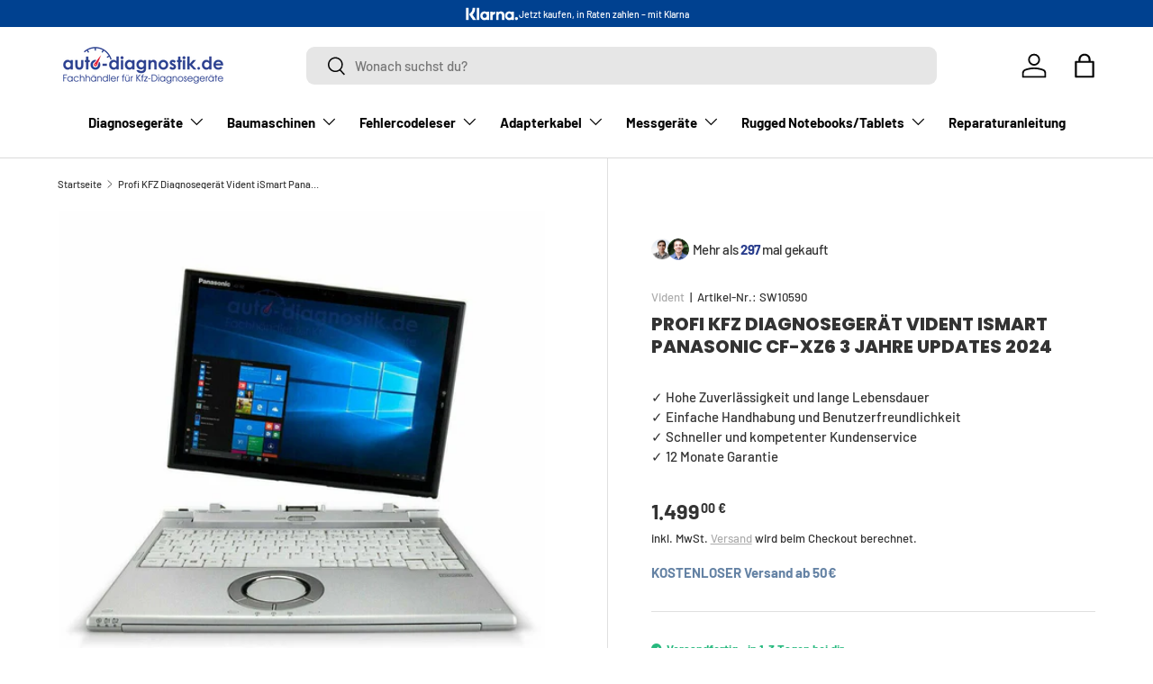

--- FILE ---
content_type: text/html; charset=utf-8
request_url: https://auto-diagnostik.de/products/vident-ismart-panasonic-cf-xz6-kfz-diagnosegerat-3-jahre-kostenlose-updates-2023
body_size: 66600
content:
<!doctype html>
<html class="no-js" lang="de" dir="ltr">
<head>
  <title>Profi KFZ Diagnosegerät Vident iSmart Panasonic CF-XZ6 3 Jahre Updates </title>


<meta name="description" content="Professionelles Kfz-Diagnosegerät für Fahrzeuge von 1994 bis 2024 Dieses Gerät schaltet nicht ab, das heißt, Sie können das Gerät unbegrenzt weiter nutzen, ohne teure Updates machen zu müssen! Neu: Unterstützung für alle Fahrzeuge von 1994 bis 2024. Achtung: Dies ist kein Autocom, Modiag, Carsoft oder ähnliches Gerät. " />

<meta charset="utf-8">
<meta name="viewport" content="width=device-width,initial-scale=1">

<link rel="canonical" href="https://auto-diagnostik.de/products/vident-ismart-panasonic-cf-xz6-kfz-diagnosegerat-3-jahre-kostenlose-updates-2023"><link rel="icon" href="//auto-diagnostik.de/cdn/shop/files/Favicon.png?crop=center&height=48&v=1705100423&width=48" type="image/png">
  <link rel="apple-touch-icon" href="//auto-diagnostik.de/cdn/shop/files/Favicon.png?crop=center&height=180&v=1705100423&width=180">

<meta name="viewport" content="width=device-width, initial-scale=1">
  <!-- SEO Structured Data: Organization + Website -->
<script type="application/ld+json">
{
  "@context": "https://schema.org",
  "@type": "Organization",
  "name": "Auto Diagnostik",
  "url": "https://auto-diagnostik.de",
  "logo": ""
}
</script>

<script type="application/ld+json">
{
  "@context": "https://schema.org",
  "@type": "WebSite",
  "name": "Auto Diagnostik",
  "url": "https://auto-diagnostik.de",
  "potentialAction": {
    "@type": "SearchAction",
    "target": "https://auto-diagnostik.de/search?q={search_term_string}",
    "query-input": "required name=search_term_string"
  }
}
</script>
  
<!-- Google Tag Manager -->
<script>(function(w,d,s,l,i){w[l]=w[l]||[];w[l].push({'gtm.start':
new Date().getTime(),event:'gtm.js'});var f=d.getElementsByTagName(s)[0],
j=d.createElement(s),dl=l!='dataLayer'?'&l='+l:'';j.async=true;j.src=
'https://www.googletagmanager.com/gtm.js?id='+i+dl;f.parentNode.insertBefore(j,f);
})(window,document,'script','dataLayer','GTM-W9KSQVGB');</script>
<!-- End Google Tag Manager -->

<script>  
  
  
  (function() {
      class Ultimate_Shopify_DataLayer {
        constructor() {
          window.dataLayer = window.dataLayer || []; 
          
          // use a prefix of events name
          this.eventPrefix = '';

          //Keep the value false to get non-formatted product ID
          this.formattedItemId = true; 

          // data schema
          this.dataSchema = {
            ecommerce: {
                show: true
            },
            dynamicRemarketing: {
                show: false,
                business_vertical: 'retail'
            }
          }

          // add to wishlist selectors
          this.addToWishListSelectors = {
            'addWishListIcon': '',
            'gridItemSelector': '',
            'productLinkSelector': 'a[href*="/products/"]'
          }

          // quick view selectors
          this.quickViewSelector = {
            'quickViewElement': '',
            'gridItemSelector': '',
            'productLinkSelector': 'a[href*="/products/"]'
          }

          // mini cart button selector
          this.miniCartButton = [
            'a[href="/cart"]', 
          ];
          this.miniCartAppersOn = 'click';


          // begin checkout buttons/links selectors
          this.beginCheckoutButtons = [
            'input[name="checkout"]',
            'button[name="checkout"]',
            'a[href="/checkout"]',
            '.additional-checkout-buttons',
          ];

          // direct checkout button selector
          this.shopifyDirectCheckoutButton = [
            '.shopify-payment-button'
          ]

          //Keep the value true if Add to Cart redirects to the cart page
          this.isAddToCartRedirect = false;
          
          // keep the value false if cart items increment/decrement/remove refresh page 
          this.isAjaxCartIncrementDecrement = true;
          

          // Caution: Do not modify anything below this line, as it may result in it not functioning correctly.
          this.cart = {"note":null,"attributes":{},"original_total_price":0,"total_price":0,"total_discount":0,"total_weight":0.0,"item_count":0,"items":[],"requires_shipping":false,"currency":"EUR","items_subtotal_price":0,"cart_level_discount_applications":[],"checkout_charge_amount":0}
          this.countryCode = "DE";
          this.collectData();  
          this.storeURL = "https://auto-diagnostik.de";
          localStorage.setItem('shopCountryCode', this.countryCode);
        }

        updateCart() {
          fetch("/cart.js")
          .then((response) => response.json())
          .then((data) => {
            this.cart = data;
          });
        }

       debounce(delay) {         
          let timeoutId;
          return function(func) {
            const context = this;
            const args = arguments;
            
            clearTimeout(timeoutId);
            
            timeoutId = setTimeout(function() {
              func.apply(context, args);
            }, delay);
          };
        }

        eventConsole(eventName, eventData) {
          const css1 = 'background: red; color: #fff; font-size: normal; border-radius: 3px 0 0 3px; padding: 3px 4px;';
          const css2 = 'background-color: blue; color: #fff; font-size: normal; border-radius: 0 3px 3px 0; padding: 3px 4px;';
          console.log('%cGTM DataLayer Event:%c' + eventName, css1, css2, eventData);
        }

        collectData() { 
            this.customerData();
            this.ajaxRequestData();
            this.searchPageData();
            this.miniCartData();
            this.beginCheckoutData();
  
            
  
            
              this.productSinglePage();
            
  
            
            
            this.addToWishListData();
            this.quickViewData();
            this.formData();
            this.phoneClickData();
            this.emailClickData();
        }        

        //logged-in customer data 
        customerData() {
            const currentUser = {};
            

            if (currentUser.email) {
              currentUser.hash_email = "e3b0c44298fc1c149afbf4c8996fb92427ae41e4649b934ca495991b7852b855"
            }

            if (currentUser.phone) {
              currentUser.hash_phone = "e3b0c44298fc1c149afbf4c8996fb92427ae41e4649b934ca495991b7852b855"
            }

            window.dataLayer = window.dataLayer || [];
            dataLayer.push({
              customer: currentUser
            });
        }

        // add_to_cart, remove_from_cart, search
        ajaxRequestData() {
          const self = this;
          
          // handle non-ajax add to cart
          if(this.isAddToCartRedirect) {
            document.addEventListener('submit', function(event) {
              const addToCartForm = event.target.closest('form[action="/cart/add"]');
              if(addToCartForm) {
                event.preventDefault();
                
                const formData = new FormData(addToCartForm);
            
                fetch(window.Shopify.routes.root + 'cart/add.js', {
                  method: 'POST',
                  body: formData
                })
                .then(response => {
                    window.location.href = "/cart";
                })
                .catch((error) => {
                  console.error('Error:', error);
                });
              }
            });
          }
          
          // fetch
          let originalFetch = window.fetch;
          let debounce = this.debounce(800);
          
          window.fetch = function () {
            return originalFetch.apply(this, arguments).then((response) => {
              if (response.ok) {
                let cloneResponse = response.clone();
                let requestURL = arguments[0]['url'] || arguments[0];
                
                if(/.*\/search\/?.*\?.*q=.+/.test(requestURL) && !requestURL.includes('&requestFrom=uldt')) {   
                  const queryString = requestURL.split('?')[1];
                  const urlParams = new URLSearchParams(queryString);
                  const search_term = urlParams.get("q");

                  debounce(function() {
                    fetch(`${self.storeURL}/search/suggest.json?q=${search_term}&resources[type]=product&requestFrom=uldt`)
                      .then(res => res.json())
                      .then(function(data) {
                            const products = data.resources.results.products;
                            if(products.length) {
                              const fetchRequests = products.map(product =>
                                fetch(`${self.storeURL}/${product.url.split('?')[0]}.js`)
                                  .then(response => response.json())
                                  .catch(error => console.error('Error fetching:', error))
                              );

                              Promise.all(fetchRequests)
                                .then(products => {
                                    const items = products.map((product) => {
                                      return {
                                        product_id: product.id,
                                        product_title: product.title,
                                        variant_id: product.variants[0].id,
                                        variant_title: product.variants[0].title,
                                        vendor: product.vendor,
                                        total_discount: 0,
                                        final_price: product.price_min,
                                        product_type: product.type, 
                                        quantity: 1
                                      }
                                    });

                                    self.ecommerceDataLayer('search', {search_term, items});
                                })
                            }else {
                              self.ecommerceDataLayer('search', {search_term, items: []});
                            }
                      });
                  });
                }
                else if (requestURL.includes("/cart/add")) {
                  cloneResponse.text().then((text) => {
                    let data = JSON.parse(text);

                    if(data.items && Array.isArray(data.items)) {
                      data.items.forEach(function(item) {
                         self.ecommerceDataLayer('add_to_cart', {items: [item]});
                      })
                    } else {
                      self.ecommerceDataLayer('add_to_cart', {items: [data]});
                    }
                    self.updateCart();
                  });
                }else if(requestURL.includes("/cart/change") || requestURL.includes("/cart/update")) {
                  
                   cloneResponse.text().then((text) => {
                     
                    let newCart = JSON.parse(text);
                    let newCartItems = newCart.items;
                    let oldCartItems = self.cart.items;

                    for(let i = 0; i < oldCartItems.length; i++) {
                      let item = oldCartItems[i];
                      let newItem = newCartItems.find(newItems => newItems.id === item.id);


                      if(newItem) {

                        if(newItem.quantity > item.quantity) {
                          // cart item increment
                          let quantity = (newItem.quantity - item.quantity);
                          let updatedItem = {...item, quantity}
                          self.ecommerceDataLayer('add_to_cart', {items: [updatedItem]});
                          self.updateCart(); 

                        }else if(newItem.quantity < item.quantity) {
                          // cart item decrement
                          let quantity = (item.quantity - newItem.quantity);
                          let updatedItem = {...item, quantity}
                          self.ecommerceDataLayer('remove_from_cart', {items: [updatedItem]});
                          self.updateCart(); 
                        }
                        

                      }else {
                        self.ecommerceDataLayer('remove_from_cart', {items: [item]});
                        self.updateCart(); 
                      }
                    }
                     
                  });
                }
              }
              return response;
            });
          }
          // end fetch 


          //xhr
          var origXMLHttpRequest = XMLHttpRequest;
          XMLHttpRequest = function() {
            var requestURL;
    
            var xhr = new origXMLHttpRequest();
            var origOpen = xhr.open;
            var origSend = xhr.send;
            
            // Override the `open` function.
            xhr.open = function(method, url) {
                requestURL = url;
                return origOpen.apply(this, arguments);
            };
    
    
            xhr.send = function() {
    
                // Only proceed if the request URL matches what we're looking for.
                if (requestURL.includes("/cart/add") || requestURL.includes("/cart/change") || /.*\/search\/?.*\?.*q=.+/.test(requestURL)) {
        
                    xhr.addEventListener('load', function() {
                        if (xhr.readyState === 4) {
                            if (xhr.status >= 200 && xhr.status < 400) { 

                              if(/.*\/search\/?.*\?.*q=.+/.test(requestURL) && !requestURL.includes('&requestFrom=uldt')) {
                                const queryString = requestURL.split('?')[1];
                                const urlParams = new URLSearchParams(queryString);
                                const search_term = urlParams.get("q");

                                debounce(function() {
                                    fetch(`${self.storeURL}/search/suggest.json?q=${search_term}&resources[type]=product&requestFrom=uldt`)
                                      .then(res => res.json())
                                      .then(function(data) {
                                            const products = data.resources.results.products;
                                            if(products.length) {
                                              const fetchRequests = products.map(product =>
                                                fetch(`${self.storeURL}/${product.url.split('?')[0]}.js`)
                                                  .then(response => response.json())
                                                  .catch(error => console.error('Error fetching:', error))
                                              );
                
                                              Promise.all(fetchRequests)
                                                .then(products => {
                                                    const items = products.map((product) => {
                                                      return {
                                                        product_id: product.id,
                                                        product_title: product.title,
                                                        variant_id: product.variants[0].id,
                                                        variant_title: product.variants[0].title,
                                                        vendor: product.vendor,
                                                        total_discount: 0,
                                                        final_price: product.price_min,
                                                        product_type: product.type, 
                                                        quantity: 1
                                                      }
                                                    });
                
                                                    self.ecommerceDataLayer('search', {search_term, items});
                                                })
                                            }else {
                                              self.ecommerceDataLayer('search', {search_term, items: []});
                                            }
                                      });
                                  });

                              }

                              else if(requestURL.includes("/cart/add")) {
                                  const data = JSON.parse(xhr.responseText);

                                  if(data.items && Array.isArray(data.items)) {
                                    data.items.forEach(function(item) {
                                        self.ecommerceDataLayer('add_to_cart', {items: [item]});
                                      })
                                  } else {
                                    self.ecommerceDataLayer('add_to_cart', {items: [data]});
                                  }
                                  self.updateCart();
                                 
                               }else if(requestURL.includes("/cart/change")) {
                                 
                                  const newCart = JSON.parse(xhr.responseText);
                                  const newCartItems = newCart.items;
                                  let oldCartItems = self.cart.items;
              
                                  for(let i = 0; i < oldCartItems.length; i++) {
                                    let item = oldCartItems[i];
                                    let newItem = newCartItems.find(newItems => newItems.id === item.id);
              
              
                                    if(newItem) {
                                      if(newItem.quantity > item.quantity) {
                                        // cart item increment
                                        let quantity = (newItem.quantity - item.quantity);
                                        let updatedItem = {...item, quantity}
                                        self.ecommerceDataLayer('add_to_cart', {items: [updatedItem]});
                                        self.updateCart(); 
              
                                      }else if(newItem.quantity < item.quantity) {
                                        // cart item decrement
                                        let quantity = (item.quantity - newItem.quantity);
                                        let updatedItem = {...item, quantity}
                                        self.ecommerceDataLayer('remove_from_cart', {items: [updatedItem]});
                                        self.updateCart(); 
                                      }
                                      
              
                                    }else {
                                      self.ecommerceDataLayer('remove_from_cart', {items: [item]});
                                      self.updateCart(); 
                                    }
                                  }
                               }          
                            }
                        }
                    });
                }
    
                return origSend.apply(this, arguments);
            };
    
            return xhr;
          }; 
          //end xhr
        }

        // search event from search page
        searchPageData() {
          const self = this;
          let pageUrl = window.location.href;
          
          if(/.+\/search\?.*\&?q=.+/.test(pageUrl)) {   
            const queryString = pageUrl.split('?')[1];
            const urlParams = new URLSearchParams(queryString);
            const search_term = urlParams.get("q");
                
            fetch(`https://auto-diagnostik.de/search/suggest.json?q=${search_term}&resources[type]=product&requestFrom=uldt`)
            .then(res => res.json())
            .then(function(data) {
                  const products = data.resources.results.products;
                  if(products.length) {
                    const fetchRequests = products.map(product =>
                      fetch(`${self.storeURL}/${product.url.split('?')[0]}.js`)
                        .then(response => response.json())
                        .catch(error => console.error('Error fetching:', error))
                    );
                    Promise.all(fetchRequests)
                    .then(products => {
                        const items = products.map((product) => {
                            return {
                            product_id: product.id,
                            product_title: product.title,
                            variant_id: product.variants[0].id,
                            variant_title: product.variants[0].title,
                            vendor: product.vendor,
                            total_discount: 0,
                            final_price: product.price_min,
                            product_type: product.type, 
                            quantity: 1
                            }
                        });

                        self.ecommerceDataLayer('search', {search_term, items});
                    });
                  }else {
                    self.ecommerceDataLayer('search', {search_term, items: []});
                  }
            });
          }
        }

        // view_cart
        miniCartData() {
          if(this.miniCartButton.length) {
            let self = this;
            if(this.miniCartAppersOn === 'hover') {
              this.miniCartAppersOn = 'mouseenter';
            }
            this.miniCartButton.forEach((selector) => {
              let miniCartButtons = document.querySelectorAll(selector);
              miniCartButtons.forEach((miniCartButton) => {
                  miniCartButton.addEventListener(self.miniCartAppersOn, () => {
                    self.ecommerceDataLayer('view_cart', self.cart);
                  });
              })
            });
          }
        }

        // begin_checkout
        beginCheckoutData() {
          let self = this;
          document.addEventListener('pointerdown', (event) => {
            let targetElement = event.target.closest(self.beginCheckoutButtons.join(', '));
            if(targetElement) {
              self.ecommerceDataLayer('begin_checkout', self.cart);
            }
          });
        }

        // view_cart, add_to_cart, remove_from_cart
        viewCartPageData() {
          
          this.ecommerceDataLayer('view_cart', this.cart);

          //if cart quantity chagne reload page 
          if(!this.isAjaxCartIncrementDecrement) {
            const self = this;
            document.addEventListener('pointerdown', (event) => {
              const target = event.target.closest('a[href*="/cart/change?"]');
              if(target) {
                const linkUrl = target.getAttribute('href');
                const queryString = linkUrl.split("?")[1];
                const urlParams = new URLSearchParams(queryString);
                const newQuantity = urlParams.get("quantity");
                const line = urlParams.get("line");
                const cart_id = urlParams.get("id");
        
                
                if(newQuantity && (line || cart_id)) {
                  let item = line ? {...self.cart.items[line - 1]} : self.cart.items.find(item => item.key === cart_id);
        
                  let event = 'add_to_cart';
                  if(newQuantity < item.quantity) {
                    event = 'remove_from_cart';
                  }
        
                  let quantity = Math.abs(newQuantity - item.quantity);
                  item['quantity'] = quantity;
        
                  self.ecommerceDataLayer(event, {items: [item]});
                }
              }
            });
          }
        }

        productSinglePage() {
        
          const item = {
              product_id: 9320683864369,
              variant_id: 48227939549489,
              product_title: "Profi KFZ Diagnosegerät Vident iSmart Panasonic CF-XZ6 3 Jahre Updates 2024",
              line_level_total_discount: 0,
              vendor: "Vident",
              sku: "SW10590",
              product_type: "",
              item_list_id: 686332379510,
              item_list_name: "Best Selling Products",
              
              final_price: 149900,
              quantity: 1
          };
          
          const variants = [{"id":48227939549489,"title":"Default Title","option1":"Default Title","option2":null,"option3":null,"sku":"SW10590","requires_shipping":true,"taxable":true,"featured_image":null,"available":true,"name":"Profi KFZ Diagnosegerät Vident iSmart Panasonic CF-XZ6 3 Jahre Updates 2024","public_title":null,"options":["Default Title"],"price":149900,"weight":5000,"compare_at_price":0,"inventory_management":"shopify","barcode":"4260469473678","requires_selling_plan":false,"selling_plan_allocations":[]}]
          this.ecommerceDataLayer('view_item', {items: [item]});

          if(this.shopifyDirectCheckoutButton.length) {
              let self = this;
              document.addEventListener('pointerdown', (event) => {  
                let target = event.target;
                let checkoutButton = event.target.closest(this.shopifyDirectCheckoutButton.join(', '));

                if(checkoutButton && (variants || self.quickViewVariants)) {

                    let checkoutForm = checkoutButton.closest('form[action*="/cart/add"]');
                    if(checkoutForm) {

                        let variant_id = null;
                        let varientInput = checkoutForm.querySelector('input[name="id"]');
                        let varientIdFromURL = new URLSearchParams(window.location.search).get('variant');
                        let firstVarientId = item.variant_id;

                        if(varientInput) {
                          variant_id = parseInt(varientInput.value);
                        }else if(varientIdFromURL) {
                          variant_id = varientIdFromURL;
                        }else if(firstVarientId) {
                          variant_id = firstVarientId;
                        }

                        if(variant_id) {
                            variant_id = parseInt(variant_id);

                            let quantity = 1;
                            let quantitySelector = checkoutForm.getAttribute('id');
                            if(quantitySelector) {
                              let quentityInput = document.querySelector('input[name="quantity"][form="'+quantitySelector+'"]');
                              if(quentityInput) {
                                  quantity = +quentityInput.value;
                              }
                            }
                          
                            if(variant_id) {
                                let variant = variants.find(item => item.id === +variant_id);
                                if(variant && item) {
                                    variant_id
                                    item['variant_id'] = variant_id;
                                    item['variant_title'] = variant.title;
                                    item['final_price'] = variant.price;
                                    item['quantity'] = quantity;
                                    
                                    self.ecommerceDataLayer('add_to_cart', {items: [item]});
                                    self.ecommerceDataLayer('begin_checkout', {items: [item]});
                                }else if(self.quickViewedItem) {                                  
                                  let variant = self.quickViewVariants.find(item => item.id === +variant_id);
                                  if(variant) {
                                    self.quickViewedItem['variant_id'] = variant_id;
                                    self.quickViewedItem['variant_title'] = variant.title;
                                    self.quickViewedItem['final_price'] = parseFloat(variant.price) * 100;
                                    self.quickViewedItem['quantity'] = quantity;
                                    
                                    self.ecommerceDataLayer('add_to_cart', {items: [self.quickViewedItem]});
                                    self.ecommerceDataLayer('begin_checkout', {items: [self.quickViewedItem]});
                                    
                                  }
                                }
                            }
                        }
                    }

                }
              }); 
          }
          
          
        }

        collectionsPageData() {
          var ecommerce = {
            'items': [
              
              ]
          };

          ecommerce['item_list_id'] = null
          ecommerce['item_list_name'] = null

          this.ecommerceDataLayer('view_item_list', ecommerce);
        }
        
        
        // add to wishlist
        addToWishListData() {
          if(this.addToWishListSelectors && this.addToWishListSelectors.addWishListIcon) {
            const self = this;
            document.addEventListener('pointerdown', (event) => {
              let target = event.target;
              
              if(target.closest(self.addToWishListSelectors.addWishListIcon)) {
                let pageULR = window.location.href.replace(/\?.+/, '');
                let requestURL = undefined;
          
                if(/\/products\/[^/]+$/.test(pageULR)) {
                  requestURL = pageULR;
                } else if(self.addToWishListSelectors.gridItemSelector && self.addToWishListSelectors.productLinkSelector) {
                  let itemElement = target.closest(self.addToWishListSelectors.gridItemSelector);
                  if(itemElement) {
                    let linkElement = itemElement.querySelector(self.addToWishListSelectors.productLinkSelector); 
                    if(linkElement) {
                      let link = linkElement.getAttribute('href').replace(/\?.+/g, '');
                      if(link && /\/products\/[^/]+$/.test(link)) {
                        requestURL = link;
                      }
                    }
                  }
                }

                if(requestURL) {
                  fetch(requestURL + '.json')
                    .then(res => res.json())
                    .then(result => {
                      let data = result.product;                    
                      if(data) {
                        let dataLayerData = {
                          product_id: data.id,
                            variant_id: data.variants[0].id,
                            product_title: data.title,
                          quantity: 1,
                          final_price: parseFloat(data.variants[0].price) * 100,
                          total_discount: 0,
                          product_type: data.product_type,
                          vendor: data.vendor,
                          variant_title: (data.variants[0].title !== 'Default Title') ? data.variants[0].title : undefined,
                          sku: data.variants[0].sku,
                        }

                        self.ecommerceDataLayer('add_to_wishlist', {items: [dataLayerData]});
                      }
                    });
                }
              }
            });
          }
        }

        quickViewData() {
          if(this.quickViewSelector.quickViewElement && this.quickViewSelector.gridItemSelector && this.quickViewSelector.productLinkSelector) {
            const self = this;
            document.addEventListener('pointerdown', (event) => {
              let target = event.target;
              if(target.closest(self.quickViewSelector.quickViewElement)) {
                let requestURL = undefined;
                let itemElement = target.closest(this.quickViewSelector.gridItemSelector );
                
                if(itemElement) {
                  let linkElement = itemElement.querySelector(self.quickViewSelector.productLinkSelector); 
                  if(linkElement) {
                    let link = linkElement.getAttribute('href').replace(/\?.+/g, '');
                    if(link && /\/products\/[^/]+$/.test(link)) {
                      requestURL = link;
                    }
                  }
                }   
                
                if(requestURL) {
                    fetch(requestURL + '.json')
                      .then(res => res.json())
                      .then(result => {
                        let data = result.product;                    
                        if(data) {
                          let dataLayerData = {
                            product_id: data.id,
                            variant_id: data.variants[0].id,
                            product_title: data.title,
                            quantity: 1,
                            final_price: parseFloat(data.variants[0].price) * 100,
                            total_discount: 0,
                            product_type: data.product_type,
                            vendor: data.vendor,
                            variant_title: (data.variants[0].title !== 'Default Title') ? data.variants[0].title : undefined,
                            sku: data.variants[0].sku,
                          }
  
                          self.ecommerceDataLayer('view_item', {items: [dataLayerData]});
                          self.quickViewVariants = data.variants;
                          self.quickViewedItem = dataLayerData;
                        }
                      });
                  }
              }
            });

            
          }
        }

        // all ecommerce events
        ecommerceDataLayer(event, data) {
          const self = this;
          dataLayer.push({ 'ecommerce': null });
          const dataLayerData = {
            "event": this.eventPrefix + event,
            'ecommerce': {
               'currency': this.cart.currency,
               'items': data.items.map((item, index) => {
                 const dataLayerItem = {
                    'index': index,
                    'item_id': this.formattedItemId  ? `shopify_${this.countryCode}_${item.product_id}_${item.variant_id}` : item.product_id.toString(),
                    'product_id': item.product_id.toString(),
                    'variant_id': item.variant_id.toString(),
                    'item_name': item.product_title,
                    'quantity': item.quantity,
                    'price': +((item.final_price / 100).toFixed(2)),
                    'discount': item.total_discount ? +((item.total_discount / 100).toFixed(2)) : 0 
                }

                if(item.product_type) {
                  dataLayerItem['item_category'] = item.product_type;
                }
                
                if(item.vendor) {
                  dataLayerItem['item_brand'] = item.vendor;
                }
               
                if(item.variant_title && item.variant_title !== 'Default Title') {
                  dataLayerItem['item_variant'] = item.variant_title;
                }
              
                if(item.sku) {
                  dataLayerItem['sku'] = item.sku;
                }

                if(item.item_list_name) {
                  dataLayerItem['item_list_name'] = item.item_list_name;
                }

                if(item.item_list_id) {
                  dataLayerItem['item_list_id'] = item.item_list_id.toString()
                }

                return dataLayerItem;
              })
            }
          }

          if(data.total_price !== undefined) {
            dataLayerData['ecommerce']['value'] =  +((data.total_price / 100).toFixed(2));
          } else {
            dataLayerData['ecommerce']['value'] = +(dataLayerData['ecommerce']['items'].reduce((total, item) => total + (item.price * item.quantity), 0)).toFixed(2);
          }
          
          if(data.item_list_id) {
            dataLayerData['ecommerce']['item_list_id'] = data.item_list_id;
          }
          
          if(data.item_list_name) {
            dataLayerData['ecommerce']['item_list_name'] = data.item_list_name;
          }

          if(data.search_term) {
            dataLayerData['search_term'] = data.search_term;
          }

          if(self.dataSchema.dynamicRemarketing && self.dataSchema.dynamicRemarketing.show) {
            dataLayer.push({ 'dynamicRemarketing': null });
            dataLayerData['dynamicRemarketing'] = {
                value: dataLayerData.ecommerce.value,
                items: dataLayerData.ecommerce.items.map(item => ({id: item.item_id, google_business_vertical: self.dataSchema.dynamicRemarketing.business_vertical}))
            }
          }

          if(!self.dataSchema.ecommerce ||  !self.dataSchema.ecommerce.show) {
            delete dataLayerData['ecommerce'];
          }

          dataLayer.push(dataLayerData);
          self.eventConsole(self.eventPrefix + event, dataLayerData);
        }

        
        // contact form submit & newsletters signup
        formData() {
          const self = this;
          document.addEventListener('submit', function(event) {

            let targetForm = event.target.closest('form[action^="/contact"]');


            if(targetForm) {
              const formData = {
                form_location: window.location.href,
                form_id: targetForm.getAttribute('id'),
                form_classes: targetForm.getAttribute('class')
              };
                            
              let formType = targetForm.querySelector('input[name="form_type"]');
              let inputs = targetForm.querySelectorAll("input:not([type=hidden]):not([type=submit]), textarea, select");
              
              inputs.forEach(function(input) {
                var inputName = input.name;
                var inputValue = input.value;
                
                if (inputName && inputValue) {
                  var matches = inputName.match(/\[(.*?)\]/);
                  if (matches && matches.length > 1) {
                     var fieldName = matches[1];
                     formData[fieldName] = input.value;
                  }
                }
              });
              
              if(formType && formType.value === 'customer') {
                dataLayer.push({ event: self.eventPrefix + 'newsletter_signup', ...formData});
                self.eventConsole(self.eventPrefix + 'newsletter_signup', { event: self.eventPrefix + 'newsletter_signup', ...formData});

              } else if(formType && formType.value === 'contact') {
                dataLayer.push({ event: self.eventPrefix + 'contact_form_submit', ...formData});
                self.eventConsole(self.eventPrefix + 'contact_form_submit', { event: self.eventPrefix + 'contact_form_submit', ...formData});
              }
            }
          });

        }

        // phone_number_click event
        phoneClickData() {
          const self = this; 
          document.addEventListener('click', function(event) {
            let target = event.target.closest('a[href^="tel:"]');
            if(target) {
              let phone_number = target.getAttribute('href').replace('tel:', '');
              let eventData = {
                event: self.eventPrefix + 'phone_number_click',
                page_location: window.location.href,
                link_classes: target.getAttribute('class'),
                link_id: target.getAttribute('id'),
                phone_number
              }

              dataLayer.push(eventData);
              this.eventConsole(self.eventPrefix + 'phone_number_click', eventData);
            }
          });
        }
  
        // email_click event
        emailClickData() {
          const self = this; 
          document.addEventListener('click', function(event) {
            let target = event.target.closest('a[href^="mailto:"]');
            if(target) {
              let email_address = target.getAttribute('href').replace('mailto:', '');
              let eventData = {
                event: self.eventPrefix + 'email_click',
                page_location: window.location.href,
                link_classes: target.getAttribute('class'),
                link_id: target.getAttribute('id'),
                email_address
              }

              dataLayer.push(eventData);
              this.eventConsole(self.eventPrefix + 'email_click', eventData);
            }
          });
        }
      } 
      // end Ultimate_Shopify_DataLayer
      document.addEventListener('DOMContentLoaded', function() {
        try{
          new Ultimate_Shopify_DataLayer();
        }catch(error) {
          console.log(error);
        }
      });
    
  })();
</script>

 <!-- Google tag (gtag.js) -->
<script async src="https://www.googletagmanager.com/gtag/js?id=G-DJ2PWDN5WC"></script>
<script>
  window.dataLayer = window.dataLayer || [];
  function gtag(){dataLayer.push(arguments);}
  gtag('js', new Date());

  gtag('config', 'G-DJ2PWDN5WC');
</script>

  

  <script type="application/ld+json">
  {
    "@context": "https://schema.org",
    "@type": "Organization",
    "name": "Auto Diagnostik",
    "url": "https://auto-diagnostik.de",
    "logo": "",
    "sameAs": [
      "",
      "",
      ""
    ]
  }
  </script>

  <script type="application/ld+json">
  {
    "@context": "https://schema.org",
    "@type": "WebSite",
    "name": "auto-diagnostik",
    "url": "https://auto-diagnostik.de",
    "potentialAction": {
      "@type": "SearchAction",
      "target": "https://auto-diagnostik.de/search?q={search_term_string}",
      "query-input": "required name=search_term_string"
    }
  }
  </script><meta property="og:site_name" content="auto-diagnostik">
<meta property="og:url" content="https://auto-diagnostik.de/products/vident-ismart-panasonic-cf-xz6-kfz-diagnosegerat-3-jahre-kostenlose-updates-2023">
<meta property="og:title" content="Profi KFZ Diagnosegerät Vident iSmart Panasonic CF-XZ6 3 Jahre Updates">
<meta property="og:type" content="product">
<meta property="og:description" content="Professionelles Kfz-Diagnosegerät für Fahrzeuge von 1994 bis 2024 Dieses Gerät schaltet nicht ab, das heißt, Sie können das Gerät unbegrenzt weiter nutzen, ohne teure Updates machen zu müssen! Neu: Unterstützung für alle Fahrzeuge von 1994 bis 2024. Achtung: Dies ist kein Autocom, Modiag, Carsoft oder ähnliches Gerät. "><meta property="og:image" content="http://auto-diagnostik.de/cdn/shop/files/panasonic-toughbook-cf-xz6-1jpg.jpg?crop=center&height=1200&v=1742932097&width=1200">
  <meta property="og:image:secure_url" content="https://auto-diagnostik.de/cdn/shop/files/panasonic-toughbook-cf-xz6-1jpg.jpg?crop=center&height=1200&v=1742932097&width=1200">
  <meta property="og:image:width" content="1000">
  <meta property="og:image:height" content="1000"><meta property="og:price:amount" content="1.499,00">
  <meta property="og:price:currency" content="EUR"><meta name="twitter:site" content="@https://x.com/obddiagnostic"><meta name="twitter:card" content="summary_large_image">
<meta name="twitter:title" content="Profi KFZ Diagnosegerät Vident iSmart Panasonic CF-XZ6 3 Jahre Updates">
<meta name="twitter:description" content="Professionelles Kfz-Diagnosegerät für Fahrzeuge von 1994 bis 2024 Dieses Gerät schaltet nicht ab, das heißt, Sie können das Gerät unbegrenzt weiter nutzen, ohne teure Updates machen zu müssen! Neu: Unterstützung für alle Fahrzeuge von 1994 bis 2024. Achtung: Dies ist kein Autocom, Modiag, Carsoft oder ähnliches Gerät. ">
<script>"Linux x86_64"==navigator.platform&&((YETT_BLACKLIST=[/moment/, /stationmade/, /yotpo/, /shopapps/, /buddha-megamenu.js/, /focus-visible.min.js/, /googletagmanager/, /chatra/, /init.msr.js/, /jquery.min.js/, /shopapps/, /directhomeconnection/, /options.js/, /recorder.msr.js/, /cdnhub/, /main/, /boomerang/, /facebook/, /storefront/, /google-analytics/,/pinimg/]),(function(t,e){"object"==typeof exports&&"undefined"!=typeof module?e(exports):"function"==typeof define&&define.amd?define(["exports"],e):e((t.yett={}))})(this,function(t){"use strict";var e={blacklist:window.YETT_BLACKLIST,whitelist:window.YETT_WHITELIST},r={blacklisted:[]},n=function(t,r){return(t&&(!r||"javascript/blocked"!==r)&&(!e.blacklist||e.blacklist.some(function(e){return e.test(t)}))&&(!e.whitelist||e.whitelist.every(function(e){return!e.test(t)})))},i=function(t){var r=t.getAttribute("src");return((e.blacklist&&e.blacklist.every(function(t){return!t.test(r)}))||(e.whitelist&&e.whitelist.some(function(t){return t.test(r)})))},c=new MutationObserver(function(t){t.forEach(function(t){for(var e=t.addedNodes,i=function(t){var i=e[t];if(1===i.nodeType&&"SCRIPT"===i.tagName){var c=i.src,o=i.type;n(c,o)&&(r.blacklisted.push(i.cloneNode()),(i.type="javascript/blocked"),i.addEventListener("beforescriptexecute",function t(e){"javascript/blocked"===i.getAttribute("type")&&e.preventDefault(),i.removeEventListener("beforescriptexecute",t)}),i.parentElement.removeChild(i))}},c=0;c<e.length;c++)
     i(c);})});c.observe(document.documentElement,{childList:!0,subtree:!0});var o=document.createElement;document.createElement=function(){for(var t=arguments.length,e=Array(t),r=0;r<t;r++)e[r]=arguments[r];if("script"!==e[0].toLowerCase())return o.bind(document).apply(void 0,e);var i=o.bind(document).apply(void 0,e),c=i.setAttribute.bind(i);return(Object.defineProperties(i,{src:{get:function(){return i.getAttribute("src")},set:function(t){return n(t,i.type)&&c("type","javascript/blocked"),c("src",t),!0},},type:{set:function(t){var e=n(i.src,i.type)?"javascript/blocked":t;return c("type",e),!0},},}),(i.setAttribute=function(t,e){"type"===t||"src"===t?(i[t]=e):HTMLScriptElement.prototype.setAttribute.call(i,t,e)}),i)};var a=function(t){if(Array.isArray(t)){for(var e=0,r=Array(t.length);e<t.length;e++)r[e]=t[e];return r}
    return Array.from(t)},l=new RegExp("[|\\{}()[\\]^$+*?.]","g");(t.unblock=function(){for(var t=arguments.length,n=Array(t),o=0;o<t;o++)n[o]=arguments[o];n.length<1?((e.blacklist=[]),(e.whitelist=[])):(e.blacklist&&(e.blacklist=e.blacklist.filter(function(t){return n.every(function(e){return!t.test(e)})})),e.whitelist&&(e.whitelist=[].concat(a(e.whitelist),a(n.map(function(t){var r=".*"+t.replace(l,"\\$&")+".*";return e.whitelist.find(function(t){return t.toString()===r.toString()})?null:new RegExp(r)}).filter(Boolean)))));for(var s=document.querySelectorAll('script[type="javascript/blocked"]'),u=0;u<s.length;u++){var p=s[u];i(p)&&((p.type="application/javascript"),r.blacklisted.push(p),p.parentElement.removeChild(p))}
    var d=0;[].concat(a(r.blacklisted)).forEach(function(t,e){if(i(t)){var n=document.createElement("script");n.setAttribute("src",t.src),n.setAttribute("type","application/javascript"),document.head.appendChild(n),r.blacklisted.splice(e-d,1),d++}}),e.blacklist&&e.blacklist.length<1&&c.disconnect()}),Object.defineProperty(t,"__esModule",{value:!0})}));</script>	<script src="//cdn.shopify.com/s/files/1/0693/0287/8457/files/global-script.js" type="text/javascript"></script>
  <link rel="preload" href="//auto-diagnostik.de/cdn/shop/t/33/assets/main.aio.min.css?v=54990492694988333861744209208" as="style"><style data-shopify>
@font-face {
  font-family: Barlow;
  font-weight: 500;
  font-style: normal;
  font-display: swap;
  src: url("//auto-diagnostik.de/cdn/fonts/barlow/barlow_n5.a193a1990790eba0cc5cca569d23799830e90f07.woff2") format("woff2"),
       url("//auto-diagnostik.de/cdn/fonts/barlow/barlow_n5.ae31c82169b1dc0715609b8cc6a610b917808358.woff") format("woff");
}
@font-face {
  font-family: Barlow;
  font-weight: 700;
  font-style: normal;
  font-display: swap;
  src: url("//auto-diagnostik.de/cdn/fonts/barlow/barlow_n7.691d1d11f150e857dcbc1c10ef03d825bc378d81.woff2") format("woff2"),
       url("//auto-diagnostik.de/cdn/fonts/barlow/barlow_n7.4fdbb1cb7da0e2c2f88492243ffa2b4f91924840.woff") format("woff");
}
@font-face {
  font-family: Barlow;
  font-weight: 500;
  font-style: italic;
  font-display: swap;
  src: url("//auto-diagnostik.de/cdn/fonts/barlow/barlow_i5.714d58286997b65cd479af615cfa9bb0a117a573.woff2") format("woff2"),
       url("//auto-diagnostik.de/cdn/fonts/barlow/barlow_i5.0120f77e6447d3b5df4bbec8ad8c2d029d87fb21.woff") format("woff");
}
@font-face {
  font-family: Barlow;
  font-weight: 700;
  font-style: italic;
  font-display: swap;
  src: url("//auto-diagnostik.de/cdn/fonts/barlow/barlow_i7.50e19d6cc2ba5146fa437a5a7443c76d5d730103.woff2") format("woff2"),
       url("//auto-diagnostik.de/cdn/fonts/barlow/barlow_i7.47e9f98f1b094d912e6fd631cc3fe93d9f40964f.woff") format("woff");
}
@font-face {
  font-family: Poppins;
  font-weight: 800;
  font-style: normal;
  font-display: swap;
  src: url("//auto-diagnostik.de/cdn/fonts/poppins/poppins_n8.580200d05bca09e2e0c6f4c922047c227dfa8e8c.woff2") format("woff2"),
       url("//auto-diagnostik.de/cdn/fonts/poppins/poppins_n8.f4450f472fdcbe9e829f3583ebd559988f5a3d25.woff") format("woff");
}
@font-face {
  font-family: Barlow;
  font-weight: 700;
  font-style: normal;
  font-display: swap;
  src: url("//auto-diagnostik.de/cdn/fonts/barlow/barlow_n7.691d1d11f150e857dcbc1c10ef03d825bc378d81.woff2") format("woff2"),
       url("//auto-diagnostik.de/cdn/fonts/barlow/barlow_n7.4fdbb1cb7da0e2c2f88492243ffa2b4f91924840.woff") format("woff");
}
:root {
      --bg-color: 255 255 255 / 1.0;
      --bg-color-og: 255 255 255 / 1.0;
      --heading-color: 51 51 51;
      --text-color: 51 51 51;
      --text-color-og: 51 51 51;
      --scrollbar-color: 51 51 51;
      --link-color: 172 172 172;
      --link-color-og: 172 172 172;
      --star-color: 255 183 74;--swatch-border-color-default: 214 214 214;
        --swatch-border-color-active: 153 153 153;
        --swatch-card-size: 24px;
        --swatch-variant-picker-size: 64px;--color-scheme-1-bg: 242 242 242 / 1.0;
      --color-scheme-1-grad: radial-gradient(rgba(0, 65, 144, 1) 10%, rgba(0, 85, 187, 1) 65%);
      --color-scheme-1-heading: 255 255 255;
      --color-scheme-1-text: 255 255 255;
      --color-scheme-1-btn-bg: 210 36 68;
      --color-scheme-1-btn-text: 255 255 255;
      --color-scheme-1-btn-bg-hover: 220 82 107;--color-scheme-2-bg: 255 255 255 / 1.0;
      --color-scheme-2-grad: ;
      --color-scheme-2-heading: 51 51 51;
      --color-scheme-2-text: 51 51 51;
      --color-scheme-2-btn-bg: 255 255 255;
      --color-scheme-2-btn-text: 51 51 51;
      --color-scheme-2-btn-bg-hover: 232 232 232;--color-scheme-3-bg: 250 200 205 / 1.0;
      --color-scheme-3-grad: ;
      --color-scheme-3-heading: 51 51 51;
      --color-scheme-3-text: 51 51 51;
      --color-scheme-3-btn-bg: 51 51 51;
      --color-scheme-3-btn-text: 255 255 255;
      --color-scheme-3-btn-bg-hover: 90 90 90;

      --drawer-bg-color: 255 255 255 / 1.0;
      --drawer-text-color: 51 51 51;

      --panel-bg-color: 255 255 255 / 1.0;
      --panel-heading-color: 51 51 51;
      --panel-text-color: 51 51 51;

      --in-stock-text-color: 44 126 63;
      --low-stock-text-color: 210 134 26;
      --very-low-stock-text-color: 180 12 28;
      --no-stock-text-color: 119 119 119;
      --no-stock-backordered-text-color: 119 119 119;

      --error-bg-color: 255 198 201;
      --error-text-color: 248 58 58;
      --success-bg-color: 232 246 234;
      --success-text-color: 0 163 65;
      --info-bg-color: 228 237 250;
      --info-text-color: 26 102 210;

      --heading-font-family: Poppins, sans-serif;
      --heading-font-style: normal;
      --heading-font-weight: 800;
      --heading-scale-start: 2;

      --navigation-font-family: Barlow, sans-serif;
      --navigation-font-style: normal;
      --navigation-font-weight: 700;
      --heading-text-transform: uppercase;
--subheading-text-transform: none;
      --body-font-family: Barlow, sans-serif;
      --body-font-style: normal;
      --body-font-weight: 500;
      --body-font-size: 15;

      --section-gap: 48;
      --heading-gap: calc(8 * var(--space-unit));--grid-column-gap: 20px;--btn-bg-color: 26 102 210;
      --btn-bg-hover-color: 73 134 219;
      --btn-text-color: 255 255 255;
      --btn-bg-color-og: 26 102 210;
      --btn-text-color-og: 255 255 255;
      --btn-alt-bg-color: 26 102 210;
      --btn-alt-bg-alpha: 1.0;
      --btn-alt-text-color: 255 255 255;
      --btn-border-width: 1px;
      --btn-padding-y: 12px;

      
      --btn-border-radius: 9px;
      

      --btn-lg-border-radius: 50%;
      --btn-icon-border-radius: 50%;
      --input-with-btn-inner-radius: var(--btn-border-radius);

      --input-bg-color: 255 255 255 / 1.0;
      --input-text-color: 51 51 51;
      --input-border-width: 1px;
      --input-border-radius: 8px;
      --textarea-border-radius: 8px;
      --input-border-radius: 9px;
      --input-bg-color-diff-3: #f7f7f7;
      --input-bg-color-diff-6: #f0f0f0;

      --modal-border-radius: 10px;
      --modal-overlay-color: 0 0 0;
      --modal-overlay-opacity: 0.4;
      --drawer-border-radius: 10px;
      --overlay-border-radius: 10px;--custom-label-bg-color: 35 2 46;
      --custom-label-text-color: 255 255 255;--sale-label-bg-color: 247 23 53;
      --sale-label-text-color: 255 255 255;--sold-out-label-bg-color: 73 93 99;
      --sold-out-label-text-color: 255 255 255;--new-label-bg-color: 250 200 205;
      --new-label-text-color: 9 3 2;--preorder-label-bg-color: 103 170 249;
      --preorder-label-text-color: 255 255 255;

      --page-width: 1500px;
      --gutter-sm: 20px;
      --gutter-md: 32px;
      --gutter-lg: 64px;

      --payment-terms-bg-color: #ffffff;

      --coll-card-bg-color: #ffffff;
      --coll-card-border-color: #acacac;--card-bg-color: #ffffff;
      --card-text-color: 20 20 20;
      --card-border-color: #eeeeee;
        
          --aos-animate-duration: 0.6s;
        

        
          --aos-min-width: 0;
        
      

      --reading-width: 48em;
    }

    @media (max-width: 769px) {
      :root {
        --reading-width: 36em;
      }
    }
  </style><link rel="stylesheet" href="//auto-diagnostik.de/cdn/shop/t/33/assets/main.css?v=89044728069907998281768475985">
  <link rel="stylesheet" href="//auto-diagnostik.de/cdn/shop/t/33/assets/custom.css?v=150845781269334513811744209208">
  <script src="//auto-diagnostik.de/cdn/shop/t/33/assets/main.js?v=124097497402433562551744209208" defer="defer"></script><link rel="preload" href="//auto-diagnostik.de/cdn/fonts/barlow/barlow_n5.a193a1990790eba0cc5cca569d23799830e90f07.woff2" as="font" type="font/woff2" crossorigin fetchpriority="high"><link rel="preload" href="//auto-diagnostik.de/cdn/fonts/poppins/poppins_n8.580200d05bca09e2e0c6f4c922047c227dfa8e8c.woff2" as="font" type="font/woff2" crossorigin fetchpriority="high"><script>window.performance && window.performance.mark && window.performance.mark('shopify.content_for_header.start');</script><meta name="google-site-verification" content="gsazrOoOy360_9xp4_-AVyPsoYmoa5V4LX4wX8bDos8">
<meta name="facebook-domain-verification" content="53y06e8fpkr612b1w6ttoqtaqbom0r">
<meta id="shopify-digital-wallet" name="shopify-digital-wallet" content="/85587231025/digital_wallets/dialog">
<meta name="shopify-checkout-api-token" content="e451f771cc5b846a3fdbc7e334ada6e9">
<meta id="in-context-paypal-metadata" data-shop-id="85587231025" data-venmo-supported="false" data-environment="production" data-locale="de_DE" data-paypal-v4="true" data-currency="EUR">
<link rel="alternate" hreflang="x-default" href="https://auto-diagnostik.de/products/vident-ismart-panasonic-cf-xz6-kfz-diagnosegerat-3-jahre-kostenlose-updates-2023">
<link rel="alternate" hreflang="de" href="https://auto-diagnostik.de/products/vident-ismart-panasonic-cf-xz6-kfz-diagnosegerat-3-jahre-kostenlose-updates-2023">
<link rel="alternate" hreflang="en" href="https://auto-diagnostik.de/en/products/vident-ismart-panasonic-cf-xz6-kfz-diagnosegerat-3-jahre-kostenlose-updates-2023">
<link rel="alternate" type="application/json+oembed" href="https://auto-diagnostik.de/products/vident-ismart-panasonic-cf-xz6-kfz-diagnosegerat-3-jahre-kostenlose-updates-2023.oembed">
<script async="async" src="/checkouts/internal/preloads.js?locale=de-DE"></script>
<link rel="preconnect" href="https://shop.app" crossorigin="anonymous">
<script async="async" src="https://shop.app/checkouts/internal/preloads.js?locale=de-DE&shop_id=85587231025" crossorigin="anonymous"></script>
<script id="apple-pay-shop-capabilities" type="application/json">{"shopId":85587231025,"countryCode":"DE","currencyCode":"EUR","merchantCapabilities":["supports3DS"],"merchantId":"gid:\/\/shopify\/Shop\/85587231025","merchantName":"auto-diagnostik","requiredBillingContactFields":["postalAddress","email"],"requiredShippingContactFields":["postalAddress","email"],"shippingType":"shipping","supportedNetworks":["visa","maestro","masterCard","amex"],"total":{"type":"pending","label":"auto-diagnostik","amount":"1.00"},"shopifyPaymentsEnabled":true,"supportsSubscriptions":true}</script>
<script id="shopify-features" type="application/json">{"accessToken":"e451f771cc5b846a3fdbc7e334ada6e9","betas":["rich-media-storefront-analytics"],"domain":"auto-diagnostik.de","predictiveSearch":true,"shopId":85587231025,"locale":"de"}</script>
<script>var Shopify = Shopify || {};
Shopify.shop = "auto-diagnostik.myshopify.com";
Shopify.locale = "de";
Shopify.currency = {"active":"EUR","rate":"1.0"};
Shopify.country = "DE";
Shopify.theme = {"name":"Aktuell Speed Optimize auto-diagnostik","id":181310062966,"schema_name":"Enterprise","schema_version":"1.4.2","theme_store_id":null,"role":"main"};
Shopify.theme.handle = "null";
Shopify.theme.style = {"id":null,"handle":null};
Shopify.cdnHost = "auto-diagnostik.de/cdn";
Shopify.routes = Shopify.routes || {};
Shopify.routes.root = "/";</script>
<script type="module">!function(o){(o.Shopify=o.Shopify||{}).modules=!0}(window);</script>
<script>!function(o){function n(){var o=[];function n(){o.push(Array.prototype.slice.apply(arguments))}return n.q=o,n}var t=o.Shopify=o.Shopify||{};t.loadFeatures=n(),t.autoloadFeatures=n()}(window);</script>
<script>
  window.ShopifyPay = window.ShopifyPay || {};
  window.ShopifyPay.apiHost = "shop.app\/pay";
  window.ShopifyPay.redirectState = null;
</script>
<script id="shop-js-analytics" type="application/json">{"pageType":"product"}</script>
<script defer="defer" async type="module" src="//auto-diagnostik.de/cdn/shopifycloud/shop-js/modules/v2/client.init-shop-cart-sync_HUjMWWU5.de.esm.js"></script>
<script defer="defer" async type="module" src="//auto-diagnostik.de/cdn/shopifycloud/shop-js/modules/v2/chunk.common_QpfDqRK1.esm.js"></script>
<script type="module">
  await import("//auto-diagnostik.de/cdn/shopifycloud/shop-js/modules/v2/client.init-shop-cart-sync_HUjMWWU5.de.esm.js");
await import("//auto-diagnostik.de/cdn/shopifycloud/shop-js/modules/v2/chunk.common_QpfDqRK1.esm.js");

  window.Shopify.SignInWithShop?.initShopCartSync?.({"fedCMEnabled":true,"windoidEnabled":true});

</script>
<script>
  window.Shopify = window.Shopify || {};
  if (!window.Shopify.featureAssets) window.Shopify.featureAssets = {};
  window.Shopify.featureAssets['shop-js'] = {"shop-cart-sync":["modules/v2/client.shop-cart-sync_ByUgVWtJ.de.esm.js","modules/v2/chunk.common_QpfDqRK1.esm.js"],"init-fed-cm":["modules/v2/client.init-fed-cm_CVqhkk-1.de.esm.js","modules/v2/chunk.common_QpfDqRK1.esm.js"],"shop-button":["modules/v2/client.shop-button_B0pFlqys.de.esm.js","modules/v2/chunk.common_QpfDqRK1.esm.js"],"shop-cash-offers":["modules/v2/client.shop-cash-offers_CaaeZ5wd.de.esm.js","modules/v2/chunk.common_QpfDqRK1.esm.js","modules/v2/chunk.modal_CS8dP9kO.esm.js"],"init-windoid":["modules/v2/client.init-windoid_B-gyVqfY.de.esm.js","modules/v2/chunk.common_QpfDqRK1.esm.js"],"shop-toast-manager":["modules/v2/client.shop-toast-manager_DgTeluS3.de.esm.js","modules/v2/chunk.common_QpfDqRK1.esm.js"],"init-shop-email-lookup-coordinator":["modules/v2/client.init-shop-email-lookup-coordinator_C5I212n4.de.esm.js","modules/v2/chunk.common_QpfDqRK1.esm.js"],"init-shop-cart-sync":["modules/v2/client.init-shop-cart-sync_HUjMWWU5.de.esm.js","modules/v2/chunk.common_QpfDqRK1.esm.js"],"avatar":["modules/v2/client.avatar_BTnouDA3.de.esm.js"],"pay-button":["modules/v2/client.pay-button_CJaF-UDc.de.esm.js","modules/v2/chunk.common_QpfDqRK1.esm.js"],"init-customer-accounts":["modules/v2/client.init-customer-accounts_BI_wUvuR.de.esm.js","modules/v2/client.shop-login-button_DTPR4l75.de.esm.js","modules/v2/chunk.common_QpfDqRK1.esm.js","modules/v2/chunk.modal_CS8dP9kO.esm.js"],"init-shop-for-new-customer-accounts":["modules/v2/client.init-shop-for-new-customer-accounts_C4qR5Wl-.de.esm.js","modules/v2/client.shop-login-button_DTPR4l75.de.esm.js","modules/v2/chunk.common_QpfDqRK1.esm.js","modules/v2/chunk.modal_CS8dP9kO.esm.js"],"shop-login-button":["modules/v2/client.shop-login-button_DTPR4l75.de.esm.js","modules/v2/chunk.common_QpfDqRK1.esm.js","modules/v2/chunk.modal_CS8dP9kO.esm.js"],"init-customer-accounts-sign-up":["modules/v2/client.init-customer-accounts-sign-up_SG5gYFpP.de.esm.js","modules/v2/client.shop-login-button_DTPR4l75.de.esm.js","modules/v2/chunk.common_QpfDqRK1.esm.js","modules/v2/chunk.modal_CS8dP9kO.esm.js"],"shop-follow-button":["modules/v2/client.shop-follow-button_CmMsyvrH.de.esm.js","modules/v2/chunk.common_QpfDqRK1.esm.js","modules/v2/chunk.modal_CS8dP9kO.esm.js"],"checkout-modal":["modules/v2/client.checkout-modal_tfCxQqrq.de.esm.js","modules/v2/chunk.common_QpfDqRK1.esm.js","modules/v2/chunk.modal_CS8dP9kO.esm.js"],"lead-capture":["modules/v2/client.lead-capture_Ccz5Zm6k.de.esm.js","modules/v2/chunk.common_QpfDqRK1.esm.js","modules/v2/chunk.modal_CS8dP9kO.esm.js"],"shop-login":["modules/v2/client.shop-login_BfivnucW.de.esm.js","modules/v2/chunk.common_QpfDqRK1.esm.js","modules/v2/chunk.modal_CS8dP9kO.esm.js"],"payment-terms":["modules/v2/client.payment-terms_D2Mn0eFV.de.esm.js","modules/v2/chunk.common_QpfDqRK1.esm.js","modules/v2/chunk.modal_CS8dP9kO.esm.js"]};
</script>
<script>(function() {
  var isLoaded = false;
  function asyncLoad() {
    if (isLoaded) return;
    isLoaded = true;
    var urls = ["https:\/\/cdn.shopify.com\/s\/files\/1\/0855\/8723\/1025\/t\/12\/assets\/rev_85587231025.js?v=1730636767\u0026shop=auto-diagnostik.myshopify.com"];
    for (var i = 0; i < urls.length; i++) {
      var s = document.createElement('script');
      s.type = 'text/javascript';
      s.async = true;
      s.src = urls[i];
      var x = document.getElementsByTagName('script')[0];
      x.parentNode.insertBefore(s, x);
    }
  };
  if(window.attachEvent) {
    window.attachEvent('onload', asyncLoad);
  } else {
    window.addEventListener('load', asyncLoad, false);
  }
})();</script>
<script id="__st">var __st={"a":85587231025,"offset":3600,"reqid":"a94f7fc7-8751-43eb-a1c2-de34a9c4dcb3-1768673794","pageurl":"auto-diagnostik.de\/products\/vident-ismart-panasonic-cf-xz6-kfz-diagnosegerat-3-jahre-kostenlose-updates-2023","u":"1f20983942b7","p":"product","rtyp":"product","rid":9320683864369};</script>
<script>window.ShopifyPaypalV4VisibilityTracking = true;</script>
<script id="captcha-bootstrap">!function(){'use strict';const t='contact',e='account',n='new_comment',o=[[t,t],['blogs',n],['comments',n],[t,'customer']],c=[[e,'customer_login'],[e,'guest_login'],[e,'recover_customer_password'],[e,'create_customer']],r=t=>t.map((([t,e])=>`form[action*='/${t}']:not([data-nocaptcha='true']) input[name='form_type'][value='${e}']`)).join(','),a=t=>()=>t?[...document.querySelectorAll(t)].map((t=>t.form)):[];function s(){const t=[...o],e=r(t);return a(e)}const i='password',u='form_key',d=['recaptcha-v3-token','g-recaptcha-response','h-captcha-response',i],f=()=>{try{return window.sessionStorage}catch{return}},m='__shopify_v',_=t=>t.elements[u];function p(t,e,n=!1){try{const o=window.sessionStorage,c=JSON.parse(o.getItem(e)),{data:r}=function(t){const{data:e,action:n}=t;return t[m]||n?{data:e,action:n}:{data:t,action:n}}(c);for(const[e,n]of Object.entries(r))t.elements[e]&&(t.elements[e].value=n);n&&o.removeItem(e)}catch(o){console.error('form repopulation failed',{error:o})}}const l='form_type',E='cptcha';function T(t){t.dataset[E]=!0}const w=window,h=w.document,L='Shopify',v='ce_forms',y='captcha';let A=!1;((t,e)=>{const n=(g='f06e6c50-85a8-45c8-87d0-21a2b65856fe',I='https://cdn.shopify.com/shopifycloud/storefront-forms-hcaptcha/ce_storefront_forms_captcha_hcaptcha.v1.5.2.iife.js',D={infoText:'Durch hCaptcha geschützt',privacyText:'Datenschutz',termsText:'Allgemeine Geschäftsbedingungen'},(t,e,n)=>{const o=w[L][v],c=o.bindForm;if(c)return c(t,g,e,D).then(n);var r;o.q.push([[t,g,e,D],n]),r=I,A||(h.body.append(Object.assign(h.createElement('script'),{id:'captcha-provider',async:!0,src:r})),A=!0)});var g,I,D;w[L]=w[L]||{},w[L][v]=w[L][v]||{},w[L][v].q=[],w[L][y]=w[L][y]||{},w[L][y].protect=function(t,e){n(t,void 0,e),T(t)},Object.freeze(w[L][y]),function(t,e,n,w,h,L){const[v,y,A,g]=function(t,e,n){const i=e?o:[],u=t?c:[],d=[...i,...u],f=r(d),m=r(i),_=r(d.filter((([t,e])=>n.includes(e))));return[a(f),a(m),a(_),s()]}(w,h,L),I=t=>{const e=t.target;return e instanceof HTMLFormElement?e:e&&e.form},D=t=>v().includes(t);t.addEventListener('submit',(t=>{const e=I(t);if(!e)return;const n=D(e)&&!e.dataset.hcaptchaBound&&!e.dataset.recaptchaBound,o=_(e),c=g().includes(e)&&(!o||!o.value);(n||c)&&t.preventDefault(),c&&!n&&(function(t){try{if(!f())return;!function(t){const e=f();if(!e)return;const n=_(t);if(!n)return;const o=n.value;o&&e.removeItem(o)}(t);const e=Array.from(Array(32),(()=>Math.random().toString(36)[2])).join('');!function(t,e){_(t)||t.append(Object.assign(document.createElement('input'),{type:'hidden',name:u})),t.elements[u].value=e}(t,e),function(t,e){const n=f();if(!n)return;const o=[...t.querySelectorAll(`input[type='${i}']`)].map((({name:t})=>t)),c=[...d,...o],r={};for(const[a,s]of new FormData(t).entries())c.includes(a)||(r[a]=s);n.setItem(e,JSON.stringify({[m]:1,action:t.action,data:r}))}(t,e)}catch(e){console.error('failed to persist form',e)}}(e),e.submit())}));const S=(t,e)=>{t&&!t.dataset[E]&&(n(t,e.some((e=>e===t))),T(t))};for(const o of['focusin','change'])t.addEventListener(o,(t=>{const e=I(t);D(e)&&S(e,y())}));const B=e.get('form_key'),M=e.get(l),P=B&&M;t.addEventListener('DOMContentLoaded',(()=>{const t=y();if(P)for(const e of t)e.elements[l].value===M&&p(e,B);[...new Set([...A(),...v().filter((t=>'true'===t.dataset.shopifyCaptcha))])].forEach((e=>S(e,t)))}))}(h,new URLSearchParams(w.location.search),n,t,e,['guest_login'])})(!0,!1)}();</script>
<script integrity="sha256-4kQ18oKyAcykRKYeNunJcIwy7WH5gtpwJnB7kiuLZ1E=" data-source-attribution="shopify.loadfeatures" defer="defer" src="//auto-diagnostik.de/cdn/shopifycloud/storefront/assets/storefront/load_feature-a0a9edcb.js" crossorigin="anonymous"></script>
<script crossorigin="anonymous" defer="defer" src="//auto-diagnostik.de/cdn/shopifycloud/storefront/assets/shopify_pay/storefront-65b4c6d7.js?v=20250812"></script>
<script data-source-attribution="shopify.dynamic_checkout.dynamic.init">var Shopify=Shopify||{};Shopify.PaymentButton=Shopify.PaymentButton||{isStorefrontPortableWallets:!0,init:function(){window.Shopify.PaymentButton.init=function(){};var t=document.createElement("script");t.src="https://auto-diagnostik.de/cdn/shopifycloud/portable-wallets/latest/portable-wallets.de.js",t.type="module",document.head.appendChild(t)}};
</script>
<script data-source-attribution="shopify.dynamic_checkout.buyer_consent">
  function portableWalletsHideBuyerConsent(e){var t=document.getElementById("shopify-buyer-consent"),n=document.getElementById("shopify-subscription-policy-button");t&&n&&(t.classList.add("hidden"),t.setAttribute("aria-hidden","true"),n.removeEventListener("click",e))}function portableWalletsShowBuyerConsent(e){var t=document.getElementById("shopify-buyer-consent"),n=document.getElementById("shopify-subscription-policy-button");t&&n&&(t.classList.remove("hidden"),t.removeAttribute("aria-hidden"),n.addEventListener("click",e))}window.Shopify?.PaymentButton&&(window.Shopify.PaymentButton.hideBuyerConsent=portableWalletsHideBuyerConsent,window.Shopify.PaymentButton.showBuyerConsent=portableWalletsShowBuyerConsent);
</script>
<script data-source-attribution="shopify.dynamic_checkout.cart.bootstrap">document.addEventListener("DOMContentLoaded",(function(){function t(){return document.querySelector("shopify-accelerated-checkout-cart, shopify-accelerated-checkout")}if(t())Shopify.PaymentButton.init();else{new MutationObserver((function(e,n){t()&&(Shopify.PaymentButton.init(),n.disconnect())})).observe(document.body,{childList:!0,subtree:!0})}}));
</script>
<link id="shopify-accelerated-checkout-styles" rel="stylesheet" media="screen" href="https://auto-diagnostik.de/cdn/shopifycloud/portable-wallets/latest/accelerated-checkout-backwards-compat.css" crossorigin="anonymous">
<style id="shopify-accelerated-checkout-cart">
        #shopify-buyer-consent {
  margin-top: 1em;
  display: inline-block;
  width: 100%;
}

#shopify-buyer-consent.hidden {
  display: none;
}

#shopify-subscription-policy-button {
  background: none;
  border: none;
  padding: 0;
  text-decoration: underline;
  font-size: inherit;
  cursor: pointer;
}

#shopify-subscription-policy-button::before {
  box-shadow: none;
}

      </style>
<script id="sections-script" data-sections="header,footer" defer="defer" src="//auto-diagnostik.de/cdn/shop/t/33/compiled_assets/scripts.js?6621"></script>
<script>window.performance && window.performance.mark && window.performance.mark('shopify.content_for_header.end');</script>

    <script src="//auto-diagnostik.de/cdn/shop/t/33/assets/animate-on-scroll.js?v=64703097064442877771744209208" defer="defer"></script>
    <link rel="stylesheet" href="//auto-diagnostik.de/cdn/shop/t/33/assets/animate-on-scroll.aio.min.css?v=137215833808385006641744209208">
  

  <script>document.documentElement.className = document.documentElement.className.replace('no-js', 'js');</script><!-- CC Custom Head Start --><!-- CC Custom Head End -->
<link rel="stylesheet" href="https://cdnjs.cloudflare.com/ajax/libs/font-awesome/6.3.0/css/all.min.css" integrity="sha512-SzlrxWUlpfuzQ+pcUCosxcglQRNAq/DZjVsC0lE40xsADsfeQoEypE+enwcOiGjk/bSuGGKHEyjSoQ1zVisanQ==" crossorigin="anonymous" referrerpolicy="no-referrer" />

  
  <style>
    body, .product-info--sticky {
      background: white !important;
    }

    product-recommendations[class="section"] {
      background: #f4f4f4;
      padding: 50px 0px !important;
      margin: 0px !important
    }
  </style>
  
  <style>
    .header__localization select.language-switcher {
      display: inline-block;
      white-space: nowrap;
    }

    .header__localization select.language-switcher option {
      display: inline;
    }
  </style>
 

  
<!-- BEGIN app block: shopify://apps/tnc-terms-checkbox/blocks/app-embed/2b45c8fb-5ee2-4392-8a72-b663da1d38ad -->
<script async src="https://app.tncapp.com/get_script/?shop_url=auto-diagnostik.myshopify.com"></script>


<!-- END app block --><script src="https://cdn.shopify.com/extensions/55fefd76-35ff-4656-98b5-29ebc814b57d/tydal-reviews-21/assets/rev-app-embed.js" type="text/javascript" defer="defer"></script>
<script src="https://cdn.shopify.com/extensions/019b6dda-9f81-7c8b-b5f5-7756ae4a26fb/dondy-whatsapp-chat-widget-85/assets/ChatBubble.js" type="text/javascript" defer="defer"></script>
<link href="https://cdn.shopify.com/extensions/019b6dda-9f81-7c8b-b5f5-7756ae4a26fb/dondy-whatsapp-chat-widget-85/assets/ChatBubble.css" rel="stylesheet" type="text/css" media="all">
<script src="https://cdn.shopify.com/extensions/019aa1c0-00f0-76ef-9849-4a8b12c694ce/make-an-offer-63/assets/magical-make-an-offer.js" type="text/javascript" defer="defer"></script>
<link href="https://cdn.shopify.com/extensions/019aa1c0-00f0-76ef-9849-4a8b12c694ce/make-an-offer-63/assets/magical-make-an-offer.css" rel="stylesheet" type="text/css" media="all">
<script src="https://cdn.shopify.com/extensions/019b9c97-6be9-72f6-9034-f9229760a9a8/pify-form-builder-contact-form-55/assets/popup.js" type="text/javascript" defer="defer"></script>
<link href="https://monorail-edge.shopifysvc.com" rel="dns-prefetch">
<script>(function(){if ("sendBeacon" in navigator && "performance" in window) {try {var session_token_from_headers = performance.getEntriesByType('navigation')[0].serverTiming.find(x => x.name == '_s').description;} catch {var session_token_from_headers = undefined;}var session_cookie_matches = document.cookie.match(/_shopify_s=([^;]*)/);var session_token_from_cookie = session_cookie_matches && session_cookie_matches.length === 2 ? session_cookie_matches[1] : "";var session_token = session_token_from_headers || session_token_from_cookie || "";function handle_abandonment_event(e) {var entries = performance.getEntries().filter(function(entry) {return /monorail-edge.shopifysvc.com/.test(entry.name);});if (!window.abandonment_tracked && entries.length === 0) {window.abandonment_tracked = true;var currentMs = Date.now();var navigation_start = performance.timing.navigationStart;var payload = {shop_id: 85587231025,url: window.location.href,navigation_start,duration: currentMs - navigation_start,session_token,page_type: "product"};window.navigator.sendBeacon("https://monorail-edge.shopifysvc.com/v1/produce", JSON.stringify({schema_id: "online_store_buyer_site_abandonment/1.1",payload: payload,metadata: {event_created_at_ms: currentMs,event_sent_at_ms: currentMs}}));}}window.addEventListener('pagehide', handle_abandonment_event);}}());</script>
<script id="web-pixels-manager-setup">(function e(e,d,r,n,o){if(void 0===o&&(o={}),!Boolean(null===(a=null===(i=window.Shopify)||void 0===i?void 0:i.analytics)||void 0===a?void 0:a.replayQueue)){var i,a;window.Shopify=window.Shopify||{};var t=window.Shopify;t.analytics=t.analytics||{};var s=t.analytics;s.replayQueue=[],s.publish=function(e,d,r){return s.replayQueue.push([e,d,r]),!0};try{self.performance.mark("wpm:start")}catch(e){}var l=function(){var e={modern:/Edge?\/(1{2}[4-9]|1[2-9]\d|[2-9]\d{2}|\d{4,})\.\d+(\.\d+|)|Firefox\/(1{2}[4-9]|1[2-9]\d|[2-9]\d{2}|\d{4,})\.\d+(\.\d+|)|Chrom(ium|e)\/(9{2}|\d{3,})\.\d+(\.\d+|)|(Maci|X1{2}).+ Version\/(15\.\d+|(1[6-9]|[2-9]\d|\d{3,})\.\d+)([,.]\d+|)( \(\w+\)|)( Mobile\/\w+|) Safari\/|Chrome.+OPR\/(9{2}|\d{3,})\.\d+\.\d+|(CPU[ +]OS|iPhone[ +]OS|CPU[ +]iPhone|CPU IPhone OS|CPU iPad OS)[ +]+(15[._]\d+|(1[6-9]|[2-9]\d|\d{3,})[._]\d+)([._]\d+|)|Android:?[ /-](13[3-9]|1[4-9]\d|[2-9]\d{2}|\d{4,})(\.\d+|)(\.\d+|)|Android.+Firefox\/(13[5-9]|1[4-9]\d|[2-9]\d{2}|\d{4,})\.\d+(\.\d+|)|Android.+Chrom(ium|e)\/(13[3-9]|1[4-9]\d|[2-9]\d{2}|\d{4,})\.\d+(\.\d+|)|SamsungBrowser\/([2-9]\d|\d{3,})\.\d+/,legacy:/Edge?\/(1[6-9]|[2-9]\d|\d{3,})\.\d+(\.\d+|)|Firefox\/(5[4-9]|[6-9]\d|\d{3,})\.\d+(\.\d+|)|Chrom(ium|e)\/(5[1-9]|[6-9]\d|\d{3,})\.\d+(\.\d+|)([\d.]+$|.*Safari\/(?![\d.]+ Edge\/[\d.]+$))|(Maci|X1{2}).+ Version\/(10\.\d+|(1[1-9]|[2-9]\d|\d{3,})\.\d+)([,.]\d+|)( \(\w+\)|)( Mobile\/\w+|) Safari\/|Chrome.+OPR\/(3[89]|[4-9]\d|\d{3,})\.\d+\.\d+|(CPU[ +]OS|iPhone[ +]OS|CPU[ +]iPhone|CPU IPhone OS|CPU iPad OS)[ +]+(10[._]\d+|(1[1-9]|[2-9]\d|\d{3,})[._]\d+)([._]\d+|)|Android:?[ /-](13[3-9]|1[4-9]\d|[2-9]\d{2}|\d{4,})(\.\d+|)(\.\d+|)|Mobile Safari.+OPR\/([89]\d|\d{3,})\.\d+\.\d+|Android.+Firefox\/(13[5-9]|1[4-9]\d|[2-9]\d{2}|\d{4,})\.\d+(\.\d+|)|Android.+Chrom(ium|e)\/(13[3-9]|1[4-9]\d|[2-9]\d{2}|\d{4,})\.\d+(\.\d+|)|Android.+(UC? ?Browser|UCWEB|U3)[ /]?(15\.([5-9]|\d{2,})|(1[6-9]|[2-9]\d|\d{3,})\.\d+)\.\d+|SamsungBrowser\/(5\.\d+|([6-9]|\d{2,})\.\d+)|Android.+MQ{2}Browser\/(14(\.(9|\d{2,})|)|(1[5-9]|[2-9]\d|\d{3,})(\.\d+|))(\.\d+|)|K[Aa][Ii]OS\/(3\.\d+|([4-9]|\d{2,})\.\d+)(\.\d+|)/},d=e.modern,r=e.legacy,n=navigator.userAgent;return n.match(d)?"modern":n.match(r)?"legacy":"unknown"}(),u="modern"===l?"modern":"legacy",c=(null!=n?n:{modern:"",legacy:""})[u],f=function(e){return[e.baseUrl,"/wpm","/b",e.hashVersion,"modern"===e.buildTarget?"m":"l",".js"].join("")}({baseUrl:d,hashVersion:r,buildTarget:u}),m=function(e){var d=e.version,r=e.bundleTarget,n=e.surface,o=e.pageUrl,i=e.monorailEndpoint;return{emit:function(e){var a=e.status,t=e.errorMsg,s=(new Date).getTime(),l=JSON.stringify({metadata:{event_sent_at_ms:s},events:[{schema_id:"web_pixels_manager_load/3.1",payload:{version:d,bundle_target:r,page_url:o,status:a,surface:n,error_msg:t},metadata:{event_created_at_ms:s}}]});if(!i)return console&&console.warn&&console.warn("[Web Pixels Manager] No Monorail endpoint provided, skipping logging."),!1;try{return self.navigator.sendBeacon.bind(self.navigator)(i,l)}catch(e){}var u=new XMLHttpRequest;try{return u.open("POST",i,!0),u.setRequestHeader("Content-Type","text/plain"),u.send(l),!0}catch(e){return console&&console.warn&&console.warn("[Web Pixels Manager] Got an unhandled error while logging to Monorail."),!1}}}}({version:r,bundleTarget:l,surface:e.surface,pageUrl:self.location.href,monorailEndpoint:e.monorailEndpoint});try{o.browserTarget=l,function(e){var d=e.src,r=e.async,n=void 0===r||r,o=e.onload,i=e.onerror,a=e.sri,t=e.scriptDataAttributes,s=void 0===t?{}:t,l=document.createElement("script"),u=document.querySelector("head"),c=document.querySelector("body");if(l.async=n,l.src=d,a&&(l.integrity=a,l.crossOrigin="anonymous"),s)for(var f in s)if(Object.prototype.hasOwnProperty.call(s,f))try{l.dataset[f]=s[f]}catch(e){}if(o&&l.addEventListener("load",o),i&&l.addEventListener("error",i),u)u.appendChild(l);else{if(!c)throw new Error("Did not find a head or body element to append the script");c.appendChild(l)}}({src:f,async:!0,onload:function(){if(!function(){var e,d;return Boolean(null===(d=null===(e=window.Shopify)||void 0===e?void 0:e.analytics)||void 0===d?void 0:d.initialized)}()){var d=window.webPixelsManager.init(e)||void 0;if(d){var r=window.Shopify.analytics;r.replayQueue.forEach((function(e){var r=e[0],n=e[1],o=e[2];d.publishCustomEvent(r,n,o)})),r.replayQueue=[],r.publish=d.publishCustomEvent,r.visitor=d.visitor,r.initialized=!0}}},onerror:function(){return m.emit({status:"failed",errorMsg:"".concat(f," has failed to load")})},sri:function(e){var d=/^sha384-[A-Za-z0-9+/=]+$/;return"string"==typeof e&&d.test(e)}(c)?c:"",scriptDataAttributes:o}),m.emit({status:"loading"})}catch(e){m.emit({status:"failed",errorMsg:(null==e?void 0:e.message)||"Unknown error"})}}})({shopId: 85587231025,storefrontBaseUrl: "https://auto-diagnostik.de",extensionsBaseUrl: "https://extensions.shopifycdn.com/cdn/shopifycloud/web-pixels-manager",monorailEndpoint: "https://monorail-edge.shopifysvc.com/unstable/produce_batch",surface: "storefront-renderer",enabledBetaFlags: ["2dca8a86"],webPixelsConfigList: [{"id":"1791230326","configuration":"{\"pixel_id\":\"2733888586820709\",\"pixel_type\":\"facebook_pixel\"}","eventPayloadVersion":"v1","runtimeContext":"OPEN","scriptVersion":"ca16bc87fe92b6042fbaa3acc2fbdaa6","type":"APP","apiClientId":2329312,"privacyPurposes":["ANALYTICS","MARKETING","SALE_OF_DATA"],"dataSharingAdjustments":{"protectedCustomerApprovalScopes":["read_customer_address","read_customer_email","read_customer_name","read_customer_personal_data","read_customer_phone"]}},{"id":"1787953526","configuration":"{\"tagID\":\"2613507152218\"}","eventPayloadVersion":"v1","runtimeContext":"STRICT","scriptVersion":"18031546ee651571ed29edbe71a3550b","type":"APP","apiClientId":3009811,"privacyPurposes":["ANALYTICS","MARKETING","SALE_OF_DATA"],"dataSharingAdjustments":{"protectedCustomerApprovalScopes":["read_customer_address","read_customer_email","read_customer_name","read_customer_personal_data","read_customer_phone"]}},{"id":"1767637366","configuration":"{\"pixelCode\":\"CV89LGBC77U1RFP5AAB0\"}","eventPayloadVersion":"v1","runtimeContext":"STRICT","scriptVersion":"22e92c2ad45662f435e4801458fb78cc","type":"APP","apiClientId":4383523,"privacyPurposes":["ANALYTICS","MARKETING","SALE_OF_DATA"],"dataSharingAdjustments":{"protectedCustomerApprovalScopes":["read_customer_address","read_customer_email","read_customer_name","read_customer_personal_data","read_customer_phone"]}},{"id":"751206705","configuration":"{\"config\":\"{\\\"google_tag_ids\\\":[\\\"G-1SKNC6BQD5\\\",\\\"AW-441162619\\\",\\\"G-DJ2PWDN5WC\\\"],\\\"target_country\\\":\\\"DE\\\",\\\"gtag_events\\\":[{\\\"type\\\":\\\"search\\\",\\\"action_label\\\":[\\\"G-1SKNC6BQD5\\\",\\\"G-DJ2PWDN5WC\\\"]},{\\\"type\\\":\\\"begin_checkout\\\",\\\"action_label\\\":[\\\"G-1SKNC6BQD5\\\",\\\"AW-441162619\\\/H-a8CL_xsZsZEPu2rtIB\\\",\\\"G-DJ2PWDN5WC\\\"]},{\\\"type\\\":\\\"view_item\\\",\\\"action_label\\\":[\\\"G-1SKNC6BQD5\\\",\\\"AW-441162619\\\/3iiRCLiwyPIZEPu2rtIB\\\",\\\"G-DJ2PWDN5WC\\\"]},{\\\"type\\\":\\\"purchase\\\",\\\"action_label\\\":[\\\"G-1SKNC6BQD5\\\",\\\"AW-441162619\\\/CIuPCJ7KgM0ZEPu2rtIB\\\",\\\"G-DJ2PWDN5WC\\\"]},{\\\"type\\\":\\\"page_view\\\",\\\"action_label\\\":[\\\"G-1SKNC6BQD5\\\",\\\"G-DJ2PWDN5WC\\\"]},{\\\"type\\\":\\\"add_payment_info\\\",\\\"action_label\\\":[\\\"G-1SKNC6BQD5\\\",\\\"G-DJ2PWDN5WC\\\"]},{\\\"type\\\":\\\"add_to_cart\\\",\\\"action_label\\\":[\\\"G-1SKNC6BQD5\\\",\\\"AW-441162619\\\/XCAVCLzxsZsZEPu2rtIB\\\",\\\"G-DJ2PWDN5WC\\\"]}],\\\"enable_monitoring_mode\\\":false}\"}","eventPayloadVersion":"v1","runtimeContext":"OPEN","scriptVersion":"b2a88bafab3e21179ed38636efcd8a93","type":"APP","apiClientId":1780363,"privacyPurposes":[],"dataSharingAdjustments":{"protectedCustomerApprovalScopes":["read_customer_address","read_customer_email","read_customer_name","read_customer_personal_data","read_customer_phone"]}},{"id":"112460081","eventPayloadVersion":"1","runtimeContext":"LAX","scriptVersion":"1","type":"CUSTOM","privacyPurposes":["ANALYTICS","MARKETING","SALE_OF_DATA"],"name":"data layer"},{"id":"shopify-app-pixel","configuration":"{}","eventPayloadVersion":"v1","runtimeContext":"STRICT","scriptVersion":"0450","apiClientId":"shopify-pixel","type":"APP","privacyPurposes":["ANALYTICS","MARKETING"]},{"id":"shopify-custom-pixel","eventPayloadVersion":"v1","runtimeContext":"LAX","scriptVersion":"0450","apiClientId":"shopify-pixel","type":"CUSTOM","privacyPurposes":["ANALYTICS","MARKETING"]}],isMerchantRequest: false,initData: {"shop":{"name":"auto-diagnostik","paymentSettings":{"currencyCode":"EUR"},"myshopifyDomain":"auto-diagnostik.myshopify.com","countryCode":"DE","storefrontUrl":"https:\/\/auto-diagnostik.de"},"customer":null,"cart":null,"checkout":null,"productVariants":[{"price":{"amount":1499.0,"currencyCode":"EUR"},"product":{"title":"Profi KFZ Diagnosegerät Vident iSmart Panasonic CF-XZ6 3 Jahre Updates 2024","vendor":"Vident","id":"9320683864369","untranslatedTitle":"Profi KFZ Diagnosegerät Vident iSmart Panasonic CF-XZ6 3 Jahre Updates 2024","url":"\/products\/vident-ismart-panasonic-cf-xz6-kfz-diagnosegerat-3-jahre-kostenlose-updates-2023","type":""},"id":"48227939549489","image":{"src":"\/\/auto-diagnostik.de\/cdn\/shop\/files\/panasonic-toughbook-cf-xz6-1jpg.jpg?v=1742932097"},"sku":"SW10590","title":"Default Title","untranslatedTitle":"Default Title"}],"purchasingCompany":null},},"https://auto-diagnostik.de/cdn","fcfee988w5aeb613cpc8e4bc33m6693e112",{"modern":"","legacy":""},{"shopId":"85587231025","storefrontBaseUrl":"https:\/\/auto-diagnostik.de","extensionBaseUrl":"https:\/\/extensions.shopifycdn.com\/cdn\/shopifycloud\/web-pixels-manager","surface":"storefront-renderer","enabledBetaFlags":"[\"2dca8a86\"]","isMerchantRequest":"false","hashVersion":"fcfee988w5aeb613cpc8e4bc33m6693e112","publish":"custom","events":"[[\"page_viewed\",{}],[\"product_viewed\",{\"productVariant\":{\"price\":{\"amount\":1499.0,\"currencyCode\":\"EUR\"},\"product\":{\"title\":\"Profi KFZ Diagnosegerät Vident iSmart Panasonic CF-XZ6 3 Jahre Updates 2024\",\"vendor\":\"Vident\",\"id\":\"9320683864369\",\"untranslatedTitle\":\"Profi KFZ Diagnosegerät Vident iSmart Panasonic CF-XZ6 3 Jahre Updates 2024\",\"url\":\"\/products\/vident-ismart-panasonic-cf-xz6-kfz-diagnosegerat-3-jahre-kostenlose-updates-2023\",\"type\":\"\"},\"id\":\"48227939549489\",\"image\":{\"src\":\"\/\/auto-diagnostik.de\/cdn\/shop\/files\/panasonic-toughbook-cf-xz6-1jpg.jpg?v=1742932097\"},\"sku\":\"SW10590\",\"title\":\"Default Title\",\"untranslatedTitle\":\"Default Title\"}}]]"});</script><script>
  window.ShopifyAnalytics = window.ShopifyAnalytics || {};
  window.ShopifyAnalytics.meta = window.ShopifyAnalytics.meta || {};
  window.ShopifyAnalytics.meta.currency = 'EUR';
  var meta = {"product":{"id":9320683864369,"gid":"gid:\/\/shopify\/Product\/9320683864369","vendor":"Vident","type":"","handle":"vident-ismart-panasonic-cf-xz6-kfz-diagnosegerat-3-jahre-kostenlose-updates-2023","variants":[{"id":48227939549489,"price":149900,"name":"Profi KFZ Diagnosegerät Vident iSmart Panasonic CF-XZ6 3 Jahre Updates 2024","public_title":null,"sku":"SW10590"}],"remote":false},"page":{"pageType":"product","resourceType":"product","resourceId":9320683864369,"requestId":"a94f7fc7-8751-43eb-a1c2-de34a9c4dcb3-1768673794"}};
  for (var attr in meta) {
    window.ShopifyAnalytics.meta[attr] = meta[attr];
  }
</script>
<script class="analytics">
  (function () {
    var customDocumentWrite = function(content) {
      var jquery = null;

      if (window.jQuery) {
        jquery = window.jQuery;
      } else if (window.Checkout && window.Checkout.$) {
        jquery = window.Checkout.$;
      }

      if (jquery) {
        jquery('body').append(content);
      }
    };

    var hasLoggedConversion = function(token) {
      if (token) {
        return document.cookie.indexOf('loggedConversion=' + token) !== -1;
      }
      return false;
    }

    var setCookieIfConversion = function(token) {
      if (token) {
        var twoMonthsFromNow = new Date(Date.now());
        twoMonthsFromNow.setMonth(twoMonthsFromNow.getMonth() + 2);

        document.cookie = 'loggedConversion=' + token + '; expires=' + twoMonthsFromNow;
      }
    }

    var trekkie = window.ShopifyAnalytics.lib = window.trekkie = window.trekkie || [];
    if (trekkie.integrations) {
      return;
    }
    trekkie.methods = [
      'identify',
      'page',
      'ready',
      'track',
      'trackForm',
      'trackLink'
    ];
    trekkie.factory = function(method) {
      return function() {
        var args = Array.prototype.slice.call(arguments);
        args.unshift(method);
        trekkie.push(args);
        return trekkie;
      };
    };
    for (var i = 0; i < trekkie.methods.length; i++) {
      var key = trekkie.methods[i];
      trekkie[key] = trekkie.factory(key);
    }
    trekkie.load = function(config) {
      trekkie.config = config || {};
      trekkie.config.initialDocumentCookie = document.cookie;
      var first = document.getElementsByTagName('script')[0];
      var script = document.createElement('script');
      script.type = 'text/javascript';
      script.onerror = function(e) {
        var scriptFallback = document.createElement('script');
        scriptFallback.type = 'text/javascript';
        scriptFallback.onerror = function(error) {
                var Monorail = {
      produce: function produce(monorailDomain, schemaId, payload) {
        var currentMs = new Date().getTime();
        var event = {
          schema_id: schemaId,
          payload: payload,
          metadata: {
            event_created_at_ms: currentMs,
            event_sent_at_ms: currentMs
          }
        };
        return Monorail.sendRequest("https://" + monorailDomain + "/v1/produce", JSON.stringify(event));
      },
      sendRequest: function sendRequest(endpointUrl, payload) {
        // Try the sendBeacon API
        if (window && window.navigator && typeof window.navigator.sendBeacon === 'function' && typeof window.Blob === 'function' && !Monorail.isIos12()) {
          var blobData = new window.Blob([payload], {
            type: 'text/plain'
          });

          if (window.navigator.sendBeacon(endpointUrl, blobData)) {
            return true;
          } // sendBeacon was not successful

        } // XHR beacon

        var xhr = new XMLHttpRequest();

        try {
          xhr.open('POST', endpointUrl);
          xhr.setRequestHeader('Content-Type', 'text/plain');
          xhr.send(payload);
        } catch (e) {
          console.log(e);
        }

        return false;
      },
      isIos12: function isIos12() {
        return window.navigator.userAgent.lastIndexOf('iPhone; CPU iPhone OS 12_') !== -1 || window.navigator.userAgent.lastIndexOf('iPad; CPU OS 12_') !== -1;
      }
    };
    Monorail.produce('monorail-edge.shopifysvc.com',
      'trekkie_storefront_load_errors/1.1',
      {shop_id: 85587231025,
      theme_id: 181310062966,
      app_name: "storefront",
      context_url: window.location.href,
      source_url: "//auto-diagnostik.de/cdn/s/trekkie.storefront.cd680fe47e6c39ca5d5df5f0a32d569bc48c0f27.min.js"});

        };
        scriptFallback.async = true;
        scriptFallback.src = '//auto-diagnostik.de/cdn/s/trekkie.storefront.cd680fe47e6c39ca5d5df5f0a32d569bc48c0f27.min.js';
        first.parentNode.insertBefore(scriptFallback, first);
      };
      script.async = true;
      script.src = '//auto-diagnostik.de/cdn/s/trekkie.storefront.cd680fe47e6c39ca5d5df5f0a32d569bc48c0f27.min.js';
      first.parentNode.insertBefore(script, first);
    };
    trekkie.load(
      {"Trekkie":{"appName":"storefront","development":false,"defaultAttributes":{"shopId":85587231025,"isMerchantRequest":null,"themeId":181310062966,"themeCityHash":"16819751543156999046","contentLanguage":"de","currency":"EUR","eventMetadataId":"8d9742ee-2c3b-43be-a779-7bc33075d82b"},"isServerSideCookieWritingEnabled":true,"monorailRegion":"shop_domain","enabledBetaFlags":["65f19447"]},"Session Attribution":{},"S2S":{"facebookCapiEnabled":true,"source":"trekkie-storefront-renderer","apiClientId":580111}}
    );

    var loaded = false;
    trekkie.ready(function() {
      if (loaded) return;
      loaded = true;

      window.ShopifyAnalytics.lib = window.trekkie;

      var originalDocumentWrite = document.write;
      document.write = customDocumentWrite;
      try { window.ShopifyAnalytics.merchantGoogleAnalytics.call(this); } catch(error) {};
      document.write = originalDocumentWrite;

      window.ShopifyAnalytics.lib.page(null,{"pageType":"product","resourceType":"product","resourceId":9320683864369,"requestId":"a94f7fc7-8751-43eb-a1c2-de34a9c4dcb3-1768673794","shopifyEmitted":true});

      var match = window.location.pathname.match(/checkouts\/(.+)\/(thank_you|post_purchase)/)
      var token = match? match[1]: undefined;
      if (!hasLoggedConversion(token)) {
        setCookieIfConversion(token);
        window.ShopifyAnalytics.lib.track("Viewed Product",{"currency":"EUR","variantId":48227939549489,"productId":9320683864369,"productGid":"gid:\/\/shopify\/Product\/9320683864369","name":"Profi KFZ Diagnosegerät Vident iSmart Panasonic CF-XZ6 3 Jahre Updates 2024","price":"1499.00","sku":"SW10590","brand":"Vident","variant":null,"category":"","nonInteraction":true,"remote":false},undefined,undefined,{"shopifyEmitted":true});
      window.ShopifyAnalytics.lib.track("monorail:\/\/trekkie_storefront_viewed_product\/1.1",{"currency":"EUR","variantId":48227939549489,"productId":9320683864369,"productGid":"gid:\/\/shopify\/Product\/9320683864369","name":"Profi KFZ Diagnosegerät Vident iSmart Panasonic CF-XZ6 3 Jahre Updates 2024","price":"1499.00","sku":"SW10590","brand":"Vident","variant":null,"category":"","nonInteraction":true,"remote":false,"referer":"https:\/\/auto-diagnostik.de\/products\/vident-ismart-panasonic-cf-xz6-kfz-diagnosegerat-3-jahre-kostenlose-updates-2023"});
      }
    });


        var eventsListenerScript = document.createElement('script');
        eventsListenerScript.async = true;
        eventsListenerScript.src = "//auto-diagnostik.de/cdn/shopifycloud/storefront/assets/shop_events_listener-3da45d37.js";
        document.getElementsByTagName('head')[0].appendChild(eventsListenerScript);

})();</script>
<script
  defer
  src="https://auto-diagnostik.de/cdn/shopifycloud/perf-kit/shopify-perf-kit-3.0.4.min.js"
  data-application="storefront-renderer"
  data-shop-id="85587231025"
  data-render-region="gcp-us-east1"
  data-page-type="product"
  data-theme-instance-id="181310062966"
  data-theme-name="Enterprise"
  data-theme-version="1.4.2"
  data-monorail-region="shop_domain"
  data-resource-timing-sampling-rate="10"
  data-shs="true"
  data-shs-beacon="true"
  data-shs-export-with-fetch="true"
  data-shs-logs-sample-rate="1"
  data-shs-beacon-endpoint="https://auto-diagnostik.de/api/collect"
></script>
</head>

<body class="cc-animate-enabled">

  
<!-- Google Tag Manager (noscript) -->
<noscript><iframe src="https://www.googletagmanager.com/ns.html?id=GTM-W9KSQVGB"
height="0" width="0" style="display:none;visibility:hidden"></iframe></noscript>
<!-- End Google Tag Manager (noscript) -->


  
  <a class="skip-link btn btn--primary visually-hidden" href="#main-content">Direkt zum Inhalt</a><!-- BEGIN sections: header-group -->
<div id="shopify-section-sections--25165950681462__floow_announcement_bar_PFRaqw" class="shopify-section shopify-section-group-header-group"><link rel="stylesheet" href="//auto-diagnostik.de/cdn/shop/t/33/assets/swiper.css?v=87766135802466555311744209208">
<script src="//auto-diagnostik.de/cdn/shop/t/33/assets/swiper.js?v=10126847197610462091744209208" defer></script>
<div class="swiper swiper-sections--25165950681462__floow_announcement_bar_PFRaqw" id="swiper-sections--25165950681462__floow_announcement_bar_PFRaqw">
  <div class="swiper-wrapper">
    
       <div class="swiper-slide" id="swiper-slide-slide_T9fdUe">
         <div class="inhalt-wrapper-slide_T9fdUe">
           <img  loading="eager" class="bild-slide_T9fdUe" src="//auto-diagnostik.de/cdn/shop/files/Klarna_Kopie_fbc5356c-4add-48bd-898a-926698dcc97f_100x.png?v=1706724344">
           <span class="text-slide_T9fdUe">Jetzt kaufen, in Raten zahlen – mit Klarna</span>
         </div>
       </div>

    <style>
    #swiper-sections--25165950681462__floow_announcement_bar_PFRaqw {
      background-color: #004190;
      height: 30px;
      width: 100%;
      border-bottom: 0px solid #000000;
      border-top: 0px solid #000000;
      position: sticky;
    }

      #swiper-slide-slide_T9fdUe {
        display: flex;
        align-items: center;
        justify-content: center;
      }

      .inhalt-wrapper-slide_T9fdUe {
        display: flex;
        align-items: center;
        justify-content: center;
        gap: 7px;
      }

      .bild-slide_T9fdUe {
        height: 15.0px;
        width: auto;
      }

      .text-slide_T9fdUe {
        font-size: 0.7em;
        color: #ffffff;
      }
      
    </style>
    
    
       <div class="swiper-slide" id="swiper-slide-slide_J7r76t">
         <div class="inhalt-wrapper-slide_J7r76t">
           <img loading="lazy"  class="bild-slide_J7r76t" src="//auto-diagnostik.de/cdn/shop/files/phone-solid_1_100x.svg?v=1705097964">
           <span class="text-slide_J7r76t">Telefonservice: +4971136544645</span>
         </div>
       </div>

    <style>
    #swiper-sections--25165950681462__floow_announcement_bar_PFRaqw {
      background-color: #004190;
      height: 30px;
      width: 100%;
      border-bottom: 0px solid #000000;
      border-top: 0px solid #000000;
      position: sticky;
    }

      #swiper-slide-slide_J7r76t {
        display: flex;
        align-items: center;
        justify-content: center;
      }

      .inhalt-wrapper-slide_J7r76t {
        display: flex;
        align-items: center;
        justify-content: center;
        gap: 7px;
      }

      .bild-slide_J7r76t {
        height: 15.0px;
        width: auto;
      }

      .text-slide_J7r76t {
        font-size: 0.7em;
        color: #ffffff;
      }
      
    </style>
    
    
       <div class="swiper-slide" id="swiper-slide-slide_hcFYdw">
         <div class="inhalt-wrapper-slide_hcFYdw">
           <img loading="lazy"  class="bild-slide_hcFYdw" src="//auto-diagnostik.de/cdn/shop/files/stars-5_2dd96015-10cb-4cbc-ab3d-71d7d7fe1103_100x.webp?v=1706693079">
           <span class="text-slide_hcFYdw"><b>5,0 von 5 Sternen auf Trustami</b></span>
         </div>
       </div>

    <style>
    #swiper-sections--25165950681462__floow_announcement_bar_PFRaqw {
      background-color: #004190;
      height: 30px;
      width: 100%;
      border-bottom: 0px solid #000000;
      border-top: 0px solid #000000;
      position: sticky;
    }

      #swiper-slide-slide_hcFYdw {
        display: flex;
        align-items: center;
        justify-content: center;
      }

      .inhalt-wrapper-slide_hcFYdw {
        display: flex;
        align-items: center;
        justify-content: center;
        gap: 7px;
      }

      .bild-slide_hcFYdw {
        height: 15.0px;
        width: auto;
      }

      .text-slide_hcFYdw {
        font-size: 0.7em;
        color: #ffffff;
      }
      
    </style>
    
    
       <div class="swiper-slide" id="swiper-slide-slide_nEhq3m">
         <div class="inhalt-wrapper-slide_nEhq3m">
           <img loading="lazy"  class="bild-slide_nEhq3m" src="//auto-diagnostik.de/cdn/shop/files/500950_1_99a7acc4-942a-409d-9198-5311eeec8000_100x.png?v=1706691849">
           <span class="text-slide_nEhq3m"><b>Kostenloser Versand ab 50€ in DE</b></span>
         </div>
       </div>

    <style>
    #swiper-sections--25165950681462__floow_announcement_bar_PFRaqw {
      background-color: #004190;
      height: 30px;
      width: 100%;
      border-bottom: 0px solid #000000;
      border-top: 0px solid #000000;
      position: sticky;
    }

      #swiper-slide-slide_nEhq3m {
        display: flex;
        align-items: center;
        justify-content: center;
      }

      .inhalt-wrapper-slide_nEhq3m {
        display: flex;
        align-items: center;
        justify-content: center;
        gap: 7px;
      }

      .bild-slide_nEhq3m {
        height: 15.0px;
        width: auto;
      }

      .text-slide_nEhq3m {
        font-size: 0.7em;
        color: #ffffff;
      }
      
    </style>
    
    
       <div class="swiper-slide" id="swiper-slide-slide_nPJzg6">
         <div class="inhalt-wrapper-slide_nPJzg6">
           <img loading="lazy"  class="bild-slide_nPJzg6" src="//auto-diagnostik.de/cdn/shop/files/DHL_Logo_a17d069e-f4a2-4a5e-b701-b9e3c1c00f21_100x.webp?v=1706693237">
           <span class="text-slide_nPJzg6"><b>Versand innerhalb von 24h</b></span>
         </div>
       </div>

    <style>
    #swiper-sections--25165950681462__floow_announcement_bar_PFRaqw {
      background-color: #004190;
      height: 30px;
      width: 100%;
      border-bottom: 0px solid #000000;
      border-top: 0px solid #000000;
      position: sticky;
    }

      #swiper-slide-slide_nPJzg6 {
        display: flex;
        align-items: center;
        justify-content: center;
      }

      .inhalt-wrapper-slide_nPJzg6 {
        display: flex;
        align-items: center;
        justify-content: center;
        gap: 7px;
      }

      .bild-slide_nPJzg6 {
        height: 15.0px;
        width: auto;
      }

      .text-slide_nPJzg6 {
        font-size: 0.7em;
        color: #ffffff;
      }
      
    </style>
    
      
  </div>
</div>


<script>
 document.addEventListener("DOMContentLoaded", function () { 
    var swiper = new Swiper('.swiper-sections--25165950681462__floow_announcement_bar_PFRaqw', {
      direction: 'horizontal',
      loop: true,
      grabCursor: true,
      autoplay: {
        delay: 4000,
      },
       mousewheel: true,
      speed: 1500,
       slidesPerView: 1
    });
 });
</script>



</div><div id="shopify-section-sections--25165950681462__promo_strip_A6XnbN" class="shopify-section shopify-section-group-header-group cc-promo-strip">


</div><div id="shopify-section-sections--25165950681462__header" class="shopify-section shopify-section-group-header-group cc-header">
<style data-shopify>.header {
  --bg-color: 255 255 255 / 1.0;
  --text-color: 7 7 7;
  --nav-bg-color: 255 255 255;
  --nav-text-color: 7 7 7;
  --nav-child-bg-color:  255 255 255;
  --nav-child-text-color: 7 7 7;
  --header-accent-color: 210 36 68;
  --search-bg-color: #e6e6e6;
  
  
  }</style><store-header class="header bg-theme-bg text-theme-text has-motion"data-is-sticky="true"style="--header-transition-speed: 300ms">
  <header class="header__grid header__grid--left-logo container flex flex-wrap items-center">
    <div class="header__logo logo flex js-closes-menu"><a class="logo__link inline-block" href="/"><span class="flex" style="max-width: 190px;">
              <img srcset="//auto-diagnostik.de/cdn/shop/files/logo_mjzh6uc7rxtryc_1.png?v=1706635697&width=190, //auto-diagnostik.de/cdn/shop/files/logo_mjzh6uc7rxtryc_1.png?v=1706635697&width=380 2x" src="//auto-diagnostik.de/cdn/shop/files/logo_mjzh6uc7rxtryc_1.png?v=1706635697&width=380"
           style="object-position: 50.0% 50.0%" loading="eager"
           width="380"
           height="105"
           alt="Auto Diagnostik Logo PNG">
            </span></a></div><link rel="stylesheet" href="//auto-diagnostik.de/cdn/shop/t/33/assets/predictive-search.aio.min.css?v=1899572348374488901744209208" media="print" onload="this.media='all'">
        <script src="//auto-diagnostik.de/cdn/shop/t/33/assets/predictive-search.js?v=98979459597173955871744209208" defer="defer"></script>
        <script src="//auto-diagnostik.de/cdn/shop/t/33/assets/tabs.js?v=46160672925277941211744209208" defer="defer"></script><div class="header__search relative js-closes-menu"><link rel="stylesheet" href="//auto-diagnostik.de/cdn/shop/t/33/assets/search-suggestions.aio.min.css?v=79330564612711812271744209208" media="print" onload="this.media='all'"><predictive-search class="block" data-loading-text="Wird geladen..."><form class="search relative search--speech" role="search" action="/search" method="get">
    <label class="label visually-hidden" for="header-search">Suchen</label>
    <script src="//auto-diagnostik.de/cdn/shop/t/33/assets/search-form.js?v=136563278216411840081744209208" defer="defer"></script>
    <search-form class="search__form block">
      <input type="hidden" name="type" value="product,">
      <input type="hidden" name="options[prefix]" value="last">
      <input type="search"
             class="search__input w-full input js-search-input"
             id="header-search"
             name="q"
             placeholder="Wonach suchst du?"
             
               data-placeholder-one="Wonach suchst du?"
             
             
               data-placeholder-two=""
             
             
               data-placeholder-three=""
             
             data-placeholder-prompts-mob="false"
             
               data-typing-speed="100"
               data-deleting-speed="60"
               data-delay-after-deleting="500"
               data-delay-before-first-delete="2000"
               data-delay-after-word-typed="2400"
             
             role="combobox"
               autocomplete="off"
               aria-autocomplete="list"
               aria-controls="predictive-search-results"
               aria-owns="predictive-search-results"
               aria-haspopup="listbox"
               aria-expanded="false"
               spellcheck="false"><button class="search__submit text-current absolute focus-inset start"><span class="visually-hidden">Suchen</span><svg width="21" height="23" viewBox="0 0 21 23" fill="currentColor" aria-hidden="true" focusable="false" role="presentation" class="icon"><path d="M14.398 14.483 19 19.514l-1.186 1.014-4.59-5.017a8.317 8.317 0 0 1-4.888 1.578C3.732 17.089 0 13.369 0 8.779S3.732.472 8.336.472c4.603 0 8.335 3.72 8.335 8.307a8.265 8.265 0 0 1-2.273 5.704ZM8.336 15.53c3.74 0 6.772-3.022 6.772-6.75 0-3.729-3.031-6.75-6.772-6.75S1.563 5.051 1.563 8.78c0 3.728 3.032 6.75 6.773 6.75Z"/></svg>
</button>
<button type="button" class="search__reset text-current vertical-center absolute focus-inset js-search-reset" hidden>
        <span class="visually-hidden">Reset</span>
        <svg width="24" height="24" viewBox="0 0 24 24" stroke="currentColor" stroke-width="1.5" fill="none" fill-rule="evenodd" stroke-linejoin="round" aria-hidden="true" focusable="false" role="presentation" class="icon"><path d="M5 19 19 5M5 5l14 14"/></svg>
      </button><speech-search-button class="search__speech focus-inset end hidden" tabindex="0" title="Sprachsuche"
          style="--speech-icon-color: #ff580d">
          <svg width="24" height="24" viewBox="0 0 24 24" aria-hidden="true" focusable="false" role="presentation" class="icon"><path fill="currentColor" d="M17.3 11c0 3-2.54 5.1-5.3 5.1S6.7 14 6.7 11H5c0 3.41 2.72 6.23 6 6.72V21h2v-3.28c3.28-.49 6-3.31 6-6.72m-8.2-6.1c0-.66.54-1.2 1.2-1.2.66 0 1.2.54 1.2 1.2l-.01 6.2c0 .66-.53 1.2-1.19 1.2-.66 0-1.2-.54-1.2-1.2M12 14a3 3 0 0 0 3-3V5a3 3 0 0 0-3-3 3 3 0 0 0-3 3v6a3 3 0 0 0 3 3Z"/></svg>
        </speech-search-button>

        <link href="//auto-diagnostik.de/cdn/shop/t/33/assets/speech-search.aio.min.css?v=118190861064000400031744209208" rel="stylesheet" type="text/css" media="all" />
        <script src="//auto-diagnostik.de/cdn/shop/t/33/assets/speech-search.js?v=84012796539123589911744209208" defer="defer"></script></search-form><div class="js-search-results" tabindex="-1" data-predictive-search></div>
      <span class="js-search-status visually-hidden" role="status" aria-hidden="true"></span></form>
  <div class="overlay fixed top-0 right-0 bottom-0 left-0 js-search-overlay"></div></predictive-search>
      </div><div class="header__icons flex justify-end mis-auto js-closes-menu"><div class="header__localization">
    <form method="post" action="/localization" id="header-localization" accept-charset="UTF-8" class="form localization no-js-hidden" enctype="multipart/form-data"><input type="hidden" name="form_type" value="localization" /><input type="hidden" name="utf8" value="✓" /><input type="hidden" name="_method" value="put" /><input type="hidden" name="return_to" value="/products/vident-ismart-panasonic-cf-xz6-kfz-diagnosegerat-3-jahre-kostenlose-updates-2023" /><div class="localization__grid"><div class="localization__selector">
        <input type="hidden" name="locale_code" value="de">
<custom-select id="header-localization-language"><label class="label visually-hidden no-js-hidden" for="header-localization-language-button">Sprache</label><div class="custom-select relative w-full no-js-hidden"><button class="custom-select__btn input items-center" type="button"
            aria-expanded="false" aria-haspopup="listbox" id="header-localization-language-button"
            >
      <span class="text-start"><span class="flag-icon flag-icon-de"></span>Deutsch</span>
      <svg width="20" height="20" viewBox="0 0 24 24" class="icon" role="presentation" focusable="false" aria-hidden="true">
        <path d="M20 8.5 12.5 16 5 8.5" stroke="currentColor" stroke-width="1.5" fill="none"/>
      </svg>
    </button>
    <ul class="custom-select__listbox absolute invisible" role="listbox" tabindex="-1"
        aria-hidden="true" hidden aria-activedescendant="header-localization-language-opt-0"><li class="custom-select__option flex items-center js-option" id="header-localization-language-opt-0" role="option"
            data-value="de"
            
             aria-selected="true">
          <span class="pointer-events-none"><span class="flag-icon flag-icon-de"></span>Deutsch</span>
        </li><li class="custom-select__option flex items-center js-option" id="header-localization-language-opt-1" role="option"
            data-value="en"
            
            >
          <span class="pointer-events-none"><span class="flag-icon flag-icon-en"></span>English</span>
        </li></ul>
  </div></custom-select></div></div><script>
    document.getElementById('header-localization').addEventListener('change', (evt) => {
      const input = evt.target.previousElementSibling;
      if (input && input.tagName === 'INPUT') {
        input.value = evt.detail.selectedValue;
        evt.currentTarget.submit();
      }
    });
  </script></form>
  </div><a class="header__icon text-current" href="https://auto-diagnostik.de/customer_authentication/redirect?locale=de&region_country=DE">
        <svg width="24" height="24" viewBox="0 0 24 24" fill="currentColor" aria-hidden="true" focusable="false" role="presentation" class="icon"><path d="M12 2a5 5 0 1 1 0 10 5 5 0 0 1 0-10zm0 1.429a3.571 3.571 0 1 0 0 7.142 3.571 3.571 0 0 0 0-7.142zm0 10c2.558 0 5.114.471 7.664 1.411A3.571 3.571 0 0 1 22 18.19v3.096c0 .394-.32.714-.714.714H2.714A.714.714 0 0 1 2 21.286V18.19c0-1.495.933-2.833 2.336-3.35 2.55-.94 5.106-1.411 7.664-1.411zm0 1.428c-2.387 0-4.775.44-7.17 1.324a2.143 2.143 0 0 0-1.401 2.01v2.38H20.57v-2.38c0-.898-.56-1.7-1.401-2.01-2.395-.885-4.783-1.324-7.17-1.324z"/></svg>
        <span class="visually-hidden">Einloggen</span>
      </a><a class="header__icon relative text-current" id="cart-icon" href="/cart" data-no-instant><svg width="24" height="24" viewBox="0 0 24 24" fill="currentColor" aria-hidden="true" focusable="false" role="presentation" class="icon"><path d="M12 2c2.761 0 5 2.089 5 4.667V8h2.2a.79.79 0 0 1 .8.778v12.444a.79.79 0 0 1-.8.778H4.8a.789.789 0 0 1-.8-.778V8.778A.79.79 0 0 1 4.8 8H7V6.667C7 4.09 9.239 2 12 2zm6.4 7.556H5.6v10.888h12.8V9.556zm-6.4-6c-1.84 0-3.333 1.392-3.333 3.11V8h6.666V6.667c0-1.719-1.492-3.111-3.333-3.111z"/></svg><span class="visually-hidden">Einkaufstasche</span><div id="cart-icon-bubble"></div>
  </a>
</div><script src="//auto-diagnostik.de/cdn/shop/t/33/assets/custom-select.js?v=36803586653771396061744209208" defer="defer"></script><main-menu class="main-menu main-menu--left-mob" data-menu-sensitivity="200">
        <details class="main-menu__disclosure has-motion" open>
          <summary class="main-menu__toggle md:hidden">
            <span class="main-menu__toggle-icon" aria-hidden="true"></span>
            <span class="visually-hidden">Menü</span>
          </summary>
          <div class="main-menu__content has-motion justify-center">
            <nav aria-label="Primär">
              <ul style="justify-content: flex-start" class="main-nav justify-center"><li><details class="js-mega-nav" >
                        <summary class="main-nav__item--toggle relative js-nav-hover js-toggle">
                          <a class="main-nav__item main-nav__item--primary main-nav__item-content" href="/collections/diagnosegeraete-pkw-lkw-baumaschinen">
                            Diagnosegeräte<svg width="24" height="24" viewBox="0 0 24 24" aria-hidden="true" focusable="false" role="presentation" class="icon"><path d="M20 8.5 12.5 16 5 8.5" stroke="currentColor" stroke-width="1.5" fill="none"/></svg>
                          </a>
                        </summary><div class="main-nav__child mega-nav mega-nav--columns has-motion">
                          <div class="container">
                            <ul class="child-nav md:grid md:nav-gap-x-16 md:nav-gap-y-4 md:grid-cols-3 lg:grid-cols-4">
                              <li class="md:hidden">
                                <button type="button" class="main-nav__item main-nav__item--back relative js-back">
                                  <div class="main-nav__item-content text-start">
                                    <svg width="24" height="24" viewBox="0 0 24 24" fill="currentColor" aria-hidden="true" focusable="false" role="presentation" class="icon"><path d="m6.797 11.625 8.03-8.03 1.06 1.06-6.97 6.97 6.97 6.97-1.06 1.06z"/></svg> Zurück</div>
                                </button>
                              </li>

                              <li class="md:hidden">
                                <a href="/collections/diagnosegeraete-pkw-lkw-baumaschinen" class="main-nav__item child-nav__item large-text main-nav__item-header">Diagnosegeräte</a>
                              </li><li><nav-menu class="js-mega-nav">
                                      <details open>
                                        <summary class="child-nav__item--toggle main-nav__item--toggle relative js-no-toggle-md">
                                          <div class="main-nav__item-content child-nav__collection-image w-full"><div class="main-nav__collection-image main-nav__collection-image--flex main-nav__collection-image--large media relative">
                                                <img data-src="//auto-diagnostik.de/cdn/shop/collections/920IM-2_c3fed7a7-570e-4deb-9cea-8876e8314bff.png?v=1741819261&width=80"
           class="img-fit no-js-hidden" loading="lazy"
           width="80"
           height=""
           alt="Universal Diagnosegeräte"><noscript>
      <img src="//auto-diagnostik.de/cdn/shop/collections/920IM-2_c3fed7a7-570e-4deb-9cea-8876e8314bff.png?v=1741819261&width=80"
           loading="lazy"
           class="img-fit" width="80"
           height=""
           alt="Universal Diagnosegeräte">
    </noscript>
                                              </div><a class="child-nav__item main-nav__item main-nav__item-content" href="/collections/universal-diagnosegeraet" data-no-instant>Universal Diagnosegeräte<svg width="24" height="24" viewBox="0 0 24 24" aria-hidden="true" focusable="false" role="presentation" class="icon"><path d="M20 8.5 12.5 16 5 8.5" stroke="currentColor" stroke-width="1.5" fill="none"/></svg>
                                            </a>
                                          </div>
                                        </summary>

                                        <div class="disclosure__panel has-motion"><ul class="main-nav__grandchild has-motion  " role="list" style=""><li><a class="grandchild-nav__item main-nav__item" href="/collections/universal-diagnosegeraet-pkw">Universal Diagnosegeräte PKW</a>
                                              </li><li><a class="grandchild-nav__item main-nav__item" href="/collections/lkw-diagnosegeraet">Universal Diagnosegeräte LKW &amp; Busse</a>
                                              </li><li><a class="grandchild-nav__item main-nav__item" href="/collections/universal-diagnosegerate-pkw-lkw">Universal Diagnosegeräte PKW+LKW+Busse</a>
                                              </li><li><a class="grandchild-nav__item main-nav__item" href="/collections/baumaschinen-diagnosegeraet">Universal Diagnosegeräte PKW+LKW+Baumaschinen</a>
                                              </li><li class="col-start-1 col-end-3">
                                                <a href="/collections/universal-diagnosegeraet" class="main-nav__item--go">Gehe zu Universal Diagnosegeräte<svg width="24" height="24" viewBox="0 0 24 24" aria-hidden="true" focusable="false" role="presentation" class="icon"><path d="m9.693 4.5 7.5 7.5-7.5 7.5" stroke="currentColor" stroke-width="1.5" fill="none"/></svg>
                                                </a>
                                              </li></ul>
                                        </div>
                                      </details>
                                    </nav-menu></li><li><nav-menu class="js-mega-nav">
                                      <details open>
                                        <summary class="child-nav__item--toggle main-nav__item--toggle relative js-no-toggle-md">
                                          <div class="main-nav__item-content child-nav__collection-image w-full"><div class="main-nav__collection-image main-nav__collection-image--flex main-nav__collection-image--large media relative">
                                                <img data-src="//auto-diagnostik.de/cdn/shop/collections/BMW_Icom_next_f70f3c21-dcc6-430f-9fe4-f3af44a70736.jpg?v=1741819261&width=80"
           class="img-fit no-js-hidden" loading="lazy"
           width="80"
           height=""
           alt="Original Diagnosegeräte"><noscript>
      <img src="//auto-diagnostik.de/cdn/shop/collections/BMW_Icom_next_f70f3c21-dcc6-430f-9fe4-f3af44a70736.jpg?v=1741819261&width=80"
           loading="lazy"
           class="img-fit" width="80"
           height=""
           alt="Original Diagnosegeräte">
    </noscript>
                                              </div><a class="child-nav__item main-nav__item main-nav__item-content" href="/collections/original-diagnosegeraete" data-no-instant>Original Diagnosegeräte<svg width="24" height="24" viewBox="0 0 24 24" aria-hidden="true" focusable="false" role="presentation" class="icon"><path d="M20 8.5 12.5 16 5 8.5" stroke="currentColor" stroke-width="1.5" fill="none"/></svg>
                                            </a>
                                          </div>
                                        </summary>

                                        <div class="disclosure__panel has-motion"><ul class="main-nav__grandchild has-motion  " role="list" style=""><li><a class="grandchild-nav__item main-nav__item" href="/collections/original-diagnosegeraete-vw-audi-skoda-bmw">Original Diagnosegeräte PKW</a>
                                              </li><li><a class="grandchild-nav__item main-nav__item" href="/collections/scania-diagnosegeraete-lkw-busse-auto-diagnostik">Original Diagnosegeräte LKW</a>
                                              </li><li class="col-start-1 col-end-3">
                                                <a href="/collections/original-diagnosegeraete" class="main-nav__item--go">Gehe zu Original Diagnosegeräte<svg width="24" height="24" viewBox="0 0 24 24" aria-hidden="true" focusable="false" role="presentation" class="icon"><path d="m9.693 4.5 7.5 7.5-7.5 7.5" stroke="currentColor" stroke-width="1.5" fill="none"/></svg>
                                                </a>
                                              </li></ul>
                                        </div>
                                      </details>
                                    </nav-menu></li><li><div class="child-nav__item--toggle flex items-center child-nav__item-collection-image"><div class="main-nav__collection-image media relative main-nav__collection-image--flex main-nav__collection-image--large">
                                          <img data-src="//auto-diagnostik.de/cdn/shop/collections/ms80_fbbb872b-d0ac-4662-99c8-c552fa0b5b93.webp?v=1741819281&width=80"
           class="img-fit no-js-hidden" loading="lazy"
           width="80"
           height=""
           alt="Motorrad Diagnosegeräte"><noscript>
      <img src="//auto-diagnostik.de/cdn/shop/collections/ms80_fbbb872b-d0ac-4662-99c8-c552fa0b5b93.webp?v=1741819281&width=80"
           loading="lazy"
           class="img-fit" width="80"
           height=""
           alt="Motorrad Diagnosegeräte">
    </noscript>
                                        </div><a class="main-nav__item child-nav__item"
                                         href="/collections/motorrad-diagnosegeraete">Motorrad Diagnosegeräte
                                      </a></div></li></ul></div></div>
                      </details></li><li><details class="js-mega-nav" >
                        <summary class="main-nav__item--toggle relative js-nav-hover js-toggle">
                          <a class="main-nav__item main-nav__item--primary main-nav__item-content" href="/collections/baumaschinen-diagnosegeraet-case-new-holland-steyr-cnh">
                            Baumaschinen<svg width="24" height="24" viewBox="0 0 24 24" aria-hidden="true" focusable="false" role="presentation" class="icon"><path d="M20 8.5 12.5 16 5 8.5" stroke="currentColor" stroke-width="1.5" fill="none"/></svg>
                          </a>
                        </summary><div class="main-nav__child mega-nav mega-nav--columns mega-nav--no-grandchildren has-motion">
                          <div class="container">
                            <ul class="child-nav md:grid md:nav-gap-x-16 md:nav-gap-y-4 md:grid-cols-3 lg:grid-cols-4">
                              <li class="md:hidden">
                                <button type="button" class="main-nav__item main-nav__item--back relative js-back">
                                  <div class="main-nav__item-content text-start">
                                    <svg width="24" height="24" viewBox="0 0 24 24" fill="currentColor" aria-hidden="true" focusable="false" role="presentation" class="icon"><path d="m6.797 11.625 8.03-8.03 1.06 1.06-6.97 6.97 6.97 6.97-1.06 1.06z"/></svg> Zurück</div>
                                </button>
                              </li>

                              <li class="md:hidden">
                                <a href="/collections/baumaschinen-diagnosegeraet-case-new-holland-steyr-cnh" class="main-nav__item child-nav__item large-text main-nav__item-header">Baumaschinen</a>
                              </li><li><div class="child-nav__item--toggle flex items-center child-nav__item-collection-image"><div class="main-nav__collection-image media relative main-nav__collection-image--flex main-nav__collection-image--large">
                                          <img data-src="//auto-diagnostik.de/cdn/shop/files/1000x1000getac-s410-1jpg-23059.jpg?v=1765206875&width=80"
           class="img-fit no-js-hidden" loading="lazy"
           width="80"
           height=""
           alt="Case"><noscript>
      <img src="//auto-diagnostik.de/cdn/shop/files/1000x1000getac-s410-1jpg-23059.jpg?v=1765206875&width=80"
           loading="lazy"
           class="img-fit" width="80"
           height=""
           alt="Case">
    </noscript>
                                        </div><a class="main-nav__item child-nav__item"
                                         href="/collections/case-diagnosegeraet">Case
                                      </a></div></li><li><div class="child-nav__item--toggle flex items-center child-nav__item-collection-image"><div class="main-nav__collection-image media relative main-nav__collection-image--flex main-nav__collection-image--large">
                                          <img data-src="//auto-diagnostik.de/cdn/shop/files/1000x1000getac-s410-1jpg-23059.jpg?v=1765206875&width=80"
           class="img-fit no-js-hidden" loading="lazy"
           width="80"
           height=""
           alt="New Holland"><noscript>
      <img src="//auto-diagnostik.de/cdn/shop/files/1000x1000getac-s410-1jpg-23059.jpg?v=1765206875&width=80"
           loading="lazy"
           class="img-fit" width="80"
           height=""
           alt="New Holland">
    </noscript>
                                        </div><a class="main-nav__item child-nav__item"
                                         href="/collections/new-holland-diagnosegeraet">New Holland
                                      </a></div></li><li><div class="child-nav__item--toggle flex items-center child-nav__item-collection-image"><div class="main-nav__collection-image media relative main-nav__collection-image--flex main-nav__collection-image--large">
                                          <img data-src="//auto-diagnostik.de/cdn/shop/files/1000x1000getac-s410-1jpg-23059.jpg?v=1765206875&width=80"
           class="img-fit no-js-hidden" loading="lazy"
           width="80"
           height=""
           alt="Steyr"><noscript>
      <img src="//auto-diagnostik.de/cdn/shop/files/1000x1000getac-s410-1jpg-23059.jpg?v=1765206875&width=80"
           loading="lazy"
           class="img-fit" width="80"
           height=""
           alt="Steyr">
    </noscript>
                                        </div><a class="main-nav__item child-nav__item"
                                         href="/collections/steyr-diagnosegeraet">Steyr
                                      </a></div></li></ul></div></div>
                      </details></li><li><details class="js-mega-nav" >
                        <summary class="main-nav__item--toggle relative js-nav-hover js-toggle">
                          <a class="main-nav__item main-nav__item--primary main-nav__item-content" href="/collections/auslesegeraet-alle-marken-handheld">
                            Fehlercodeleser<svg width="24" height="24" viewBox="0 0 24 24" aria-hidden="true" focusable="false" role="presentation" class="icon"><path d="M20 8.5 12.5 16 5 8.5" stroke="currentColor" stroke-width="1.5" fill="none"/></svg>
                          </a>
                        </summary><div class="main-nav__child mega-nav mega-nav--sidebar has-motion">
                          <div class="container">
                            <ul class="child-nav ">
                              <li class="md:hidden">
                                <button type="button" class="main-nav__item main-nav__item--back relative js-back">
                                  <div class="main-nav__item-content text-start">
                                    <svg width="24" height="24" viewBox="0 0 24 24" fill="currentColor" aria-hidden="true" focusable="false" role="presentation" class="icon"><path d="m6.797 11.625 8.03-8.03 1.06 1.06-6.97 6.97 6.97 6.97-1.06 1.06z"/></svg> Zurück</div>
                                </button>
                              </li>

                              <li class="md:hidden">
                                <a href="/collections/auslesegeraet-alle-marken-handheld" class="main-nav__item child-nav__item large-text main-nav__item-header">Fehlercodeleser</a>
                              </li><li><nav-menu class="js-mega-nav">
                                      <details open>
                                        <summary class="child-nav__item--toggle main-nav__item--toggle relative js-no-toggle-md js-sidebar-hover is-visible">
                                          <div class="main-nav__item-content child-nav__collection-image w-full"><div class="main-nav__collection-image main-nav__collection-image--flex main-nav__collection-image--large media relative">
                                                <img data-src="//auto-diagnostik.de/cdn/shop/collections/Fehlercodeleser.png?v=1746546104&width=80"
           class="img-fit no-js-hidden" loading="lazy"
           width="80"
           height=""
           alt="Automarken"><noscript>
      <img src="//auto-diagnostik.de/cdn/shop/collections/Fehlercodeleser.png?v=1746546104&width=80"
           loading="lazy"
           class="img-fit" width="80"
           height=""
           alt="Automarken">
    </noscript>
                                              </div><a class="child-nav__item main-nav__item main-nav__item-content" href="/collections/auslesegeraet-alle-marken-handheld" data-no-instant>Automarken<svg width="24" height="24" viewBox="0 0 24 24" aria-hidden="true" focusable="false" role="presentation" class="icon"><path d="M20 8.5 12.5 16 5 8.5" stroke="currentColor" stroke-width="1.5" fill="none"/></svg>
                                            </a>
                                          </div>
                                        </summary>

                                        <div class="disclosure__panel has-motion"><ul class="main-nav__grandchild has-motion  md:grid md:nav-gap-x-8 md:nav-gap-y-4 md:nav-grid-cols-4" role="list" style=""><li><a class="grandchild-nav__item main-nav__item" href="/collections/honda-acura-diagnosegeraet">Acura</a>
                                              </li><li><a class="grandchild-nav__item main-nav__item" href="/collections/alfa-romeo-diagnosegeraet">Alfa Romeo</a>
                                              </li><li><a class="grandchild-nav__item main-nav__item" href="/collections/aston-martin-diagnosegeraet">Aston Martin</a>
                                              </li><li><a class="grandchild-nav__item main-nav__item" href="/collections/audi-diagnosegeraet">Audi</a>
                                              </li><li><a class="grandchild-nav__item main-nav__item" href="/collections/bentley-diagnosegeraet">Bentley</a>
                                              </li><li><a class="grandchild-nav__item main-nav__item" href="/collections/bmw-diagnose">Bmw</a>
                                              </li><li><a class="grandchild-nav__item main-nav__item" href="/collections/bugatti-diagnosegeraet">Bugatti</a>
                                              </li><li><a class="grandchild-nav__item main-nav__item" href="/collections/chrysler-diagnosegeraet">Chrysler</a>
                                              </li><li><a class="grandchild-nav__item main-nav__item" href="/collections/citroen-diagnosegeraet">Citroen</a>
                                              </li><li><a class="grandchild-nav__item main-nav__item" href="/collections/dacia-diagnosegeraet">Dacia</a>
                                              </li><li><a class="grandchild-nav__item main-nav__item" href="/collections/ferrari-diagnosegeraet">Ferrari</a>
                                              </li><li><a class="grandchild-nav__item main-nav__item" href="/collections/fiat-diagnosegeraet">Fiat</a>
                                              </li><li><a class="grandchild-nav__item main-nav__item" href="/collections/ford-diagnosegeraet">Ford</a>
                                              </li><li><a class="grandchild-nav__item main-nav__item" href="/collections/general-motors-diagnosegeraet">General Motors</a>
                                              </li><li><a class="grandchild-nav__item main-nav__item" href="/collections/honda-diagnosegeraet">Honda</a>
                                              </li><li><a class="grandchild-nav__item main-nav__item" href="/collections/hyundai-diagnosegeraet">Hyundai</a>
                                              </li><li><a class="grandchild-nav__item main-nav__item" href="/collections/jaguar-diagnosegeraet">Jaguar</a>
                                              </li><li><a class="grandchild-nav__item main-nav__item" href="/collections/kia-diagnosegeraet">Kia</a>
                                              </li><li><a class="grandchild-nav__item main-nav__item" href="/collections/lamborghini">Lamborghini</a>
                                              </li><li><a class="grandchild-nav__item main-nav__item" href="/collections/land-rover-diagnosegeraet">Land Rover</a>
                                              </li><li><a class="grandchild-nav__item main-nav__item" href="/collections/lexus-diagnosegeraet">Lexus</a>
                                              </li><li><a class="grandchild-nav__item main-nav__item" href="/collections/maserati-diagnosegeraet">Maserati</a>
                                              </li><li><a class="grandchild-nav__item main-nav__item" href="/collections/mazda">Mazda</a>
                                              </li><li><a class="grandchild-nav__item main-nav__item" href="/collections/mercedes-diagnosegeraet">Mercedes Benz</a>
                                              </li><li><a class="grandchild-nav__item main-nav__item" href="/collections/mini-diagnosegeraet">Mini</a>
                                              </li><li><a class="grandchild-nav__item main-nav__item" href="/collections/opel-diagnosegeraet">Opel</a>
                                              </li><li><a class="grandchild-nav__item main-nav__item" href="/collections/peugeot-diagnosegeraet">Peugeot</a>
                                              </li><li><a class="grandchild-nav__item main-nav__item" href="/collections/porsche-diagnosegeraet">Porsche</a>
                                              </li><li><a class="grandchild-nav__item main-nav__item" href="/collections/renault-diagnosegeraet">Renault</a>
                                              </li><li><a class="grandchild-nav__item main-nav__item" href="/collections/rolls-royce-diagnosegeraet">Rolls Royce</a>
                                              </li><li><a class="grandchild-nav__item main-nav__item" href="/collections/scion-diagnosegeraet">Scion</a>
                                              </li><li><a class="grandchild-nav__item main-nav__item" href="/collections/seat-diagnosegeraet">Seat</a>
                                              </li><li><a class="grandchild-nav__item main-nav__item" href="/collections/skoda-diagnosegeraet">Skoda</a>
                                              </li><li><a class="grandchild-nav__item main-nav__item" href="/collections/subaru-diagnosegeraet">Subaru</a>
                                              </li><li><a class="grandchild-nav__item main-nav__item" href="/collections/toyota-diagnosegeraet">Toyota</a>
                                              </li><li><a class="grandchild-nav__item main-nav__item" href="/collections/vauxhall-diagnosegeraet">Vauxhall</a>
                                              </li><li><a class="grandchild-nav__item main-nav__item" href="/collections/vas6154b-odis-diagnosegeraete">Volkswagen</a>
                                              </li><li><a class="grandchild-nav__item main-nav__item" href="/collections/volvo-diagnosegeraet">Volvo</a>
                                              </li><li class="col-start-1 col-end-3">
                                                <a href="/collections/auslesegeraet-alle-marken-handheld" class="main-nav__item--go">Gehe zu Automarken<svg width="24" height="24" viewBox="0 0 24 24" aria-hidden="true" focusable="false" role="presentation" class="icon"><path d="m9.693 4.5 7.5 7.5-7.5 7.5" stroke="currentColor" stroke-width="1.5" fill="none"/></svg>
                                                </a>
                                              </li></ul>
                                        </div>
                                      </details>
                                    </nav-menu></li></ul></div></div>
                      </details></li><li><details class="js-mega-nav" >
                        <summary class="main-nav__item--toggle relative js-nav-hover js-toggle">
                          <a class="main-nav__item main-nav__item--primary main-nav__item-content" href="/collections/obd-adapterkabel">
                            Adapterkabel<svg width="24" height="24" viewBox="0 0 24 24" aria-hidden="true" focusable="false" role="presentation" class="icon"><path d="M20 8.5 12.5 16 5 8.5" stroke="currentColor" stroke-width="1.5" fill="none"/></svg>
                          </a>
                        </summary><div class="main-nav__child mega-nav mega-nav--columns mega-nav--no-grandchildren has-motion">
                          <div class="container">
                            <ul class="child-nav md:grid md:nav-gap-x-16 md:nav-gap-y-4 md:grid-cols-3 lg:grid-cols-4">
                              <li class="md:hidden">
                                <button type="button" class="main-nav__item main-nav__item--back relative js-back">
                                  <div class="main-nav__item-content text-start">
                                    <svg width="24" height="24" viewBox="0 0 24 24" fill="currentColor" aria-hidden="true" focusable="false" role="presentation" class="icon"><path d="m6.797 11.625 8.03-8.03 1.06 1.06-6.97 6.97 6.97 6.97-1.06 1.06z"/></svg> Zurück</div>
                                </button>
                              </li>

                              <li class="md:hidden">
                                <a href="/collections/obd-adapterkabel" class="main-nav__item child-nav__item large-text main-nav__item-header">Adapterkabel</a>
                              </li><li><div class="child-nav__item--toggle flex items-center child-nav__item-collection-image"><div class="main-nav__collection-image media relative main-nav__collection-image--flex main-nav__collection-image--large">
                                          <img data-src="//auto-diagnostik.de/cdn/shop/files/unbekannt_2b75db58-be6e-48a6-a6ac-76a063ad26a6.jpg?v=1742932345&width=80"
           class="img-fit no-js-hidden" loading="lazy"
           width="80"
           height=""
           alt="BOSCH KTS Adapterkabel"><noscript>
      <img src="//auto-diagnostik.de/cdn/shop/files/unbekannt_2b75db58-be6e-48a6-a6ac-76a063ad26a6.jpg?v=1742932345&width=80"
           loading="lazy"
           class="img-fit" width="80"
           height=""
           alt="BOSCH KTS Adapterkabel">
    </noscript>
                                        </div><a class="main-nav__item child-nav__item"
                                         href="/collections/bosch-kts">BOSCH KTS Adapterkabel
                                      </a></div></li><li><div class="child-nav__item--toggle flex items-center child-nav__item-collection-image"><div class="main-nav__collection-image media relative main-nav__collection-image--flex main-nav__collection-image--large">
                                          <img data-src="//auto-diagnostik.de/cdn/shop/files/unbekannt_300f27f4-5bcd-4745-9101-d93701c876c6.jpg?v=1742932349&width=80"
           class="img-fit no-js-hidden" loading="lazy"
           width="80"
           height=""
           alt="Chip Tuning Adapterkabel"><noscript>
      <img src="//auto-diagnostik.de/cdn/shop/files/unbekannt_300f27f4-5bcd-4745-9101-d93701c876c6.jpg?v=1742932349&width=80"
           loading="lazy"
           class="img-fit" width="80"
           height=""
           alt="Chip Tuning Adapterkabel">
    </noscript>
                                        </div><a class="main-nav__item child-nav__item"
                                         href="/collections/bdm-frame-adapter-chip-tuning-zubehoer">Chip Tuning Adapterkabel
                                      </a></div></li><li><div class="child-nav__item--toggle flex items-center child-nav__item-collection-image"><div class="main-nav__collection-image media relative main-nav__collection-image--flex main-nav__collection-image--large">
                                          <img data-src="//auto-diagnostik.de/cdn/shop/files/unbekannt_b1a994a5-c4f2-4e40-a859-6ce2f8501797.jpg?v=1742932366&width=80"
           class="img-fit no-js-hidden" loading="lazy"
           width="80"
           height=""
           alt="GM Tech 2 Adapterkabel"><noscript>
      <img src="//auto-diagnostik.de/cdn/shop/files/unbekannt_b1a994a5-c4f2-4e40-a859-6ce2f8501797.jpg?v=1742932366&width=80"
           loading="lazy"
           class="img-fit" width="80"
           height=""
           alt="GM Tech 2 Adapterkabel">
    </noscript>
                                        </div><a class="main-nav__item child-nav__item"
                                         href="/collections/gm-tech-2-adapter-stecker">GM Tech 2 Adapterkabel
                                      </a></div></li><li><div class="child-nav__item--toggle flex items-center child-nav__item-collection-image"><div class="main-nav__collection-image media relative main-nav__collection-image--flex main-nav__collection-image--large">
                                          <img data-src="//auto-diagnostik.de/cdn/shop/collections/OBD_Adapterkabln_LKW.png?v=1746542583&width=80"
           class="img-fit no-js-hidden" loading="lazy"
           width="80"
           height=""
           alt="LKW Adapterkabel"><noscript>
      <img src="//auto-diagnostik.de/cdn/shop/collections/OBD_Adapterkabln_LKW.png?v=1746542583&width=80"
           loading="lazy"
           class="img-fit" width="80"
           height=""
           alt="LKW Adapterkabel">
    </noscript>
                                        </div><a class="main-nav__item child-nav__item"
                                         href="/collections/lkw-adapterkabel-man-scania-renault-volvo-wabco">LKW Adapterkabel
                                      </a></div></li><li><div class="child-nav__item--toggle flex items-center child-nav__item-collection-image"><div class="main-nav__collection-image media relative main-nav__collection-image--flex main-nav__collection-image--large">
                                          <img data-src="//auto-diagnostik.de/cdn/shop/collections/obd_adapterkabeln_motorrad.png?v=1746540325&width=80"
           class="img-fit no-js-hidden" loading="lazy"
           width="80"
           height=""
           alt="Motorrad Adapterkabel"><noscript>
      <img src="//auto-diagnostik.de/cdn/shop/collections/obd_adapterkabeln_motorrad.png?v=1746540325&width=80"
           loading="lazy"
           class="img-fit" width="80"
           height=""
           alt="Motorrad Adapterkabel">
    </noscript>
                                        </div><a class="main-nav__item child-nav__item"
                                         href="/collections/motorrad-diagnosestecker">Motorrad Adapterkabel
                                      </a></div></li><li><div class="child-nav__item--toggle flex items-center child-nav__item-collection-image"><div class="main-nav__collection-image media relative main-nav__collection-image--flex main-nav__collection-image--large">
                                          <img data-src="//auto-diagnostik.de/cdn/shop/collections/Harley_4pin-1_267268eb-f71d-4bea-bf8a-6e2514205c2e.jpg?v=1744233532&width=80"
           class="img-fit no-js-hidden" loading="lazy"
           width="80"
           height=""
           alt="PKW Adapterkabel"><noscript>
      <img src="//auto-diagnostik.de/cdn/shop/collections/Harley_4pin-1_267268eb-f71d-4bea-bf8a-6e2514205c2e.jpg?v=1744233532&width=80"
           loading="lazy"
           class="img-fit" width="80"
           height=""
           alt="PKW Adapterkabel">
    </noscript>
                                        </div><a class="main-nav__item child-nav__item"
                                         href="/collections/diagnose-stecker-auto">PKW Adapterkabel
                                      </a></div></li></ul></div></div>
                      </details></li><li><details class="js-mega-nav" >
                        <summary class="main-nav__item--toggle relative js-nav-hover js-toggle">
                          <a class="main-nav__item main-nav__item--primary main-nav__item-content" href="/collections/messgeraete">
                            Messgeräte<svg width="24" height="24" viewBox="0 0 24 24" aria-hidden="true" focusable="false" role="presentation" class="icon"><path d="M20 8.5 12.5 16 5 8.5" stroke="currentColor" stroke-width="1.5" fill="none"/></svg>
                          </a>
                        </summary><div class="main-nav__child mega-nav mega-nav--columns mega-nav--no-grandchildren has-motion">
                          <div class="container">
                            <ul class="child-nav md:grid md:nav-gap-x-16 md:nav-gap-y-4 md:grid-cols-3 lg:grid-cols-4">
                              <li class="md:hidden">
                                <button type="button" class="main-nav__item main-nav__item--back relative js-back">
                                  <div class="main-nav__item-content text-start">
                                    <svg width="24" height="24" viewBox="0 0 24 24" fill="currentColor" aria-hidden="true" focusable="false" role="presentation" class="icon"><path d="m6.797 11.625 8.03-8.03 1.06 1.06-6.97 6.97 6.97 6.97-1.06 1.06z"/></svg> Zurück</div>
                                </button>
                              </li>

                              <li class="md:hidden">
                                <a href="/collections/messgeraete" class="main-nav__item child-nav__item large-text main-nav__item-header">Messgeräte</a>
                              </li><li><div class="child-nav__item--toggle flex items-center child-nav__item-collection-image"><div class="main-nav__collection-image media relative main-nav__collection-image--flex main-nav__collection-image--large">
                                          <img data-src="//auto-diagnostik.de/cdn/shop/files/unbekannt_85630979-1369-46d5-a531-221544bae159.jpg?v=1742932272&width=80"
           class="img-fit no-js-hidden" loading="lazy"
           width="80"
           height=""
           alt="Oszilloskope"><noscript>
      <img src="//auto-diagnostik.de/cdn/shop/files/unbekannt_85630979-1369-46d5-a531-221544bae159.jpg?v=1742932272&width=80"
           loading="lazy"
           class="img-fit" width="80"
           height=""
           alt="Oszilloskope">
    </noscript>
                                        </div><a class="main-nav__item child-nav__item"
                                         href="/collections/hantek-oszilloskop-messtechnik">Oszilloskope
                                      </a></div></li><li><div class="child-nav__item--toggle flex items-center child-nav__item-collection-image"><div class="main-nav__collection-image media relative main-nav__collection-image--flex main-nav__collection-image--large">
                                          <img data-src="//auto-diagnostik.de/cdn/shop/files/unbekannt_09e8baa4-54d2-485a-805c-2e261dbf7b5d.jpg?v=1742932300&width=80"
           class="img-fit no-js-hidden" loading="lazy"
           width="80"
           height=""
           alt="Batterietester"><noscript>
      <img src="//auto-diagnostik.de/cdn/shop/files/unbekannt_09e8baa4-54d2-485a-805c-2e261dbf7b5d.jpg?v=1742932300&width=80"
           loading="lazy"
           class="img-fit" width="80"
           height=""
           alt="Batterietester">
    </noscript>
                                        </div><a class="main-nav__item child-nav__item"
                                         href="/collections/batterietester-pkw-lkw">Batterietester
                                      </a></div></li><li><div class="child-nav__item--toggle flex items-center child-nav__item-collection-image"><div class="main-nav__collection-image media relative main-nav__collection-image--flex main-nav__collection-image--large">
                                          <img data-src="//auto-diagnostik.de/cdn/shop/files/unbekannt_346eac43-2c6e-4a37-a9a7-04c86c190d5e.jpg?v=1742932177&width=80"
           class="img-fit no-js-hidden" loading="lazy"
           width="80"
           height=""
           alt="Inspektionsgeräte"><noscript>
      <img src="//auto-diagnostik.de/cdn/shop/files/unbekannt_346eac43-2c6e-4a37-a9a7-04c86c190d5e.jpg?v=1742932177&width=80"
           loading="lazy"
           class="img-fit" width="80"
           height=""
           alt="Inspektionsgeräte">
    </noscript>
                                        </div><a class="main-nav__item child-nav__item"
                                         href="/collections/einspritzduesen-tester-und-rauchleck-detektoren">Inspektionsgeräte
                                      </a></div></li><li><div class="child-nav__item--toggle flex items-center child-nav__item-collection-image"><div class="main-nav__collection-image media relative main-nav__collection-image--flex main-nav__collection-image--large">
                                          <img data-src="//auto-diagnostik.de/cdn/shop/files/unbekannt_f9260d99-74b1-4573-abe5-0b1b7c4cb186.jpg?v=1742932284&width=80"
           class="img-fit no-js-hidden" loading="lazy"
           width="80"
           height=""
           alt="Endoskop Kamera"><noscript>
      <img src="//auto-diagnostik.de/cdn/shop/files/unbekannt_f9260d99-74b1-4573-abe5-0b1b7c4cb186.jpg?v=1742932284&width=80"
           loading="lazy"
           class="img-fit" width="80"
           height=""
           alt="Endoskop Kamera">
    </noscript>
                                        </div><a class="main-nav__item child-nav__item"
                                         href="/collections/endoskop-kamera">Endoskop Kamera
                                      </a></div></li><li><div class="child-nav__item--toggle flex items-center child-nav__item-collection-image"><div class="main-nav__collection-image media relative main-nav__collection-image--flex main-nav__collection-image--large">
                                          <img data-src="//auto-diagnostik.de/cdn/shop/files/unbekannt_be5ac5db-b3c6-4970-b817-c90c6e27489b.jpg?v=1742932273&width=80"
           class="img-fit no-js-hidden" loading="lazy"
           width="80"
           height=""
           alt="Multimeter"><noscript>
      <img src="//auto-diagnostik.de/cdn/shop/files/unbekannt_be5ac5db-b3c6-4970-b817-c90c6e27489b.jpg?v=1742932273&width=80"
           loading="lazy"
           class="img-fit" width="80"
           height=""
           alt="Multimeter">
    </noscript>
                                        </div><a class="main-nav__item child-nav__item"
                                         href="/collections/multimeter">Multimeter
                                      </a></div></li></ul></div></div>
                      </details></li><li><details class="js-mega-nav" >
                        <summary class="main-nav__item--toggle relative js-nav-hover js-toggle">
                          <a class="main-nav__item main-nav__item--primary main-nav__item-content" href="/collections/rugged-notebook-laptops-und-tablets">
                            Rugged Notebooks/Tablets<svg width="24" height="24" viewBox="0 0 24 24" aria-hidden="true" focusable="false" role="presentation" class="icon"><path d="M20 8.5 12.5 16 5 8.5" stroke="currentColor" stroke-width="1.5" fill="none"/></svg>
                          </a>
                        </summary><div class="main-nav__child mega-nav mega-nav--columns mega-nav--no-grandchildren has-motion">
                          <div class="container">
                            <ul class="child-nav md:grid md:nav-gap-x-16 md:nav-gap-y-4 md:grid-cols-3 lg:grid-cols-4">
                              <li class="md:hidden">
                                <button type="button" class="main-nav__item main-nav__item--back relative js-back">
                                  <div class="main-nav__item-content text-start">
                                    <svg width="24" height="24" viewBox="0 0 24 24" fill="currentColor" aria-hidden="true" focusable="false" role="presentation" class="icon"><path d="m6.797 11.625 8.03-8.03 1.06 1.06-6.97 6.97 6.97 6.97-1.06 1.06z"/></svg> Zurück</div>
                                </button>
                              </li>

                              <li class="md:hidden">
                                <a href="/collections/rugged-notebook-laptops-und-tablets" class="main-nav__item child-nav__item large-text main-nav__item-header">Rugged Notebooks/Tablets</a>
                              </li><li><div class="child-nav__item--toggle flex items-center child-nav__item-collection-image"><div class="main-nav__collection-image media relative main-nav__collection-image--flex main-nav__collection-image--standard">
                                          <img data-src="//auto-diagnostik.de/cdn/shop/collections/Panasonic_CF-20_Cased_2_2829497f-c61f-4925-a3d8-b3bab1d6a3f9.jpg?v=1746536034&width=60"
           class="img-fit no-js-hidden" loading="lazy"
           width="60"
           height=""
           alt="Rugged Laptops/Tablets"><noscript>
      <img src="//auto-diagnostik.de/cdn/shop/collections/Panasonic_CF-20_Cased_2_2829497f-c61f-4925-a3d8-b3bab1d6a3f9.jpg?v=1746536034&width=60"
           loading="lazy"
           class="img-fit" width="60"
           height=""
           alt="Rugged Laptops/Tablets">
    </noscript>
                                        </div><a class="main-nav__item child-nav__item"
                                         href="/collections/rugged-notebook-laptops-und-tablets">Rugged Laptops/Tablets
                                      </a></div></li><li><div class="child-nav__item--toggle flex items-center child-nav__item-collection-image"><div class="main-nav__collection-image media relative main-nav__collection-image--flex main-nav__collection-image--standard">
                                          <img data-src="//auto-diagnostik.de/cdn/shop/collections/HP_Inc_OMEN_by_HP_Photon-01_c0be65dd-b49e-4623-be50-38f21b22fac8.jpg?v=1746534908&width=60"
           class="img-fit no-js-hidden" loading="lazy"
           width="60"
           height=""
           alt="Laptop Zubehör"><noscript>
      <img src="//auto-diagnostik.de/cdn/shop/collections/HP_Inc_OMEN_by_HP_Photon-01_c0be65dd-b49e-4623-be50-38f21b22fac8.jpg?v=1746534908&width=60"
           loading="lazy"
           class="img-fit" width="60"
           height=""
           alt="Laptop Zubehör">
    </noscript>
                                        </div><a class="main-nav__item child-nav__item"
                                         href="/collections/laptop-zubehoer">Laptop Zubehör
                                      </a></div></li><li><div class="child-nav__item--toggle flex items-center child-nav__item-collection-image"><div class="main-nav__collection-image media relative main-nav__collection-image--flex main-nav__collection-image--standard">
                                          <img data-src="//auto-diagnostik.de/cdn/shop/files/unbekannt_08073ee7-99f2-4f3b-ad98-738fdd9120fc.jpg?v=1742931968&width=60"
           class="img-fit no-js-hidden" loading="lazy"
           width="60"
           height=""
           alt="Getac"><noscript>
      <img src="//auto-diagnostik.de/cdn/shop/files/unbekannt_08073ee7-99f2-4f3b-ad98-738fdd9120fc.jpg?v=1742931968&width=60"
           loading="lazy"
           class="img-fit" width="60"
           height=""
           alt="Getac">
    </noscript>
                                        </div><a class="main-nav__item child-nav__item"
                                         href="/collections/getac">Getac
                                      </a></div></li></ul></div></div>
                      </details></li><li><a class="main-nav__item main-nav__item--primary" href="/collections/autodata-reparaturanleitungen">Reparaturanleitung</a></li></ul>
            </nav></div>
        </details>
      </main-menu></header>
</store-header><link rel="stylesheet" href="//auto-diagnostik.de/cdn/shop/t/33/assets/navigation-mega-columns.aio.min.css?v=39435331834543340131744209208" media="print" onload="this.media='all'"><link rel="stylesheet" href="//auto-diagnostik.de/cdn/shop/t/33/assets/navigation-mega-sidebar.aio.min.css?v=107293587759518005231744209208" media="print" onload="this.media='all'">

<script type="application/ld+json">
  {
    "@context": "http://schema.org",
    "@type": "Organization",
    "name": "auto-diagnostik",
      "logo": "https:\/\/auto-diagnostik.de\/cdn\/shop\/files\/logo_mjzh6uc7rxtryc_1.png?v=1706635697\u0026width=400",
    
    "sameAs": [
      
"https:\/\/www.facebook.com\/autodiagnostikde","https:\/\/www.youtube.com\/@obddiagnostictools2240","https:\/\/www.instagram.com\/obd_diagnostic_tools?utm_source=ig_web_button_share_sheet\u0026igsh=ZDNlZDc0MzIxNw==","https:\/\/www.pinterest.com\/0vi376dmxge4ftopzepdkt9bxfiryc\/?actingBusinessId=920915961211797556","https:\/\/x.com\/obddiagnostic"
    ],
    "url": "https:\/\/auto-diagnostik.de"
  }
</script>


</div>
<!-- END sections: header-group --><main id="main-content"><div class="container product-breadcrumbs"><script type="application/ld+json">
    {
      "@context": "https://schema.org",
      "@type": "BreadcrumbList",
      "itemListElement": [
        {
          "@type": "ListItem",
          "position": 1,
          "name": "Startseite",
          "item": "https:\/\/auto-diagnostik.de\/"
        },{
            "@type": "ListItem",
            "position": 2,
            "name": "Profi KFZ Diagnosegerät Vident iSmart Panasonic CF-XZ6 3 Jahre Updates 2024",
            "item": "https:\/\/auto-diagnostik.de\/products\/vident-ismart-panasonic-cf-xz6-kfz-diagnosegerat-3-jahre-kostenlose-updates-2023"
          }]
    }
  </script>
<nav class="breadcrumbs flex justify-between w-full" aria-label="Semmelbrösel">
    <ol class="breadcrumbs-list flex has-ltr-icon">
      <li class="flex items-center">
        <a class="breadcrumbs-list__link" href="/">Startseite</a> <svg width="24" height="24" viewBox="0 0 24 24" aria-hidden="true" focusable="false" role="presentation" class="icon"><path d="m9.693 4.5 7.5 7.5-7.5 7.5" stroke="currentColor" stroke-width="1.5" fill="none"/></svg>
      </li><li class="flex items-center">
          <a class="breadcrumbs-list__link" href="/products/vident-ismart-panasonic-cf-xz6-kfz-diagnosegerat-3-jahre-kostenlose-updates-2023" aria-current="page">Profi KFZ Diagnosegerät Vident iSmart Panasonic CF-XZ6 3 Jahre Updates 2024</a>
        </li></ol></nav>

      </div><div id="shopify-section-template--25165957005686__main" class="shopify-section cc-main-product product-main"><link href="//auto-diagnostik.de/cdn/shop/t/33/assets/product.aio.min.css?v=27319953570704942621744209208" rel="stylesheet" type="text/css" media="all" />
<link href="//auto-diagnostik.de/cdn/shop/t/33/assets/product-page.aio.min.css?v=140538157014232024601744209208" rel="stylesheet" type="text/css" media="all" />
<script src="//auto-diagnostik.de/cdn/shop/t/33/assets/product-message.js?v=26168034548598742331744209208" defer="defer"></script>
  <link href="//auto-diagnostik.de/cdn/shop/t/33/assets/product-message.aio.min.css?v=176682351788188553631744209208" rel="stylesheet" type="text/css" media="all" />
<link rel="stylesheet" href="//auto-diagnostik.de/cdn/shop/t/33/assets/media-gallery.aio.min.css?v=170324655924798222391744209208"><script src="//auto-diagnostik.de/cdn/shop/t/33/assets/product-form.js?v=169071112000569182211744209208" defer="defer"></script><style data-shopify>.media-gallery__main .media-xr-button { display: none; }
    .active .media-xr-button:not([data-shopify-xr-hidden]) { display: block; }</style><div class="container">
  <div class="product js-product" data-section="template--25165957005686__main">
    <div id="product-media" class="product-media product-media--slider"><script src="//auto-diagnostik.de/cdn/shop/t/33/assets/media-gallery.js?v=107867739922301412741744209208" defer="defer"></script><media-gallery
    class="media-gallery"
    role="region"
    
    data-layout="slider"
    
    
    aria-label="Galerie-Viewer"
    style="--gallery-bg-color:rgba(0,0,0,0);--gallery-border-color:rgba(0,0,0,0);">
  <div class="media-gallery__status visually-hidden" role="status"></div>

  <div class="media-gallery__viewer relative">
    <ul class="media-viewer flex" id="gallery-viewer" role="list" tabindex="0"><li class="media-viewer__item is-current-variant" data-media-id="36593648730417" data-media-type="image">
          <div class="media relative" style="padding-top: 100%;"><a href="//auto-diagnostik.de/cdn/shop/files/panasonic-toughbook-cf-xz6-1jpg.jpg?v=1742932097&width=1000" rel="nofollow" class="media--cover media--zoom media--zoom-not-loaded inline-flex overflow-hidden absolute top-0 left-0 w-full h-full js-zoom-link" target="_blank"><picture>
      <source srcset="//auto-diagnostik.de/cdn/shop/files/panasonic-toughbook-cf-xz6-1jpg.jpg?v=1742932097&width=690 690w, //auto-diagnostik.de/cdn/shop/files/panasonic-toughbook-cf-xz6-1jpg.jpg?v=1742932097&width=800 800w"
              media="(max-width: 600px)"
              width="800"
              height="800"><img srcset="//auto-diagnostik.de/cdn/shop/files/panasonic-toughbook-cf-xz6-1jpg.jpg?v=1742932097&width=480 640w, //auto-diagnostik.de/cdn/shop/files/panasonic-toughbook-cf-xz6-1jpg.jpg?v=1742932097&width=675 900w" sizes="(min-width: 1628px) 800px, (min-width: 1280px) calc(50vw), (min-width: 1024px) calc(50vw), (min-width: 769px) calc(50vw - 64px), (min-width: 600px) calc(100vw - 64px), calc(100vw - 40px)" src="//auto-diagnostik.de/cdn/shop/files/panasonic-toughbook-cf-xz6-1jpg.jpg?v=1742932097&width=1214"
           class="product-image img-fit img-fit--contain w-full" loading="eager"
           width="675.0"
           height="675"
           alt="Profi KFZ Diagnosegerät Vident iSmart Panasonic CF-XZ6 3 Jahre Updates 2024."></picture>
<img class="zoom-image zoom-image--contain top-0 absolute left-0 right-0 pointer-events-none js-zoom-image no-js-hidden"
             src="data:image/svg+xml,%3Csvg%20xmlns='http://www.w3.org/2000/svg'%20viewBox='0%200%201000%201000'%3E%3C/svg%3E" loading="lazy"
             data-src="//auto-diagnostik.de/cdn/shop/files/panasonic-toughbook-cf-xz6-1jpg.jpg?v=1742932097&width=1000" width="1000" height="1000"
             data-original-width="1000" data-original-height="1000">
      </a></div>
        </li><li class="media-viewer__item" data-media-id="39073681277233" data-media-type="image">
          <div class="media relative" style="padding-top: 100%;"><a href="//auto-diagnostik.de/cdn/shop/files/panasonic-toughbook-cf-xz6-2jpg_10ee8c2c-a348-4256-a26d-f6a0464f2696.jpg?v=1742932097&width=1000" rel="nofollow" class="media--cover media--zoom media--zoom-not-loaded inline-flex overflow-hidden absolute top-0 left-0 w-full h-full js-zoom-link" target="_blank"><picture>
      <source data-srcset="//auto-diagnostik.de/cdn/shop/files/panasonic-toughbook-cf-xz6-2jpg_10ee8c2c-a348-4256-a26d-f6a0464f2696.jpg?v=1742932097&width=690 690w, //auto-diagnostik.de/cdn/shop/files/panasonic-toughbook-cf-xz6-2jpg_10ee8c2c-a348-4256-a26d-f6a0464f2696.jpg?v=1742932097&width=800 800w"
              media="(max-width: 600px)"
              width="800"
              height="800"><img data-srcset="//auto-diagnostik.de/cdn/shop/files/panasonic-toughbook-cf-xz6-2jpg_10ee8c2c-a348-4256-a26d-f6a0464f2696.jpg?v=1742932097&width=480 640w, //auto-diagnostik.de/cdn/shop/files/panasonic-toughbook-cf-xz6-2jpg_10ee8c2c-a348-4256-a26d-f6a0464f2696.jpg?v=1742932097&width=675 900w" sizes="(min-width: 1628px) 800px, (min-width: 1280px) calc(50vw), (min-width: 1024px) calc(50vw), (min-width: 769px) calc(50vw - 64px), (min-width: 600px) calc(100vw - 64px), calc(100vw - 40px)" data-src="//auto-diagnostik.de/cdn/shop/files/panasonic-toughbook-cf-xz6-2jpg_10ee8c2c-a348-4256-a26d-f6a0464f2696.jpg?v=1742932097&width=1214"
           class="product-image img-fit img-fit--contain w-full no-js-hidden" loading="lazy"
           width="675.0"
           height="675"
           alt="Profi KFZ Diagnosegerät Vident iSmart Panasonic CF-XZ6 3 Jahre Updates 2024."></picture><noscript>
      <img src="//auto-diagnostik.de/cdn/shop/files/panasonic-toughbook-cf-xz6-2jpg_10ee8c2c-a348-4256-a26d-f6a0464f2696.jpg?v=1742932097&width=1214"
           loading="lazy"
           class="product-image img-fit img-fit--contain w-full" width="675.0"
           height="675"
           alt="Profi KFZ Diagnosegerät Vident iSmart Panasonic CF-XZ6 3 Jahre Updates 2024.">
    </noscript>
<img class="zoom-image zoom-image--contain top-0 absolute left-0 right-0 pointer-events-none js-zoom-image no-js-hidden"
             src="data:image/svg+xml,%3Csvg%20xmlns='http://www.w3.org/2000/svg'%20viewBox='0%200%201000%201000'%3E%3C/svg%3E" loading="lazy"
             data-src="//auto-diagnostik.de/cdn/shop/files/panasonic-toughbook-cf-xz6-2jpg_10ee8c2c-a348-4256-a26d-f6a0464f2696.jpg?v=1742932097&width=1000" width="1000" height="1000"
             data-original-width="1000" data-original-height="1000">
      </a></div>
        </li><li class="media-viewer__item" data-media-id="39073681604913" data-media-type="image">
          <div class="media relative" style="padding-top: 100%;"><a href="//auto-diagnostik.de/cdn/shop/files/panasonic-toughbook-cf-xz6-4jpg_27d4884d-0c78-4923-af95-e87f55dea9ce.jpg?v=1742932097&width=1000" rel="nofollow" class="media--cover media--zoom media--zoom-not-loaded inline-flex overflow-hidden absolute top-0 left-0 w-full h-full js-zoom-link" target="_blank"><picture>
      <source data-srcset="//auto-diagnostik.de/cdn/shop/files/panasonic-toughbook-cf-xz6-4jpg_27d4884d-0c78-4923-af95-e87f55dea9ce.jpg?v=1742932097&width=690 690w, //auto-diagnostik.de/cdn/shop/files/panasonic-toughbook-cf-xz6-4jpg_27d4884d-0c78-4923-af95-e87f55dea9ce.jpg?v=1742932097&width=800 800w"
              media="(max-width: 600px)"
              width="800"
              height="800"><img data-srcset="//auto-diagnostik.de/cdn/shop/files/panasonic-toughbook-cf-xz6-4jpg_27d4884d-0c78-4923-af95-e87f55dea9ce.jpg?v=1742932097&width=480 640w, //auto-diagnostik.de/cdn/shop/files/panasonic-toughbook-cf-xz6-4jpg_27d4884d-0c78-4923-af95-e87f55dea9ce.jpg?v=1742932097&width=675 900w" sizes="(min-width: 1628px) 800px, (min-width: 1280px) calc(50vw), (min-width: 1024px) calc(50vw), (min-width: 769px) calc(50vw - 64px), (min-width: 600px) calc(100vw - 64px), calc(100vw - 40px)" data-src="//auto-diagnostik.de/cdn/shop/files/panasonic-toughbook-cf-xz6-4jpg_27d4884d-0c78-4923-af95-e87f55dea9ce.jpg?v=1742932097&width=1214"
           class="product-image img-fit img-fit--contain w-full no-js-hidden" loading="lazy"
           width="675.0"
           height="675"
           alt="Profi KFZ Diagnosegerät Vident iSmart Panasonic CF-XZ6 3 Jahre Updates 2024."></picture><noscript>
      <img src="//auto-diagnostik.de/cdn/shop/files/panasonic-toughbook-cf-xz6-4jpg_27d4884d-0c78-4923-af95-e87f55dea9ce.jpg?v=1742932097&width=1214"
           loading="lazy"
           class="product-image img-fit img-fit--contain w-full" width="675.0"
           height="675"
           alt="Profi KFZ Diagnosegerät Vident iSmart Panasonic CF-XZ6 3 Jahre Updates 2024.">
    </noscript>
<img class="zoom-image zoom-image--contain top-0 absolute left-0 right-0 pointer-events-none js-zoom-image no-js-hidden"
             src="data:image/svg+xml,%3Csvg%20xmlns='http://www.w3.org/2000/svg'%20viewBox='0%200%201000%201000'%3E%3C/svg%3E" loading="lazy"
             data-src="//auto-diagnostik.de/cdn/shop/files/panasonic-toughbook-cf-xz6-4jpg_27d4884d-0c78-4923-af95-e87f55dea9ce.jpg?v=1742932097&width=1000" width="1000" height="1000"
             data-original-width="1000" data-original-height="1000">
      </a></div>
        </li><li class="media-viewer__item" data-media-id="39073682129201" data-media-type="image">
          <div class="media relative" style="padding-top: 100%;"><a href="//auto-diagnostik.de/cdn/shop/files/panasonic-toughbook-cf-xz6-5jpg_7005299b-55dc-4181-965b-b40628070f62.jpg?v=1742932097&width=1000" rel="nofollow" class="media--cover media--zoom media--zoom-not-loaded inline-flex overflow-hidden absolute top-0 left-0 w-full h-full js-zoom-link" target="_blank"><picture>
      <source data-srcset="//auto-diagnostik.de/cdn/shop/files/panasonic-toughbook-cf-xz6-5jpg_7005299b-55dc-4181-965b-b40628070f62.jpg?v=1742932097&width=690 690w, //auto-diagnostik.de/cdn/shop/files/panasonic-toughbook-cf-xz6-5jpg_7005299b-55dc-4181-965b-b40628070f62.jpg?v=1742932097&width=800 800w"
              media="(max-width: 600px)"
              width="800"
              height="800"><img data-srcset="//auto-diagnostik.de/cdn/shop/files/panasonic-toughbook-cf-xz6-5jpg_7005299b-55dc-4181-965b-b40628070f62.jpg?v=1742932097&width=480 640w, //auto-diagnostik.de/cdn/shop/files/panasonic-toughbook-cf-xz6-5jpg_7005299b-55dc-4181-965b-b40628070f62.jpg?v=1742932097&width=675 900w, //auto-diagnostik.de/cdn/shop/files/panasonic-toughbook-cf-xz6-5jpg_7005299b-55dc-4181-965b-b40628070f62.jpg?v=1742932097&width=910 1214w" sizes="(min-width: 1628px) 800px, (min-width: 1280px) calc(50vw), (min-width: 1024px) calc(50vw), (min-width: 769px) calc(50vw - 64px), (min-width: 600px) calc(100vw - 64px), calc(100vw - 40px)" data-src="//auto-diagnostik.de/cdn/shop/files/panasonic-toughbook-cf-xz6-5jpg_7005299b-55dc-4181-965b-b40628070f62.jpg?v=1742932097&width=1214"
           class="product-image img-fit img-fit--contain w-full no-js-hidden" loading="lazy"
           width="910.5"
           height="911"
           alt="Profi KFZ Diagnosegerät Vident iSmart Panasonic CF-XZ6 3 Jahre Updates 2024."></picture><noscript>
      <img src="//auto-diagnostik.de/cdn/shop/files/panasonic-toughbook-cf-xz6-5jpg_7005299b-55dc-4181-965b-b40628070f62.jpg?v=1742932097&width=1214"
           loading="lazy"
           class="product-image img-fit img-fit--contain w-full" width="910.5"
           height="911"
           alt="Profi KFZ Diagnosegerät Vident iSmart Panasonic CF-XZ6 3 Jahre Updates 2024.">
    </noscript>
<img class="zoom-image zoom-image--contain top-0 absolute left-0 right-0 pointer-events-none js-zoom-image no-js-hidden"
             src="data:image/svg+xml,%3Csvg%20xmlns='http://www.w3.org/2000/svg'%20viewBox='0%200%201000%201000'%3E%3C/svg%3E" loading="lazy"
             data-src="//auto-diagnostik.de/cdn/shop/files/panasonic-toughbook-cf-xz6-5jpg_7005299b-55dc-4181-965b-b40628070f62.jpg?v=1742932097&width=1000" width="1000" height="1000"
             data-original-width="1500" data-original-height="1500">
      </a></div>
        </li><li class="media-viewer__item" data-media-id="39073682260273" data-media-type="image">
          <div class="media relative" style="padding-top: 100%;"><a href="//auto-diagnostik.de/cdn/shop/files/panasonic-toughbook-cf-xz6-6jpg_f3904d8a-6c26-4a2c-be07-8b30698f6c93.jpg?v=1742932097&width=1000" rel="nofollow" class="media--cover media--zoom media--zoom-not-loaded inline-flex overflow-hidden absolute top-0 left-0 w-full h-full js-zoom-link" target="_blank"><picture>
      <source data-srcset="//auto-diagnostik.de/cdn/shop/files/panasonic-toughbook-cf-xz6-6jpg_f3904d8a-6c26-4a2c-be07-8b30698f6c93.jpg?v=1742932097&width=690 690w, //auto-diagnostik.de/cdn/shop/files/panasonic-toughbook-cf-xz6-6jpg_f3904d8a-6c26-4a2c-be07-8b30698f6c93.jpg?v=1742932097&width=800 800w"
              media="(max-width: 600px)"
              width="800"
              height="800"><img data-srcset="//auto-diagnostik.de/cdn/shop/files/panasonic-toughbook-cf-xz6-6jpg_f3904d8a-6c26-4a2c-be07-8b30698f6c93.jpg?v=1742932097&width=480 640w, //auto-diagnostik.de/cdn/shop/files/panasonic-toughbook-cf-xz6-6jpg_f3904d8a-6c26-4a2c-be07-8b30698f6c93.jpg?v=1742932097&width=675 900w" sizes="(min-width: 1628px) 800px, (min-width: 1280px) calc(50vw), (min-width: 1024px) calc(50vw), (min-width: 769px) calc(50vw - 64px), (min-width: 600px) calc(100vw - 64px), calc(100vw - 40px)" data-src="//auto-diagnostik.de/cdn/shop/files/panasonic-toughbook-cf-xz6-6jpg_f3904d8a-6c26-4a2c-be07-8b30698f6c93.jpg?v=1742932097&width=1214"
           class="product-image img-fit img-fit--contain w-full no-js-hidden" loading="lazy"
           width="675.0"
           height="675"
           alt="Profi KFZ Diagnosegerät Vident iSmart Panasonic CF-XZ6 3 Jahre Updates 2024."></picture><noscript>
      <img src="//auto-diagnostik.de/cdn/shop/files/panasonic-toughbook-cf-xz6-6jpg_f3904d8a-6c26-4a2c-be07-8b30698f6c93.jpg?v=1742932097&width=1214"
           loading="lazy"
           class="product-image img-fit img-fit--contain w-full" width="675.0"
           height="675"
           alt="Profi KFZ Diagnosegerät Vident iSmart Panasonic CF-XZ6 3 Jahre Updates 2024.">
    </noscript>
<img class="zoom-image zoom-image--contain top-0 absolute left-0 right-0 pointer-events-none js-zoom-image no-js-hidden"
             src="data:image/svg+xml,%3Csvg%20xmlns='http://www.w3.org/2000/svg'%20viewBox='0%200%201000%201000'%3E%3C/svg%3E" loading="lazy"
             data-src="//auto-diagnostik.de/cdn/shop/files/panasonic-toughbook-cf-xz6-6jpg_f3904d8a-6c26-4a2c-be07-8b30698f6c93.jpg?v=1742932097&width=1000" width="1000" height="1000"
             data-original-width="1000" data-original-height="1000">
      </a></div>
        </li><li class="media-viewer__item" data-media-id="39073682784561" data-media-type="image">
          <div class="media relative" style="padding-top: 100%;"><a href="//auto-diagnostik.de/cdn/shop/files/panasonic-toughbook-cf-xz6-3jpg_e7c9381a-23d2-4f40-b08b-0210776bc738.jpg?v=1742932097&width=1000" rel="nofollow" class="media--cover media--zoom media--zoom-not-loaded inline-flex overflow-hidden absolute top-0 left-0 w-full h-full js-zoom-link" target="_blank"><picture>
      <source data-srcset="//auto-diagnostik.de/cdn/shop/files/panasonic-toughbook-cf-xz6-3jpg_e7c9381a-23d2-4f40-b08b-0210776bc738.jpg?v=1742932097&width=690 690w, //auto-diagnostik.de/cdn/shop/files/panasonic-toughbook-cf-xz6-3jpg_e7c9381a-23d2-4f40-b08b-0210776bc738.jpg?v=1742932097&width=800 800w"
              media="(max-width: 600px)"
              width="800"
              height="600"><img data-srcset="//auto-diagnostik.de/cdn/shop/files/panasonic-toughbook-cf-xz6-3jpg_e7c9381a-23d2-4f40-b08b-0210776bc738.jpg?v=1742932097&width=480 640w, //auto-diagnostik.de/cdn/shop/files/panasonic-toughbook-cf-xz6-3jpg_e7c9381a-23d2-4f40-b08b-0210776bc738.jpg?v=1742932097&width=675 900w" sizes="(min-width: 1628px) 800px, (min-width: 1280px) calc(50vw), (min-width: 1024px) calc(50vw), (min-width: 769px) calc(50vw - 64px), (min-width: 600px) calc(100vw - 64px), calc(100vw - 40px)" data-src="//auto-diagnostik.de/cdn/shop/files/panasonic-toughbook-cf-xz6-3jpg_e7c9381a-23d2-4f40-b08b-0210776bc738.jpg?v=1742932097&width=1214"
           class="product-image img-fit img-fit--contain w-full no-js-hidden" loading="lazy"
           width="675.0"
           height="506"
           alt="Profi KFZ Diagnosegerät Vident iSmart Panasonic CF-XZ6 3 Jahre Updates 2024."></picture><noscript>
      <img src="//auto-diagnostik.de/cdn/shop/files/panasonic-toughbook-cf-xz6-3jpg_e7c9381a-23d2-4f40-b08b-0210776bc738.jpg?v=1742932097&width=1214"
           loading="lazy"
           class="product-image img-fit img-fit--contain w-full" width="675.0"
           height="506"
           alt="Profi KFZ Diagnosegerät Vident iSmart Panasonic CF-XZ6 3 Jahre Updates 2024.">
    </noscript>
<img class="zoom-image zoom-image--contain top-0 absolute left-0 right-0 pointer-events-none js-zoom-image no-js-hidden"
             src="data:image/svg+xml,%3Csvg%20xmlns='http://www.w3.org/2000/svg'%20viewBox='0%200%201000%201000'%3E%3C/svg%3E" loading="lazy"
             data-src="//auto-diagnostik.de/cdn/shop/files/panasonic-toughbook-cf-xz6-3jpg_e7c9381a-23d2-4f40-b08b-0210776bc738.jpg?v=1742932097&width=1000" width="1000" height="1000"
             data-original-width="1024" data-original-height="768">
      </a></div>
        </li></ul><div class="media-ctrl media-ctrl--lg-down-static no-js-hidden">
          
            <button type="button" class="media-ctrl__btn tap-target vertical-center btn visible-lg" name="prev" aria-controls="gallery-viewer" disabled>
              <span class="visually-hidden">Vorherige</span>
              <svg width="24" height="24" viewBox="0 0 24 24" fill="currentColor" aria-hidden="true" focusable="false" role="presentation" class="icon"><path d="m6.797 11.625 8.03-8.03 1.06 1.06-6.97 6.97 6.97 6.97-1.06 1.06z"/></svg>
            </button>
          
          
            <div class="media-ctrl__counter text-sm">
              <span class="media-ctrl__current-item">1</span>
              <span aria-hidden="true"> / </span>
              <span class="visually-hidden">von</span>
              <span class="media-ctrl__total-items">6</span>
            </div>
          
          
            <button type="button" class="media-ctrl__btn tap-target vertical-center btn visible-lg" name="next" aria-controls="gallery-viewer">
              <span class="visually-hidden">Nächste</span>
              <svg width="24" height="24" viewBox="0 0 24 24" aria-hidden="true" focusable="false" role="presentation" class="icon"><path d="m9.693 4.5 7.5 7.5-7.5 7.5" stroke="currentColor" stroke-width="1.5" fill="none"/></svg>
            </button>
          
        </div><div class="loading-spinner loading-spinner--out" role="status">
        <span class="sr-only">Wird geladen...</span>
      </div></div><div class="media-gallery__thumbs hidden md:block no-js-hidden">
        <ul class="media-thumbs relative flex" role="list"><li class="media-thumbs__item" data-media-id="36593648730417">
              <button class="media-thumbs__btn media relative w-full is-active" aria-current="true" aria-controls="gallery-viewer" style="padding-top: 100%;">
                <span class="visually-hidden">Bild 1 in Galerieansicht laden</span><img srcset="//auto-diagnostik.de/cdn/shop/files/panasonic-toughbook-cf-xz6-1jpg.jpg?v=1742932097&width=150, //auto-diagnostik.de/cdn/shop/files/panasonic-toughbook-cf-xz6-1jpg.jpg?v=1742932097&width=300 2x" src="//auto-diagnostik.de/cdn/shop/files/panasonic-toughbook-cf-xz6-1jpg.jpg?v=1742932097&width=300"
           class="img-fit w-full" loading="eager"
           width="300"
           height="300"
           alt="Profi KFZ Diagnosegerät Vident iSmart Panasonic CF-XZ6 3 Jahre Updates 2024.">
              </button>
            </li><li class="media-thumbs__item" data-media-id="39073681277233">
              <button class="media-thumbs__btn media relative w-full" aria-controls="gallery-viewer" style="padding-top: 100%;">
                <span class="visually-hidden">Bild 2 in Galerieansicht laden</span><img srcset="//auto-diagnostik.de/cdn/shop/files/panasonic-toughbook-cf-xz6-2jpg_10ee8c2c-a348-4256-a26d-f6a0464f2696.jpg?v=1742932097&width=150, //auto-diagnostik.de/cdn/shop/files/panasonic-toughbook-cf-xz6-2jpg_10ee8c2c-a348-4256-a26d-f6a0464f2696.jpg?v=1742932097&width=300 2x" src="//auto-diagnostik.de/cdn/shop/files/panasonic-toughbook-cf-xz6-2jpg_10ee8c2c-a348-4256-a26d-f6a0464f2696.jpg?v=1742932097&width=300"
           class="img-fit w-full" loading="eager"
           width="300"
           height="300"
           alt="Profi KFZ Diagnosegerät Vident iSmart Panasonic CF-XZ6 3 Jahre Updates 2024.">
              </button>
            </li><li class="media-thumbs__item" data-media-id="39073681604913">
              <button class="media-thumbs__btn media relative w-full" aria-controls="gallery-viewer" style="padding-top: 100%;">
                <span class="visually-hidden">Bild 3 in Galerieansicht laden</span><img srcset="//auto-diagnostik.de/cdn/shop/files/panasonic-toughbook-cf-xz6-4jpg_27d4884d-0c78-4923-af95-e87f55dea9ce.jpg?v=1742932097&width=150, //auto-diagnostik.de/cdn/shop/files/panasonic-toughbook-cf-xz6-4jpg_27d4884d-0c78-4923-af95-e87f55dea9ce.jpg?v=1742932097&width=300 2x" src="//auto-diagnostik.de/cdn/shop/files/panasonic-toughbook-cf-xz6-4jpg_27d4884d-0c78-4923-af95-e87f55dea9ce.jpg?v=1742932097&width=300"
           class="img-fit w-full" loading="eager"
           width="300"
           height="300"
           alt="Profi KFZ Diagnosegerät Vident iSmart Panasonic CF-XZ6 3 Jahre Updates 2024.">
              </button>
            </li><li class="media-thumbs__item" data-media-id="39073682129201">
              <button class="media-thumbs__btn media relative w-full" aria-controls="gallery-viewer" style="padding-top: 100%;">
                <span class="visually-hidden">Bild 4 in Galerieansicht laden</span><img srcset="//auto-diagnostik.de/cdn/shop/files/panasonic-toughbook-cf-xz6-5jpg_7005299b-55dc-4181-965b-b40628070f62.jpg?v=1742932097&width=150, //auto-diagnostik.de/cdn/shop/files/panasonic-toughbook-cf-xz6-5jpg_7005299b-55dc-4181-965b-b40628070f62.jpg?v=1742932097&width=300 2x" src="//auto-diagnostik.de/cdn/shop/files/panasonic-toughbook-cf-xz6-5jpg_7005299b-55dc-4181-965b-b40628070f62.jpg?v=1742932097&width=300"
           class="img-fit w-full" loading="eager"
           width="300"
           height="300"
           alt="Profi KFZ Diagnosegerät Vident iSmart Panasonic CF-XZ6 3 Jahre Updates 2024.">
              </button>
            </li><li class="media-thumbs__item" data-media-id="39073682260273">
              <button class="media-thumbs__btn media relative w-full" aria-controls="gallery-viewer" style="padding-top: 100%;">
                <span class="visually-hidden">Bild 5 in Galerieansicht laden</span><img srcset="//auto-diagnostik.de/cdn/shop/files/panasonic-toughbook-cf-xz6-6jpg_f3904d8a-6c26-4a2c-be07-8b30698f6c93.jpg?v=1742932097&width=150, //auto-diagnostik.de/cdn/shop/files/panasonic-toughbook-cf-xz6-6jpg_f3904d8a-6c26-4a2c-be07-8b30698f6c93.jpg?v=1742932097&width=300 2x" src="//auto-diagnostik.de/cdn/shop/files/panasonic-toughbook-cf-xz6-6jpg_f3904d8a-6c26-4a2c-be07-8b30698f6c93.jpg?v=1742932097&width=300"
           class="img-fit w-full" loading="eager"
           width="300"
           height="300"
           alt="Profi KFZ Diagnosegerät Vident iSmart Panasonic CF-XZ6 3 Jahre Updates 2024.">
              </button>
            </li><li class="media-thumbs__item" data-media-id="39073682784561">
              <button class="media-thumbs__btn media relative w-full" aria-controls="gallery-viewer" style="padding-top: 100%;">
                <span class="visually-hidden">Bild 6 in Galerieansicht laden</span><img srcset="//auto-diagnostik.de/cdn/shop/files/panasonic-toughbook-cf-xz6-3jpg_e7c9381a-23d2-4f40-b08b-0210776bc738.jpg?v=1742932097&width=150, //auto-diagnostik.de/cdn/shop/files/panasonic-toughbook-cf-xz6-3jpg_e7c9381a-23d2-4f40-b08b-0210776bc738.jpg?v=1742932097&width=300 2x" src="//auto-diagnostik.de/cdn/shop/files/panasonic-toughbook-cf-xz6-3jpg_e7c9381a-23d2-4f40-b08b-0210776bc738.jpg?v=1742932097&width=300"
           class="img-fit w-full" loading="eager"
           width="300"
           height="225"
           alt="Profi KFZ Diagnosegerät Vident iSmart Panasonic CF-XZ6 3 Jahre Updates 2024.">
              </button>
            </li></ul>
      </div></media-gallery>

</div>

    <div
      class="product-info product-info--sticky"
      
        data-sticky-height-elems="#product-media,.cc-main-product + .cc-product-details .container"
      
    ><script src="//auto-diagnostik.de/cdn/shop/t/33/assets/sticky-scroll-direction.js?v=46539929335647653211744209208" defer="defer"></script>
        <sticky-scroll-direction data-min-sticky-size="md">
          <div class="product-info__sticky"><a class="product-options--anchor" id="product-info" rel="nofollow"></a><div class="product-info__block" >
              <div class="product-sales-counter" style="margin-top: 5px; font-size: 15px; color: #333; display: flex; align-items: center; letter-spacing: -0.5px;">
  <img src="https://cdn.shopify.com/s/files/1/0855/8723/1025/files/Custo_4.jpg?v=1738423551" alt="User 1" style="width: 24px; height: 24px; border-radius: 50%; margin-right: -6px;">
  <img src="https://cdn.shopify.com/s/files/1/0855/8723/1025/files/Custo_2.png?v=1738423289" alt="User 2" style="width: 24px; height: 24px; border-radius: 50%; margin-right: 4px;">
   Mehr als&nbsp;<span class="sales-count" style="font-weight: bold; color: #283c8c;">297</span>&nbsp;mal gekauft
  
</div>
            </div><div
                class="product-info__block product-info__block--sm product-vendor-sku text-sm"
                
              ><span class="product-vendor"><a href="/collections/vendors?q=Vident" title="">Vident</a></span><span
                    class="product-sku"
                    
                  > &nbsp;|&nbsp; <span>Artikel-Nr.:</span>
                    <span class="product-sku__value">SW10590</span>
                  </span></div><div class="product-info__block product-info__block--sm product-info__title" >
              <h1 class="product-title h5">
                Profi KFZ Diagnosegerät Vident iSmart Panasonic CF-XZ6 3 Jahre Updates 2024

                
              </h1>
            </div><div class="product-info__block rte" >
                <p>✓ Hohe Zuverlässigkeit und lange Lebensdauer<br/>✓ Einfache Handhabung und Benutzerfreundlichkeit<br/>✓ Schneller und kompetenter Kundenservice<br/>✓ 12 Monate Garantie</p>
              </div><div class="product-info__block" >
              <div id="shopify-block-AOXh1eFFPZkFkZXYrZ__tydal_reviews_star_rating_kWqxAe" class="shopify-block shopify-app-block"><div class="tydal-reviews-star-rating" data-product-id="9320683864369" data-rating="5.0" data-count="4">
  <div class="tydal-reviews-rating-count"></div>
</div>


</div>
            </div><div class="product-info__block product-info__block--sm product-price" >
              <div class="product-info__price">
                <div class="price">
  <div class="price__default">
    <strong class="price__current">1.499<sup>00 €
</strong>
    <s class="price__was price__was--supercents"></s>
  </div>

  <div class="unit-price relative" hidden><span class="visually-hidden">Grundpreis</span><span class="unit-price__price">
</span><span class="unit-price__separator"> / </span><span class="unit-price__unit"></span></div>

  <div class="price__no-variant" hidden>
    <strong class="price__current">Nicht verfügbar</strong>
  </div>
</div>

              </div><div class="product-policies text-sm rte">inkl. MwSt.
<a href="/policies/shipping-policy">Versand</a> wird beim Checkout berechnet.
</div><form method="post" action="/cart/add" id="instalments-form-template--25165957005686__main" accept-charset="UTF-8" class="js-instalments-form  text-sm mt-2" enctype="multipart/form-data"><input type="hidden" name="form_type" value="product" /><input type="hidden" name="utf8" value="✓" /><input type="hidden" name="id" value="48227939549489">
                
<input type="hidden" name="product-id" value="9320683864369" /><input type="hidden" name="section-id" value="template--25165957005686__main" /></form></div><div class="product-info__block" >
              <div style="color: #6482a4; font-weight: bold; margin-top: -15px" >KOSTENLOSER Versand ab 50€</div>
            </div><hr
              class="mt-8 mb-8"
              
            ><div class="product-info__block product-backorder">
                <div class="backorder" hidden><p class="m-0">
      <span class="backorder__product">Profi KFZ Diagnosegerät Vident iSmart Panasonic CF-XZ6 3 Jahre Updates 2024</span>
      ist auf Lager und wird versandt, sobald es wieder verfügbar ist
    </p></div>

              </div><link href="//auto-diagnostik.de/cdn/shop/t/33/assets/product-inventory.aio.min.css?v=50973081120177993671744209208" rel="stylesheet" type="text/css" media="all" />
<script src="//auto-diagnostik.de/cdn/shop/t/33/assets/product-inventory.js?v=59712701939336248821744209208" defer="defer"></script>

<product-inventory class="product-info__block product-info__block--sm product-inventory block no-js-hidden" 
     data-show-count="always"
     data-show-notice="always"
     data-threshold-low="10"
     data-threshold-very-low="2"
     data-text-very-low="&lt;p&gt;- Fast weg!&lt;/p&gt;"
     data-text-low="&lt;p&gt;- Beeilen Sie sich, solange der Vorrat reicht!&lt;/p&gt;"
     data-text-normal=""
     data-text-no-stock=""
     data-text-no-stock-backordered="&lt;p&gt;Rückständige Bestellungen&lt;/p&gt;"
     data-show-no-stock-backordered="true"
     data-inventory-level=""
     data-variant-available="true"
     data-inventory-quantity="8"
     data-inventory-policy="deny"
     data-scale="35">
  
    <div class="product-inventory__text">
      <span class="product-inventory__status js-inventory-notice"></span>
      
        <span class="product-inventory__urgency js-inventory-urgency"></span>
      
    </div>
    
      <div class="product-inventory__indicator js-inventory-indicator" hidden>
        <span style="width: 0%;"></span>
      </div>
    
    <script type="application/json">
      [{"id":48227939549489,"inventory_quantity":8,"available":true, "inventory_policy":"deny"}]
    </script>
  
</product-inventory>

<div class="product-info__block" >
              <div style="margin-bottom: -10px; color: #27b97e; font-weight: bold; font-size: small; text-align: start;"><i class="fa-solid fa-circle-check fa-sm" style="color: #27b97e;">&nbsp;&nbsp;</i>Versandfertig - in 1-3 Tagen bei dir</div>
            </div><div class="product-info__block" >
              <product-form><form method="post" action="/cart/add" id="product-form-template--25165957005686__main" accept-charset="UTF-8" class="js-product-form js-product-form-main" enctype="multipart/form-data"><input type="hidden" name="form_type" value="product" /><input type="hidden" name="utf8" value="✓" /><div
                    class="alert mb-8 bg-error-bg text-error-text js-form-error text-start"
                    role="alert"
                    hidden
                  ></div>

                  <input type="hidden" name="id" value="48227939549489" disabled>
                  <div class="product-info__add-to-cart flex"><input type="hidden" name="quantity" value="1"><div class="product-info__add-button"><button
                        type="submit"
                        data-add-to-cart-text="In den Warenkorb"
                        class="btn btn--primary w-full"
                        name="add"
                        
                      >In den Warenkorb</button>
                    </div>
                  </div><input type="hidden" name="product-id" value="9320683864369" /><input type="hidden" name="section-id" value="template--25165957005686__main" /></form></product-form></div><div class="product-info__block" >
              <div id="shopify-block-AcE5KY0VPaDlwQnJPW__make_an_offer_make_an_offer_button_fTjYgt" class="shopify-block shopify-app-block"><make-an-offer-button data-id="AcE5KY0VPaDlwQnJPW__make_an_offer_make_an_offer_button_fTjYgt" data-type="button"></make-an-offer-button>

</div>
            </div><div class="product-info__block" >
              <div class="payment-icons" style="margin-top: -10px; margin-bottom: 20px;"><div class="payment-icons__icon" style="display: flex; justify-content: space-around; ><img data-swift-lazy="1"loading="lazy" src="//cdn.shopify.com/shopifycloud/shopify/assets/payment_icons/american_express-2264c9b8b57b23b0b0831827e90cd7bcda2836adc42a912ebedf545dead35b20.svg" alt="american_express"></div<div class="payment-icons__icon">
      <img data-swift-lazy="1" loading="lazy" src="//cdn.shopify.com/shopifycloud/shopify/assets/payment_icons/apple_pay-f6db0077dc7c325b436ecbdcf254239100b35b70b1663bc7523d7c424901fa09.svg" alt="apple_pay">
    </div<div class="payment-icons__icon">
      <img data-swift-lazy="1" loading="lazy" src="//cdn.shopify.com/shopifycloud/shopify/assets/payment_icons/google_pay-c66a29c63facf2053bf69352982c958e9675cabea4f2f7ccec08d169d1856b31.svg" alt="google_pay">
    </div<div class="payment-icons__icon">
      <img data-swift-lazy="1" loading="lazy" src="//cdn.shopify.com/shopifycloud/shopify/assets/payment_icons/klarna-389801c6056cb5600b4f05f72ebc2c58e4947688c6c4f5e6ccea41f7973d3a28.svg" alt="klarna">
    </div<div class="payment-icons__icon">
      <img data-swift-lazy="1" loading="lazy" src="//cdn.shopify.com/shopifycloud/shopify/assets/payment_icons/maestro-d2055c6b416c46cf134f393e1df6e0ba31722b623870f954afd392092207889c.svg" alt="maestro">
    </div<div class="payment-icons__icon">
      <img data-swift-lazy="1" loading="lazy" src="//cdn.shopify.com/shopifycloud/shopify/assets/payment_icons/master-173035bc8124581983d4efa50cf8626e8553c2b311353fbf67485f9c1a2b88d1.svg" alt="master">
    </div<div class="payment-icons__icon">
      <img data-swift-lazy="1" loading="lazy" src="//cdn.shopify.com/shopifycloud/shopify/assets/payment_icons/paypal-49e4c1e03244b6d2de0d270ca0d22dd15da6e92cc7266e93eb43762df5aa355d.svg" alt="paypal">
    </div<div icons__icon">
      <img data-swift-lazy="1" loading="lazy" src="//cdn.shopify.com/shopifycloud/shopify/assets/payment_icons/sofort-1878a1e07e646284b3d37f2f7026f3b1e21c359a4f0a6af5a2186748fe8d2f0d.svg" alt="sofort">
</div>
</div>
            </div><div class="product-info__block" >
              <div style="background-color: #f4f4f4; border-radius: 10px; padding: 15px; border: 1px solid #eee;">
<div style="display: flex; gap: 10px; align-items: center; padding-bottom: 5px;">
<img style="height: 40px;" src="https://cdn.shopify.com/s/files/1/0855/8723/1025/files/Trustami-Siegel-mit-Sternen.png?v=1706534349" alt="Trustami Siegel mit Sternen">
<div style="font-weight: bold;">
Wir stehen für höchste Qualität!
</div>
</div>
<small>
Du kannst dir sicher sein, bei uns bekommst du die Ware in bester Qualität! Das bestätigen auch unsere  <b>fast 6.000 Bewertungen</b> auf Trustami.
</small>
</div>
            </div><div class="product-info__block" ><p class="h4"></p><div class="flex justify-center">
                <div class="media relative" style="width: 500px;"><img data-src="//auto-diagnostik.de/cdn/shop/files/SCHNELLE_LIEFERUNG2.png?v=1733318688&width=500"
           class="no-js-hidden" style="object-position: 50.0% 50.0%" loading="lazy"
           width="500"
           height="123"
           alt="Schnelle Lieferung"><noscript>
      <img src="//auto-diagnostik.de/cdn/shop/files/SCHNELLE_LIEFERUNG2.png?v=1733318688&width=500"
           loading="lazy"
           style="object-position: 50.0% 50.0%" width="500"
           height="123"
           alt="Schnelle Lieferung">
    </noscript>
</div>
              </div>
            </div></div>
        </sticky-scroll-direction></div>
  </div>
</div><link
    rel="stylesheet"
    href="//auto-diagnostik.de/cdn/shop/t/33/assets/sticky-atc-panel.aio.min.css?v=56936973395872419791744209208"
    media="print"
    onload="this.media='all'"
  >
  <script src="//auto-diagnostik.de/cdn/shop/t/33/assets/sticky-atc-panel.js?v=91713424466255315471744209208" defer="defer"></script>

  <sticky-atc-panel class="sticky-atc-panel sticky-atc-panel--out fixed bottom-0 start invisible">
    <div class="card card--row card--related card--sticky-atc relative flex items-center"><div class="card__media"><img data-srcset="//auto-diagnostik.de/cdn/shop/files/panasonic-toughbook-cf-xz6-1jpg.jpg?v=1742932097&width=56, //auto-diagnostik.de/cdn/shop/files/panasonic-toughbook-cf-xz6-1jpg.jpg?v=1742932097&width=112 2x" data-src="//auto-diagnostik.de/cdn/shop/files/panasonic-toughbook-cf-xz6-1jpg.jpg?v=1742932097&width=112"
           class="no-js-hidden" loading="lazy"
           width="112"
           height="112"
           alt="Profi KFZ Diagnosegerät Vident iSmart Panasonic CF-XZ6 3 Jahre Updates 2024."><noscript>
      <img src="//auto-diagnostik.de/cdn/shop/files/panasonic-toughbook-cf-xz6-1jpg.jpg?v=1742932097&width=112"
           loading="lazy"
           width="112"
           height="112"
           alt="Profi KFZ Diagnosegerät Vident iSmart Panasonic CF-XZ6 3 Jahre Updates 2024.">
    </noscript>
        </div><div class="card__info">
        <p class="sticky-atc-panel__heading h6 regular-text text-current">
          Profi KFZ Diagnosegerät Vident iSmart Panasonic CF-XZ6 3 Jahre Upda...
        </p><div class="price">
  <div class="price__default">
    <strong class="price__current">1.499<sup>00 €
</strong>
    <s class="price__was price__was--supercents"></s>
  </div>

  <div class="unit-price relative" hidden><span class="visually-hidden">Grundpreis</span><span class="unit-price__price">
</span><span class="unit-price__separator"> / </span><span class="unit-price__unit"></span></div>

  <div class="price__no-variant" hidden>
    <strong class="price__current">Nicht verfügbar</strong>
  </div>
</div>
</div>

      <div class="card__buttons"><a href="#product-info" rel="nofollow" class="btn btn--secondary btn--sm">Alle Einzelheiten</a></div>
    </div>
  </sticky-atc-panel><script type="application/ld+json">
{
    "@context": "https://schema.org",
    "@type": "Product",
    "@id": "https://auto-diagnostik.de/products/vident-ismart-panasonic-cf-xz6-kfz-diagnosegerat-3-jahre-kostenlose-updates-2023#productSchema",
    "offers": [{
        "@type": "Offer",
        "name": "Default Title",
        "availability":"https://schema.org/InStock",
        "price": 1499.0,
        "priceCurrency": "EUR",
        "itemCondition": "https://schema.org/NewCondition",
        "hasMerchantReturnPolicy": {
            "@type": "MerchantReturnPolicy",
            "applicableCountry": "DE",
            "returnPolicyCategory": "https://schema.org/MerchantReturnFiniteReturnWindow",
            "merchantReturnDays": 30,
            "itemCondition": "https://schema.org/NewCondition",
            "returnMethod": "https://schema.org/ReturnByMail",
            "returnFees": "http://schema.org/FreeReturn"
        },
        "shippingDetails": {
            "@type": "OfferShippingDetails",
            "shippingRate": {
                "@type": "MonetaryAmount",
                "value": 10.00,
                "currency": "EUR"
            },
            "shippingDestination": {
                "@type": "DefinedRegion",
                "addressCountry": "DE"
            },
            "deliveryTime": {
                "@type": "ShippingDeliveryTime",
                "handlingTime": {
                    "@type": "QuantitativeValue",
                    "minValue": 1,
                    "maxValue": 2,
                    "unitCode": "DAY"
                },
                "transitTime": {
                    "@type": "QuantitativeValue",
                    "minValue": 7,
                    "maxValue": 14,
                    "unitCode": "DAY"
                }
            }
        },
        "inventoryLevel": 8,
        "priceValidUntil": "2026-01-27","sku": "SW10590","url": "https:\/\/auto-diagnostik.de\/products\/vident-ismart-panasonic-cf-xz6-kfz-diagnosegerat-3-jahre-kostenlose-updates-2023?variant=48227939549489"
        }
],
    "brand": {
    "@type": "Brand",
    "name": "Vident"
    },
    "name": "Profi KFZ Diagnosegerät Vident iSmart Panasonic CF-XZ6 3 Jahre Updates 2024",
    "description": "\n\nProfessionelles Kfz-Diagnosegerät für Fahrzeuge von 1994 bis 2024\n\nDieses Gerät schaltet nicht ab, das heißt, Sie können das Gerät unbegrenzt weiter nutzen, ohne teure Updates machen zu müssen! Neu: Unterstützung für alle Fahrzeuge von 1994 bis 2024.\n\nAchtung: Dies ist kein Autocom, Modiag, Carsoft oder ähnliches Gerät. Es bietet absolute Tiefendiagnose für professionelle Anwendungen. Die UVP liegt bei über 3800€.\n\nEs handelt sich um professionelle Messtechnik aus Leasing-Rückläufen von einer Firma im EU-Ausland. Nach dem Kauf erhalten Sie 12 Monate Garantie und 24 Monate kostenlosen Support.\n\nProduktbeschreibung:\n\n\n\t\nFahrzeugabdeckung: Über 78 amerikanische, europäische und asiatische Marken von 1994 bis 2024\n\t\nDiagnosefunktionen: Fehlercodes, Live-Daten, Freeze Frame, Funktionstests, Steuergeräteinformationen, Anpassungen, Matching und Codierung für zahlreiche Systeme\n\t\nServicefunktionen: Ölservice, Kilometer-Intervall-Reset, EPB, ABS \u0026amp; SRS, BCM\/SIR-Reset, DPF-Regeneration, Lenkwinkelsensor-Kalibrierung, Batteriekonfiguration u.v.m.\n\t\nSchnelle Diagnose: Automatische und manuelle VIN-Identifikation für einfachen Zugang zu Steuergeräten\n\t\nOne-Touch Auto Scan: Ein-Klick-Scan mit fahrzeugspezifischer Systemerkennung und Schnell-Löschen von Codes\n\t\nLive-Datenanzeige: Angepasste Text- und Graph-Live-Daten mit bis zu vier gleichzeitigen Datenansichten\n\t\nVergleichsmodus: Echtzeitdaten können mit bekannten guten Messungen verglichen werden\n\t\nData Manager: Speicherung von Fahrzeugdaten, Fehlercodes, Reparaturhinweisen und Diagnoseergebnissen\n\t\nInteraktive Datenprotokollierung: Direkter Kontakt mit Vident Technischem Support möglich\n\t\nKompatibilität: Windows-basierte Anwendungen wie Oszilloskop und Video-Scope\n\n\nUnterstützte Sprachen:\n\nDas Gerät unterstützt Englisch, Spanisch, Deutsch, Französisch, Portugiesisch, Niederländisch, Schwedisch, Italienisch, Russisch, Japanisch, Koreanisch und Ungarisch.\n\nSoftware-Updates und Support:\n\n\n\t3 Jahre kostenlose Software-Updates\n\t24 Monate kostenloser telefonischer Support\n\n\nMarkenabdeckung:\n\nUnterstützte Marken umfassen unter anderem Alfa Romeo, Audi, BMW, Mercedes-Benz, VW, Ford, Toyota, Nissan, Honda, Porsche und viele weitere.\n\nLeistungsübersicht:\n\n\n\tIntuitives Touchscreen-Interface\n\tService-Rückstellung\n\tLesen und Löschen von Fehlercodes\n\tFahrzeugspezifische Reparaturhilfen\n\tInteraktive farbige Stromlaufpläne\n\tEchtzeit-Datenvisualisierung\n\tRegenerierung des Dieselpartikelfilters\n\tFreischaltung von Komfortfunktionen wie Tempomat und Tagfahrlicht\n\tKomplettdiagnose vieler Systeme, darunter ABS, SRS, Motorsteuerung, Getriebe, Klimaanlage, Servolenkung u.v.m.\n\n\nLieferumfang:\n\n\n\tPanasonic Toughbook CF-XZ6 (Generalüberholt) inkl. 3 Jahre Software-Updates\n\tVident Bluetooth Multiplexer\n\tOBD2-Diagnosekabel\n\tOBDII-Adapter\n\tLadegerät\n\n\nWarum bei uns kaufen?\n\nWir sind offizieller Händler von Vident Germany und bieten Ihnen nicht nur hochwertige Kfz-Diagnosegeräte, sondern auch umfassenden Support nach dem Kauf. Werden Sie offizieller Distributor und profitieren Sie von unserem Know-how und unserer Unterstützung bei der Geschäftsentwicklung.\n",
    "category": "",
    "url": "https://auto-diagnostik.de/products/vident-ismart-panasonic-cf-xz6-kfz-diagnosegerat-3-jahre-kostenlose-updates-2023",
    "sku": "SW10590",
    "productId": 9320683864369,"mpn": "SW10590",
        "weight": "5.0kg","image": {
    "@type": "ImageObject",
    "url": "https://auto-diagnostik.de/cdn/shop/files/panasonic-toughbook-cf-xz6-1jpg_1024x.jpg?v=1742932097",
    "image": "https://auto-diagnostik.de/cdn/shop/files/panasonic-toughbook-cf-xz6-1jpg_1024x.jpg?v=1742932097",
    "name": "Profi KFZ Diagnosegerät Vident iSmart Panasonic CF-XZ6 3 Jahre Updates 2024.",
    "width": "1024",
    "height": "1024"
    }}
</script>






</div><div id="shopify-section-template--25165957005686__details" class="shopify-section cc-product-details product-details section"><div class="container reading-width"><div class="product-details__block" ><details-disclosure>
                    <details class="disclosure disclosure--row">
                      <summary>
                        <div class="flex justify-between items-center">
                          <h2 style="font-size: 16px;" class="disclosure__title h6 mb-0">Beschreibung</h2>
                          <span class="disclosure__toggle"><svg width="24" height="24" viewBox="0 0 24 24" aria-hidden="true" focusable="false" role="presentation" class="icon"><path d="M20 8.5 12.5 16 5 8.5" stroke="currentColor" stroke-width="1.5" fill="none"/></svg>
</span>
                        </div>
                      </summary>
                      <div class="disclosure__panel has-motion">
                        <div class="disclosure__content rte product-description"><meta charset="UTF-8"><meta name="viewport" content="width=device-width, initial-scale=1.0"><meta name="description" content="Professionelles Kfz-Diagnosegerät für Fahrzeuge von 1994-2024. Vollständige Fahrzeugabdeckung, Tiefendiagnose, keine teuren Updates, 12 Monate Garantie und 24 Monate Support."><meta name="keywords" content="Kfz Diagnosegerät, OBD2, OBDII, Auto Diagnose, Tiefendiagnose, Vident, Fahrzeugdiagnose, Panasonic Toughbook, Kfz-Diagnosetool, Fahrzeugcodes">
<title></title>
<h2 class="h1">Professionelles Kfz-Diagnosegerät für Fahrzeuge von 1994 bis 2024</h2>

<p><strong>Dieses Gerät schaltet nicht ab</strong>, das heißt, Sie können das Gerät unbegrenzt weiter nutzen, <strong>ohne teure Updates</strong> machen zu müssen! <strong>Neu:</strong> Unterstützung für alle Fahrzeuge von <strong>1994 bis 2024</strong>.</p>

<p><strong>Achtung:</strong> Dies ist kein Autocom, Modiag, Carsoft oder ähnliches Gerät. Es bietet <strong>absolute Tiefendiagnose</strong> für professionelle Anwendungen. Die <strong>UVP liegt bei über 3800€</strong>.</p>

<p>Es handelt sich um <strong>professionelle Messtechnik</strong> aus <strong>Leasing-Rückläufen</strong> von einer Firma im EU-Ausland. Nach dem Kauf erhalten Sie <strong>12 Monate Garantie</strong> und <strong>24 Monate kostenlosen Support</strong>.</p>

<h2>Produktbeschreibung:</h2>

<ul>
	<li>
<strong>Fahrzeugabdeckung:</strong> Über 78 amerikanische, europäische und asiatische Marken von 1994 bis 2024</li>
	<li>
<strong>Diagnosefunktionen:</strong> Fehlercodes, Live-Daten, Freeze Frame, Funktionstests, Steuergeräteinformationen, Anpassungen, Matching und Codierung für zahlreiche Systeme</li>
	<li>
<strong>Servicefunktionen:</strong> Ölservice, Kilometer-Intervall-Reset, EPB, ABS &amp; SRS, BCM/SIR-Reset, DPF-Regeneration, Lenkwinkelsensor-Kalibrierung, Batteriekonfiguration u.v.m.</li>
	<li>
<strong>Schnelle Diagnose:</strong> Automatische und manuelle VIN-Identifikation für einfachen Zugang zu Steuergeräten</li>
	<li>
<strong>One-Touch Auto Scan:</strong> Ein-Klick-Scan mit fahrzeugspezifischer Systemerkennung und Schnell-Löschen von Codes</li>
	<li>
<strong>Live-Datenanzeige:</strong> Angepasste Text- und Graph-Live-Daten mit bis zu vier gleichzeitigen Datenansichten</li>
	<li>
<strong>Vergleichsmodus:</strong> Echtzeitdaten können mit bekannten guten Messungen verglichen werden</li>
	<li>
<strong>Data Manager:</strong> Speicherung von Fahrzeugdaten, Fehlercodes, Reparaturhinweisen und Diagnoseergebnissen</li>
	<li>
<strong>Interaktive Datenprotokollierung:</strong> Direkter Kontakt mit Vident Technischem Support möglich</li>
	<li>
<strong>Kompatibilität:</strong> Windows-basierte Anwendungen wie Oszilloskop und Video-Scope</li>
</ul>

<h2>Unterstützte Sprachen:</h2>

<p>Das Gerät unterstützt <strong>Englisch, Spanisch, Deutsch, Französisch, Portugiesisch, Niederländisch, Schwedisch, Italienisch, Russisch, Japanisch, Koreanisch</strong> und <strong>Ungarisch</strong>.</p>

<h2>Software-Updates und Support:</h2>

<ul>
	<li><strong>3 Jahre kostenlose Software-Updates</strong></li>
	<li><strong>24 Monate kostenloser telefonischer Support</strong></li>
</ul>

<h2>Markenabdeckung:</h2>

<p>Unterstützte Marken umfassen unter anderem <strong>Alfa Romeo, Audi, BMW, Mercedes-Benz, VW, Ford, Toyota, Nissan, Honda, Porsche</strong> und viele weitere.</p>

<h2>Leistungsübersicht:</h2>

<ul>
	<li>Intuitives Touchscreen-Interface</li>
	<li>Service-Rückstellung</li>
	<li>Lesen und Löschen von Fehlercodes</li>
	<li>Fahrzeugspezifische Reparaturhilfen</li>
	<li>Interaktive farbige Stromlaufpläne</li>
	<li>Echtzeit-Datenvisualisierung</li>
	<li>Regenerierung des Dieselpartikelfilters</li>
	<li>Freischaltung von Komfortfunktionen wie Tempomat und Tagfahrlicht</li>
	<li>Komplettdiagnose vieler Systeme, darunter ABS, SRS, Motorsteuerung, Getriebe, Klimaanlage, Servolenkung u.v.m.</li>
</ul>

<h2>Lieferumfang:</h2>

<ul>
	<li>Panasonic Toughbook CF-XZ6 (Generalüberholt) inkl. 3 Jahre Software-Updates</li>
	<li>Vident Bluetooth Multiplexer</li>
	<li>OBD2-Diagnosekabel</li>
	<li>OBDII-Adapter</li>
	<li>Ladegerät</li>
</ul>

<h2>Warum bei uns kaufen?</h2>

<p>Wir sind offizieller Händler von <strong>Vident Germany</strong> und bieten Ihnen nicht nur hochwertige Kfz-Diagnosegeräte, sondern auch umfassenden Support nach dem Kauf. Werden Sie offizieller Distributor und profitieren Sie von unserem Know-how und unserer Unterstützung bei der Geschäftsentwicklung.</p>

</div>
                      </div>
                    </details>
                  </details-disclosure><details-disclosure>
                    <details class="disclosure disclosure--row">
                      <summary>
                        <div class="flex justify-between items-center">
                          <h2 style="font-size: 16px;" class="disclosure__title h6 mb-0">Versand- und Zahlungsbedingungen</h2>
                          <span class="disclosure__toggle"><svg width="24" height="24" viewBox="0 0 24 24" aria-hidden="true" focusable="false" role="presentation" class="icon"><path d="M20 8.5 12.5 16 5 8.5" stroke="currentColor" stroke-width="1.5" fill="none"/></svg>
</span>
                        </div>
                      </summary>
                      <div class="disclosure__panel has-motion">
                        <div class="disclosure__content rte product-description">
                            <p data-mce-fragment="1"><b data-mce-fragment="1">KOSTENLOSER VERSAND AB 50 € WARENWERT !!</b><br data-mce-fragment="1"><br data-mce-fragment="1">Die Lieferung der Ware erfolgt regelmäßig auf dem Versandwege und an die vom Kunden angegebene Lieferanschrift. Bei der Abwicklung der Transaktion ist die vom Kunden bei eBay hinterlegte Lieferanschrift maßgeblich. Hiervon abweichend ist bei Auswahl der Zahlungsart PayPal die vom Kunden zum Zeitpunkt der Bezahlung bei PayPal hinterlegte Lieferanschrift maßgeblich.</p>
<p data-mce-fragment="1">War eine Zustellung beim Kunden nicht möglich und sendet das Transportunternehmen die versandte Ware an den Verkäufer zurück, so trägt der Kunde die Kosten für den erfolglosen Versand. Dies gilt nicht, wenn der Kunde durch die verweigerte Annahme sein Widerrufsrecht ausübt, wenn er den Umstand, der zu der Unmöglichkeit der Zustellung geführt hat, nicht zu vertreten hat oder wenn er vorübergehend an der Annahme gehindert war, es sei denn, dass der Verkäufer ihm die Leistung eine angemessene Zeit vorher angekündigt hat.</p>
<p data-mce-fragment="1">Sie können wahlweise per Vorkasse, Paypal (Lastschrift und Kreditkarte über Paypal) und Nachnahme zahlen. Bei Auswahl der Zahlungsart Nachnahme wird eine zusätzliche Gebühr in Höhe von 9,99 € berechnet.</p>
<p data-mce-fragment="1">Versandkostenfrei innerhalb Deutschlands ab 50€ Warenwert </p>
<p data-mce-fragment="1">Versandkosten EU betragen 14,99 €.</p>
<p data-mce-fragment="1"><strong>Die Lieferzeit innerhalb Deutschlands, beträgt 2-3 Werktage</strong></p>
<!--pifyform-start-->
<style>.pifyform.formloading iframe{visibility: hidden !important;} .pifyform.formloading{background-image: url(https://form-builder.pifyapp.com/assets/images/loading.gif?v=4.6);background-position: center 30px;background-size: 30px 30px;background-repeat: no-repeat;}</style>
<div id="pifyform-21574" class="pifyform" style="margin: 10px 0;">
<script defer charset="UTF-8">document.getElementById("pifyform-21574").classList.add("formloading");(function(h){function n(a){return null===a?null:a.scrollHeight>a.clientHeight?a:n(a.parentNode)}function t(b){if(b.data && typeof(b.data)=="string"){var f =null;try{f=JSON.parse(b.data);}catch(e){}if(f!=null&&f.height!=undefined){if(f.formId==undefined){d.style.height=f.height+"px"}else if("pifyform-"+f.formId==d.id){d.style.height=f.height+"px"} }if(f!=null&&f.redirect!=undefined&&f.redirect!=""){window.location.href=f.redirect;}if(f!=null&&f.retsetHeight!=undefined&&f.retsetHeight){d.style.height="520px";window.location.href='#pifyform-21574';}if(document.getElementsByClassName('lazyframe').length>0){var lazyframe=document.getElementsByClassName('lazyframe')[0];lazyframe.style.height="100%";lazyframe.removeAttribute("data-ratio");lazyframe.parentNode.style.overflow='hidden'} if(f!=null&&f.getter){b={};var f=[].concat(f.getter),k,h=f.length,m,c,g,e;for(k=0;k<h;k++){m=k;c=f[k]||{};c.n&&(m=c.n);g=null;try{switch(c.t){case "window":e=window;break;case "scrollParent":e=n(a)||window;break;default:e=a}if(c.e)if("rect"===c.v){g={};var l=e.getBoundingClientRect();g={top:l.top,left:l.left,width:l.width,height:l.height} }else g=e[c.v].apply(e,[].concat(c.e))||!0;else c.s?(e[c.v]=c.s,g=!0):g=e[c.v]||!1}catch(u){}b[m]=g}b.innerState=!p&&!q;a.contentWindow.postMessage(JSON.stringify({queryRes:b}),"*")} } }var d = document.getElementById("pifyform-21574");var a = document.createElement("iframe");d.style.overflowY="auto";d.style.overflowX="hidden";var p=d.style.height&&"auto"!==d.style.height,q="absolute"===d.style.position||window.getComputedStyle&&"absolute"===window.getComputedStyle(d,null).getPropertyValue("position")||d.currentStyle&&"absolute"===d.currentStyle.position;h.addEventListener&&h.addEventListener("message",t,!1);a.src="https://form-builder-en.pifyapp.com/form/s/21574";a.id="form-iframe-21574";a.onload=function(){document.getElementById("pifyform-21574").classList.remove("formloading");a.contentWindow.postMessage(JSON.stringify({parentUrl: window.location.href}), "*");};a.frameBorder=0;a.scrolling="no";a.style.display="block";a.style.minWidth="100%";a.style.width="100px";a.style.height="100%";a.style.border="none";a.style.overflow="auto";setTimeout(function(){if(!document.getElementById("form-iframe-21574")){d.appendChild(a);} },50);})(window);</script><br>
</div>
<!--pifyform-end-->
</div>
                      </div>
                    </details>
                  </details-disclosure></div></div>
</div><section id="shopify-section-template--25165957005686__1730844098848cdf9e" class="shopify-section cc-apps section"><div class="container"><div id="shopify-block-ANCtRczJPTlNua3Ive__tydal_reviews_reviews_widget_dVkQWi" class="shopify-block shopify-app-block"><div class="tydal-reviews-iframe-panel-wrapper "></div>


</div>
</div>



</section><section id="shopify-section-template--25165957005686__testimonials_aE4qib" class="shopify-section cc-testimonials"><link rel="stylesheet" href="//auto-diagnostik.de/cdn/shop/t/33/assets/slideshow.aio.min.css?v=137261633520584391651744209208" media="print" onload="this.media='all'">
  <link rel="stylesheet" href="//auto-diagnostik.de/cdn/shop/t/33/assets/testimonials.aio.min.css?v=177167306067945280371744209208" media="print" onload="this.media='all'"><script src="//auto-diagnostik.de/cdn/shop/t/33/assets/slideshow.js?v=132633872635769942891744209208" defer="defer"></script><div class="section color-scheme color-scheme--2 relative" id="template--25165957005686__testimonials_aE4qib" data-cc-animate>
  <div class="container md:flex justify-center">
    <div class="max-w-text-overlay"><div style="display: flex; align-items: center; flex-direction: column;" class="section__header">
          <h2 class="h4 text-center justify-center">Das sagen unsere Kunden</h2>
                         <!-- <img style="height: 50px; width: fit-content; cursor: pointer;" onclick="window.location.href='https://www.trustami.com/erfahrung/auto-diagnostik-bewertung'" src="https://cdn.shopify.com/s/files/1/0855/8723/1025/files/Trustami-Siegel-mit-Sternen_b2a9840e-bc8d-495b-a73c-ad2fa1a37508.png?v=1706537937"> -->

        </div><slide-show class="testimonials block overflow-hidden" role="region" aria-roledescription="Karussell" aria-label="Referenzen" data-autoplay="false" data-speed="5" data-transition="slide-fade">
        <div class="slideshow flex relative" id="slideshow-template--25165957005686__testimonials_aE4qib" aria-live="polite" aria-atomic="true"><div class="slideshow__slide is-active w-full"
                 role="group" aria-roledescription="Folie"
                 aria-label="1 von 5"

                 >
              <figure class="testimonial m-0 has-motion"><blockquote class="testimonial__quote text-h6 rte testimonial__quote--with-mark text-center justify-center m-0">
                    <p>"Super schnelle Lieferung, Qualität und Preis top! Beim nächsten Ersatzteilkauf schaue ich hier zuerst nach."</p>
                  </blockquote><div class="testimonial-stars text-h6 text-center justify-center">
                      <div class="rating inline-block align-middle" role="img" aria-label="5 von 5 Sternen">
                        <span class="rating__stars" aria-hidden="true" style="--rating: 5; --rating-max: 5;">★★★★★</span>
                      </div>
                    </div></figure>
            </div><div class="slideshow__slide w-full"
                 role="group" aria-roledescription="Folie"
                 aria-label="2 von 5"tabindex="-1"

                 >
              <figure class="testimonial m-0 has-motion"><blockquote class="testimonial__quote text-h6 rte testimonial__quote--with-mark text-center justify-center m-0">
                    <p>"Positiv überrascht, das Gerät macht was es verspricht, alles gut, Danke!"</p>
                  </blockquote><div class="testimonial-stars text-h6 text-center justify-center">
                      <div class="rating inline-block align-middle" role="img" aria-label="5 von 5 Sternen">
                        <span class="rating__stars" aria-hidden="true" style="--rating: 5; --rating-max: 5;">★★★★★</span>
                      </div>
                    </div></figure>
            </div><div class="slideshow__slide w-full"
                 role="group" aria-roledescription="Folie"
                 aria-label="3 von 5"tabindex="-1"

                 >
              <figure class="testimonial m-0 has-motion"><blockquote class="testimonial__quote text-h6 rte testimonial__quote--with-mark text-center justify-center m-0">
                    <p>"Heute ist die Festplatte gekommen, jetzt kann das Laptop wieder in Betrieb genommen werden. Hervorragend Danke MfG H.J.Pedersen"</p>
                  </blockquote><div class="testimonial-stars text-h6 text-center justify-center">
                      <div class="rating inline-block align-middle" role="img" aria-label="5 von 5 Sternen">
                        <span class="rating__stars" aria-hidden="true" style="--rating: 5; --rating-max: 5;">★★★★★</span>
                      </div>
                    </div></figure>
            </div><div class="slideshow__slide w-full"
                 role="group" aria-roledescription="Folie"
                 aria-label="4 von 5"tabindex="-1"

                 >
              <figure class="testimonial m-0 has-motion"><blockquote class="testimonial__quote text-h6 rte testimonial__quote--with-mark text-center justify-center m-0">
                    <p>"Reibungsloser Ablauf. Gerne wieder. Vielen Dank! Alles super! TOP"</p>
                  </blockquote><div class="testimonial-stars text-h6 text-center justify-center">
                      <div class="rating inline-block align-middle" role="img" aria-label="5 von 5 Sternen">
                        <span class="rating__stars" aria-hidden="true" style="--rating: 5; --rating-max: 5;">★★★★★</span>
                      </div>
                    </div></figure>
            </div><div class="slideshow__slide w-full"
                 role="group" aria-roledescription="Folie"
                 aria-label="5 von 5"tabindex="-1"

                 >
              <figure class="testimonial m-0 has-motion"><blockquote class="testimonial__quote text-h6 rte testimonial__quote--with-mark text-center justify-center m-0">
                    <p>"Alles bestens; sehr schneller Versand; gerne wieder."</p>
                  </blockquote><div class="testimonial-stars text-h6 text-center justify-center">
                      <div class="rating inline-block align-middle" role="img" aria-label="5 von 5 Sternen">
                        <span class="rating__stars" aria-hidden="true" style="--rating: 5; --rating-max: 5;">★★★★★</span>
                      </div>
                    </div></figure>
            </div></div><div class="slideshow-ctrl container absolute flex justify-center w-full pointer-events-none no-js-hidden"><div class="slideshow-pagination flex items-center"><button class="page-btn" data-index="0" aria-controls="slideshow-template--25165957005686__testimonials_aE4qib" aria-current="true">
                    <span class="visually-hidden">Folie laden 1 von 5</span><span class="page-btn__line block relative overflow-hidden pointer-events-none"></span></button><button class="page-btn" data-index="1" aria-controls="slideshow-template--25165957005686__testimonials_aE4qib">
                    <span class="visually-hidden">Folie laden 2 von 5</span><span class="page-btn__line block relative overflow-hidden pointer-events-none"></span></button><button class="page-btn" data-index="2" aria-controls="slideshow-template--25165957005686__testimonials_aE4qib">
                    <span class="visually-hidden">Folie laden 3 von 5</span><span class="page-btn__line block relative overflow-hidden pointer-events-none"></span></button><button class="page-btn" data-index="3" aria-controls="slideshow-template--25165957005686__testimonials_aE4qib">
                    <span class="visually-hidden">Folie laden 4 von 5</span><span class="page-btn__line block relative overflow-hidden pointer-events-none"></span></button><button class="page-btn" data-index="4" aria-controls="slideshow-template--25165957005686__testimonials_aE4qib">
                    <span class="visually-hidden">Folie laden 5 von 5</span><span class="page-btn__line block relative overflow-hidden pointer-events-none"></span></button></div></div></slide-show>
    </div>
  </div>
</div>
</section><section id="shopify-section-template--25165957005686__17179600769a2df799" class="shopify-section cc-apps section"><div class="container"><div id="shopify-block-AQXNKdHBZdjZUL2NES__pify_form_builder_contact_form_app_form_3M3rjd" class="shopify-block shopify-app-block pify-form-block">
<!--pifyform-start-->
<style>.pifyform.formloading iframe{visibility: hidden !important;} .pifyform.formloading{background-image: url(https://form-builder.pifyapp.com/assets/images/loading.gif?v=4.6);background-position: center 30px;background-size: 30px 30px;background-repeat: no-repeat;}</style>
<div id="pifyform-21579" class="pifyform" style="margin:10px 0;">
<script charset="UTF-8" defer>document.getElementById("pifyform-21579").classList.add("formloading");(function(h){function n(a){return null===a?null:a.scrollHeight>a.clientHeight?a:n(a.parentNode)}function t(b){if(b.data && typeof(b.data)=="string"){var f =null;try{f=JSON.parse(b.data);}catch(e){}if(f!=null&&f.height!=undefined){if(f.formId==undefined){d.style.height=f.height+"px"}else if("pifyform-"+f.formId==d.id){d.style.height=f.height+"px"} }if(f!=null&&f.redirect!=undefined&&f.redirect!=""){window.location.href=f.redirect;}if(f!=null&&f.retsetHeight!=undefined&&f.retsetHeight){d.style.height="520px";window.location.href="#pifyform-21579";}if(document.getElementsByClassName('lazyframe').length>0){var lazyframe=document.getElementsByClassName('lazyframe')[0];lazyframe.style.height="100%";lazyframe.removeAttribute("data-ratio");lazyframe.parentNode.style.overflow='hidden'} if(f!=null&&f.getter){b={};var f=[].concat(f.getter),k,h=f.length,m,c,g,e;for(k=0;k<h;k++){m=k;c=f[k]||{};c.n&&(m=c.n);g=null;try{switch(c.t){case "window":e=window;break;case "scrollParent":e=n(a)||window;break;default:e=a}if(c.e)if("rect"===c.v){g={};var l=e.getBoundingClientRect();g={top:l.top,left:l.left,width:l.width,height:l.height} }else g=e[c.v].apply(e,[].concat(c.e))||!0;else c.s?(e[c.v]=c.s,g=!0):g=e[c.v]||!1}catch(u){}b[m]=g}b.innerState=!p&&!q;a.contentWindow.postMessage(JSON.stringify({queryRes:b}),"*")} } }var d = document.getElementById("pifyform-21579");var a = document.createElement("iframe");d.style.overflowY="auto";d.style.overflowX="hidden";var p=d.style.height&&"auto"!==d.style.height,q="absolute"===d.style.position||window.getComputedStyle&&"absolute"===window.getComputedStyle(d,null).getPropertyValue("position")||d.currentStyle&&"absolute"===d.currentStyle.position;h.addEventListener&&h.addEventListener("message",t,!1);a.src="https://form-builder-en.pifyapp.com/form/s/21579";a.id="form-iframe-21579";a.onload=function(){document.getElementById("pifyform-21579").classList.remove("formloading");a.contentWindow.postMessage(JSON.stringify({parentUrl: window.location.href}), "*");};a.frameBorder=0;a.scrolling="no";a.style.display="block";a.style.minWidth="100%";a.style.width="100px";a.style.height="100%";a.style.border="none";a.style.overflow="auto";setTimeout(function(){if(!document.getElementById("form-iframe-21579")){d.appendChild(a);} },50);})(window);</script>
</div>
<!--pifyform-end-->


</div>
</div>



</section><section id="shopify-section-template--25165957005686__faq_b9VWYT" class="shopify-section cc-faq"><div class="section section--padded section--full-width color-scheme color-scheme--1" id="template--25165957005686__faq_b9VWYT">
    <div class="container">
      <div class="reading-width" data-cc-animate><h2 class="h4 section__heading mb-12 text-center">Weitere Informationen</h2><details-disclosure>
              <details class="disclosure disclosure--row">
                <summary>
                  <div class="flex justify-between items-center">
                    <h4 class="disclosure__title xs:regular-text h6 font-body flex flex-auto items-center mb-0 text-current">Die Bedeutung von KFZ Diagnosegeräten für die Fahrzeugwartung</h4>
                    <span class="disclosure__toggle"><svg width="24" height="24" viewBox="0 0 24 24" aria-hidden="true" focusable="false" role="presentation" class="icon"><path d="M20 8.5 12.5 16 5 8.5" stroke="currentColor" stroke-width="1.5" fill="none"/></svg>
</span>
                  </div>
                </summary>
                <div class="disclosure__panel has-motion">
                  <div class="disclosure__content rte">
                    <p><a href="/collections/original-diagnosegerate-pkw" title="Original Diagnosegeräte PKW">Original Diagnosegeräte für PKW</a>  sowie für <a href="/collections/original-diagnosegerate-lkw" title="Original Diagnosegeräte LKW">LKW </a>sind unverzichtbare Werkzeuge für die moderne Fahrzeugwartung und -reparatur. Diese Geräte ermöglichen es, <a href="/collections/fehlercodeleaser" title="Fehlercodeleser">Fehlercodes </a>auszulesen, die von den verschiedenen Steuergeräten eines Fahrzeugs generiert werden. Durch den Einsatz von <a href="/collections/profi-diagnosegerate" title="Profi Diagnosegeräte">Profi Diagnosegeräten </a>können Werkstätten und Fahrzeugbesitzer schnell und präzise Probleme identifizieren und beheben. Dies erhöht die Effizienz der Reparaturprozesse und trägt zur Langlebigkeit der Fahrzeuge bei. <a href="/collections/profi-diagnosegerate" title="Profi Diagnosegeräte">Profi Diagnosegeräte</a> bieten zudem erweiterte Funktionen wie die Tiefendiagnose und die Programmierung von Steuergeräten, was besonders für komplexe Reparaturen und Wartungsarbeiten nützlich ist. Mit einem KFZ Diagnosegerät können Sie sicherstellen, dass Ihr Fahrzeug stets in einwandfreiem Zustand ist</p>
                  </div>
                </div>
              </details>
            </details-disclosure><details-disclosure>
              <details class="disclosure disclosure--row">
                <summary>
                  <div class="flex justify-between items-center">
                    <h4 class="disclosure__title xs:regular-text h6 font-body flex flex-auto items-center mb-0 text-current">Warum Profi Diagnosegeräte unverzichtbar sind</h4>
                    <span class="disclosure__toggle"><svg width="24" height="24" viewBox="0 0 24 24" aria-hidden="true" focusable="false" role="presentation" class="icon"><path d="M20 8.5 12.5 16 5 8.5" stroke="currentColor" stroke-width="1.5" fill="none"/></svg>
</span>
                  </div>
                </summary>
                <div class="disclosure__panel has-motion">
                  <div class="disclosure__content rte">
                    <p><a href="/collections/profi-diagnosegerate" title="Profi Diagnosegeräte">Profi Diagnosegeräte</a> sind speziell für den Einsatz in Werkstätten und von Fachleuten entwickelt worden. Sie bieten umfassende Diagnosemöglichkeiten und unterstützen eine breite Palette von Fahrzeugmarken und -modellen. Diese Geräte können nicht nur <a href="/collections/fehlercodeleaser" title="Fehlercodeleser">Fehlercodes </a>auslesen und löschen, sondern auch Live-Daten anzeigen und spezielle Tests wie Stellgliedtests durchführen. Zudem ermöglichen sie die Kalibrierung von Steuergeräten und die Durchführung von Servicerückstellungen. Dank dieser erweiterten Funktionen können <a href="/collections/profi-diagnosegerate" title="Profi Diagnosegeräte">Profi Diagnosegeräte</a> die Arbeit von Mechanikern erheblich erleichtern und die Qualität der durchgeführten Reparaturen verbessern. Ein Profi Diagnosegerät ist daher ein unverzichtbares Werkzeug für jede professionelle Werkstatt.</p>
                  </div>
                </div>
              </details>
            </details-disclosure><details-disclosure>
              <details class="disclosure disclosure--row">
                <summary>
                  <div class="flex justify-between items-center">
                    <h4 class="disclosure__title xs:regular-text h6 font-body flex flex-auto items-center mb-0 text-current">Die Funktionsweise von OBD-Diagnosegeräten</h4>
                    <span class="disclosure__toggle"><svg width="24" height="24" viewBox="0 0 24 24" aria-hidden="true" focusable="false" role="presentation" class="icon"><path d="M20 8.5 12.5 16 5 8.5" stroke="currentColor" stroke-width="1.5" fill="none"/></svg>
</span>
                  </div>
                </summary>
                <div class="disclosure__panel has-motion">
                  <div class="disclosure__content rte">
                    <p><a href="/products/autel-maxiim-im508-obd2-kfz-diagnosegerat-xp200-immo-schlussel-programmierer" title="Autel MaxiIM IM508 OBD2 KFZ Diagnosegerät XP200 IMMO Schlüssel Programmierer">OBD (On-Board-Diagnostic)</a> Systeme sind standardisierte Diagnosewerkzeuge, die in fast allen modernen Fahrzeugen verwendet werden. Diese Systeme überwachen die Leistung und Emissionen des Fahrzeugs und speichern <a href="/collections/fehlercodeleaser" title="Fehlercodeleser">Fehlercodes</a>, wenn ein Problem auftritt. OBD-Diagnosegeräte können diese Fehlercodes auslesen und detaillierte Informationen über den Zustand des Fahrzeugs liefern. Dies umfasst die Überwachung von Motorparametern, Abgaswerten und anderen kritischen Systemen. Durch die regelmäßige Verwendung von <a href="/products/autel-maxiim-im508-obd2-kfz-diagnosegerat-xp200-immo-schlussel-programmierer" title="Autel MaxiIM IM508 OBD2 KFZ Diagnosegerät XP200 IMMO Schlüssel Programmierer">OBD-Diagnosegeräten</a> können potenzielle Probleme frühzeitig erkannt und behoben werden, bevor sie zu größeren und kostspieligeren Schäden führen. Ein OBD Diagnosegerät sollte daher in keinem Fahrzeug fehlen, um die Auto Diagnostik effizient und umfassend zu gestalten.</p>
                  </div>
                </div>
              </details>
            </details-disclosure><details-disclosure>
              <details class="disclosure disclosure--row">
                <summary>
                  <div class="flex justify-between items-center">
                    <h4 class="disclosure__title xs:regular-text h6 font-body flex flex-auto items-center mb-0 text-current">Auto Diagnostik: Ein Schlüssel zur effizienten Fahrzeugreparatur</h4>
                    <span class="disclosure__toggle"><svg width="24" height="24" viewBox="0 0 24 24" aria-hidden="true" focusable="false" role="presentation" class="icon"><path d="M20 8.5 12.5 16 5 8.5" stroke="currentColor" stroke-width="1.5" fill="none"/></svg>
</span>
                  </div>
                </summary>
                <div class="disclosure__panel has-motion">
                  <div class="disclosure__content rte">
                    <p><a href="https://auto-diagnostik.de/" target="_blank" title="Startseite Auto Diagnostik">Auto Diagnostik</a> umfasst eine Vielzahl von Techniken und Werkzeugen zur Überwachung und Analyse des Zustands eines Fahrzeugs. Durch die Nutzung moderner <a href="/collections/original-diagnosegerate-pkw" title="Original Diagnosegeräte PKW">Original Diagnosegeräte für PKW</a>  sowie für <a href="/collections/original-diagnosegerate-lkw" title="Original Diagnosegeräte LKW">LKW </a><a href="/collections/original-diagnosegerate-pkw" title="Original Diagnosegeräte PKW"> </a>können Mechaniker präzise <a href="/collections/fehlercodeleaser" title="Fehlercodeleser">Fehleranalysen </a>durchführen und gezielte Reparaturen vornehmen. Dies spart nicht nur Zeit, sondern auch Kosten für den Fahrzeugbesitzer. Moderne Diagnosegeräte bieten auch die Möglichkeit, Software-Updates durchzuführen und Anpassungen an den Fahrzeugsteuergeräten vorzunehmen. Dies ist besonders wichtig für die Optimierung der Fahrzeugleistung und die Anpassung an individuelle Anforderungen. Die kontinuierliche Weiterentwicklung der Diagnosetechnologie trägt dazu bei, dass Fahrzeuge sicherer und effizienter betrieben werden können. Mit einem zuverlässigen Auto Diagnosegerät haben Sie stets alle wichtigen Informationen zur Hand, um Ihr Fahrzeug optimal zu warten und zu reparieren.</p>
                  </div>
                </div>
              </details>
            </details-disclosure></div>
    </div>
  </div><script type="application/ld+json">
  {
    "@context": "https://schema.org",
    "@type": "FAQPage",
    "mainEntity": [{
            "@type": "Question",
            "name": "Die Bedeutung von KFZ Diagnosegeräten für die Fahrzeugwartung",
            "acceptedAnswer": {
              "@type": "Answer",
              "text": "Original Diagnosegeräte für PKW  sowie für LKW sind unverzichtbare Werkzeuge für die moderne Fahrzeugwartung und -reparatur. Diese Geräte ermöglichen es, Fehlercodes auszulesen, die von den verschiedenen Steuergeräten eines Fahrzeugs generiert werden. Durch den Einsatz von Profi Diagnosegeräten können Werkstätten und Fahrzeugbesitzer schnell und präzise Probleme identifizieren und beheben. Dies erhöht die Effizienz der Reparaturprozesse und trägt zur Langlebigkeit der Fahrzeuge bei. Profi Diagnosegeräte bieten zudem erweiterte Funktionen wie die Tiefendiagnose und die Programmierung von Steuergeräten, was besonders für komplexe Reparaturen und Wartungsarbeiten nützlich ist. Mit einem KFZ Diagnosegerät können Sie sicherstellen, dass Ihr Fahrzeug stets in einwandfreiem Zustand ist"
            }
          },{
            "@type": "Question",
            "name": "Warum Profi Diagnosegeräte unverzichtbar sind",
            "acceptedAnswer": {
              "@type": "Answer",
              "text": "Profi Diagnosegeräte sind speziell für den Einsatz in Werkstätten und von Fachleuten entwickelt worden. Sie bieten umfassende Diagnosemöglichkeiten und unterstützen eine breite Palette von Fahrzeugmarken und -modellen. Diese Geräte können nicht nur Fehlercodes auslesen und löschen, sondern auch Live-Daten anzeigen und spezielle Tests wie Stellgliedtests durchführen. Zudem ermöglichen sie die Kalibrierung von Steuergeräten und die Durchführung von Servicerückstellungen. Dank dieser erweiterten Funktionen können Profi Diagnosegeräte die Arbeit von Mechanikern erheblich erleichtern und die Qualität der durchgeführten Reparaturen verbessern. Ein Profi Diagnosegerät ist daher ein unverzichtbares Werkzeug für jede professionelle Werkstatt."
            }
          },{
            "@type": "Question",
            "name": "Die Funktionsweise von OBD-Diagnosegeräten",
            "acceptedAnswer": {
              "@type": "Answer",
              "text": "OBD (On-Board-Diagnostic) Systeme sind standardisierte Diagnosewerkzeuge, die in fast allen modernen Fahrzeugen verwendet werden. Diese Systeme überwachen die Leistung und Emissionen des Fahrzeugs und speichern Fehlercodes, wenn ein Problem auftritt. OBD-Diagnosegeräte können diese Fehlercodes auslesen und detaillierte Informationen über den Zustand des Fahrzeugs liefern. Dies umfasst die Überwachung von Motorparametern, Abgaswerten und anderen kritischen Systemen. Durch die regelmäßige Verwendung von OBD-Diagnosegeräten können potenzielle Probleme frühzeitig erkannt und behoben werden, bevor sie zu größeren und kostspieligeren Schäden führen. Ein OBD Diagnosegerät sollte daher in keinem Fahrzeug fehlen, um die Auto Diagnostik effizient und umfassend zu gestalten."
            }
          },{
            "@type": "Question",
            "name": "Auto Diagnostik: Ein Schlüssel zur effizienten Fahrzeugreparatur",
            "acceptedAnswer": {
              "@type": "Answer",
              "text": "Auto Diagnostik umfasst eine Vielzahl von Techniken und Werkzeugen zur Überwachung und Analyse des Zustands eines Fahrzeugs. Durch die Nutzung moderner Original Diagnosegeräte für PKW  sowie für LKW  können Mechaniker präzise Fehleranalysen durchführen und gezielte Reparaturen vornehmen. Dies spart nicht nur Zeit, sondern auch Kosten für den Fahrzeugbesitzer. Moderne Diagnosegeräte bieten auch die Möglichkeit, Software-Updates durchzuführen und Anpassungen an den Fahrzeugsteuergeräten vorzunehmen. Dies ist besonders wichtig für die Optimierung der Fahrzeugleistung und die Anpassung an individuelle Anforderungen. Die kontinuierliche Weiterentwicklung der Diagnosetechnologie trägt dazu bei, dass Fahrzeuge sicherer und effizienter betrieben werden können. Mit einem zuverlässigen Auto Diagnosegerät haben Sie stets alle wichtigen Informationen zur Hand, um Ihr Fahrzeug optimal zu warten und zu reparieren."
            }
          }]
  }
</script>


</section>
  </main><!-- BEGIN sections: overlay-group -->

<!-- END sections: overlay-group --><!-- BEGIN sections: footer-group -->
<div id="shopify-section-sections--25165950583158__footer" class="shopify-section shopify-section-group-footer-group cc-footer"><link rel="stylesheet" href="//auto-diagnostik.de/cdn/shop/t/33/assets/footer.aio.min.css?v=114335300869337414891744209208" media="print" onload="this.media='all'"><script src="//auto-diagnostik.de/cdn/shop/t/33/assets/custom-select.js?v=36803586653771396061744209208" defer="defer"></script><style data-shopify>.footer {
    --bg-color: 0 65 144 / 1.0;
    --heading-color: 255 255 255;
    --text-color: 255 255 255;
  }</style><footer class="footer bg-theme-bg text-theme-text">
  <div class="container"><div class="footer__main md:flex md:flex-wrap mb-10 md:mb-6"><div class="footer-col footer-col--text footer-col--not-collapsed"  data-cc-animate data-cc-animate-delay="0.07s">
                <div class="footer-block mb-8 text-start"><div class="media relative" style="max-width: 120px;">
                      <img data-srcset="//auto-diagnostik.de/cdn/shop/files/Trustami-Siegel-mit-Sternen_b2a9840e-bc8d-495b-a73c-ad2fa1a37508_1.png?v=1706693954&width=120, //auto-diagnostik.de/cdn/shop/files/Trustami-Siegel-mit-Sternen_b2a9840e-bc8d-495b-a73c-ad2fa1a37508_1.png?v=1706693954&width=240 2x" data-src="//auto-diagnostik.de/cdn/shop/files/Trustami-Siegel-mit-Sternen_b2a9840e-bc8d-495b-a73c-ad2fa1a37508_1.png?v=1706693954&width=240"
           class="footer-block__image no-js-hidden" style="object-position: 50.0% 50.0%" loading="lazy"
           width="240"
           height="117"
           alt="Trustami 5 Sterne"><noscript>
      <img src="//auto-diagnostik.de/cdn/shop/files/Trustami-Siegel-mit-Sternen_b2a9840e-bc8d-495b-a73c-ad2fa1a37508_1.png?v=1706693954&width=240"
           loading="lazy"
           class="footer-block__image" style="object-position: 50.0% 50.0%" width="240"
           height="117"
           alt="Trustami 5 Sterne">
    </noscript>
                    </div><h2 class="footer-block__heading font-body font-bold text-h6 regular-text">Service-Hotline</h2><div class="footer-block__text rte">
                      <p>Unterstützung und Beratung unter:</p><h6><a href="tel:+49071136544645" title="tel:+49071136544645">0711-3654 4645</a></h6><p>Mo-Fr, 08:00 - 12:00 und 14:00 - 18:00 Uhr</p>
                    </div><div class="footer-block__btns footer-block__social">
                      <ul class="social inline-flex flex-wrap justify-start"><li>
      <a class="social__link flex items-center justify-center" href="https://www.facebook.com/autodiagnostikde" target="_blank" rel="noopener" title="auto-diagnostik auf Facebook"><svg width="24" height="24" viewBox="0 0 14222 14222" fill="currentColor" aria-hidden="true" focusable="false" role="presentation" class="icon"><path d="M14222 7112c0 3549.352-2600.418 6491.344-6000 7024.72V9168h1657l315-2056H8222V5778c0-562 275-1111 1159-1111h897V2917s-814-139-1592-139c-1624 0-2686 984-2686 2767v1567H4194v2056h1806v4968.72C2600.418 13603.344 0 10661.352 0 7112 0 3184.703 3183.703 1 7111 1s7111 3183.703 7111 7111Zm-8222 7025c362 57 733 86 1111 86-377.945 0-749.003-29.485-1111-86.28Zm2222 0v-.28a7107.458 7107.458 0 0 1-167.717 24.267A7407.158 7407.158 0 0 0 8222 14137Zm-167.717 23.987C7745.664 14201.89 7430.797 14223 7111 14223c319.843 0 634.675-21.479 943.283-62.013Z"/></svg><span class="visually-hidden">Facebook</span>
      </a>
    </li><li>
      <a class="social__link flex items-center justify-center" href="https://www.youtube.com/@obddiagnostictools2240" target="_blank" rel="noopener" title="auto-diagnostik auf YouTube"><svg width="24" height="17" viewBox="0 0 48 34" fill="currentColor" aria-hidden="true" focusable="false" role="presentation" class="icon"><path d="m19.044 23.27-.001-13.582 12.968 6.814-12.967 6.768ZM47.52 7.334s-.47-3.33-1.908-4.798C43.787.61 41.74.601 40.803.49 34.086 0 24.01 0 24.01 0h-.02S13.914 0 7.197.49c-.939.11-2.984.12-4.81 2.045C.947 4.003.48 7.334.48 7.334S0 11.247 0 15.158v3.668c0 3.912.48 7.823.48 7.823s.468 3.331 1.906 4.798c1.827 1.926 4.226 1.866 5.294 2.067C11.52 33.885 24 34 24 34s10.086-.015 16.803-.505c.938-.113 2.984-.122 4.809-2.048 1.439-1.467 1.908-4.798 1.908-4.798s.48-3.91.48-7.823v-3.668c0-3.911-.48-7.824-.48-7.824Z"/></svg><span class="visually-hidden">YouTube</span>
      </a>
    </li><li>
      <a class="social__link flex items-center justify-center" href="https://www.instagram.com/obd_diagnostic_tools?utm_source=ig_web_button_share_sheet&igsh=ZDNlZDc0MzIxNw==" target="_blank" rel="noopener" title="auto-diagnostik auf Instagram"><svg width="24" height="24" viewBox="0 0 20 20" fill="currentColor" aria-hidden="true" focusable="false" role="presentation" class="icon"><circle cx="15.238" cy="4.948" r="1.238"/><path d="M19.47 3.444A5.11 5.11 0 0 0 16.548.527a7.351 7.351 0 0 0-2.43-.466C13.05.014 12.713 0 9.999 0c-2.712 0-3.057 0-4.12.06A7.351 7.351 0 0 0 3.45.528 5.11 5.11 0 0 0 .528 3.444 7.317 7.317 0 0 0 .06 5.87C.014 6.936 0 7.274 0 9.982s0 3.053.06 4.113c.018.829.176 1.649.468 2.425a5.11 5.11 0 0 0 2.922 2.917 7.35 7.35 0 0 0 2.429.5c1.069.047 1.407.06 4.12.06s3.058 0 4.12-.06a7.351 7.351 0 0 0 2.429-.466 5.11 5.11 0 0 0 2.922-2.918 7.31 7.31 0 0 0 .467-2.424c.047-1.067.06-1.405.06-4.113s0-3.053-.06-4.113a7.317 7.317 0 0 0-.467-2.459zm-1.437 10.537a5.439 5.439 0 0 1-.34 1.843 3.262 3.262 0 0 1-1.87 1.87 5.451 5.451 0 0 1-1.825.34c-1.04.046-1.332.06-3.996.06-2.664 0-2.937 0-3.995-.06a5.451 5.451 0 0 1-1.825-.34 3.255 3.255 0 0 1-1.878-1.87 5.439 5.439 0 0 1-.34-1.823c-.046-1.038-.06-1.33-.06-3.992s0-2.934.06-3.992c.006-.63.121-1.253.34-1.844a3.255 3.255 0 0 1 1.878-1.87 5.451 5.451 0 0 1 1.825-.339c1.038-.046 1.331-.06 3.995-.06s2.937 0 3.996.06c.623.008 1.24.123 1.824.34.86.331 1.54 1.01 1.872 1.87.216.583.331 1.2.34 1.823.046 1.038.06 1.33.06 3.992 0 2.661 0 2.948-.047 3.992h-.014z"/><path d="M9.991 14.753a4.761 4.761 0 1 1 0-9.523 4.761 4.761 0 0 1 0 9.523zm0-1.905a2.857 2.857 0 1 0 0-5.713 2.857 2.857 0 0 0 0 5.713z"/></svg><span class="visually-hidden">Instagram</span>
      </a>
    </li><li>
      <a class="social__link flex items-center justify-center" href="https://www.pinterest.com/0vi376dmxge4ftopzepdkt9bxfiryc/?actingBusinessId=920915961211797556" target="_blank" rel="noopener" title="auto-diagnostik auf Pinterest"><svg width="24" height="24" viewBox="0 0 48 48" fill="currentColor" aria-hidden="true" focusable="false" role="presentation" class="icon"><path d="M24.001 0C10.748 0 0 10.745 0 24.001c0 9.825 5.91 18.27 14.369 21.981-.068-1.674-.012-3.689.415-5.512.462-1.948 3.087-13.076 3.087-13.076s-.765-1.533-.765-3.799c0-3.556 2.064-6.212 4.629-6.212 2.182 0 3.237 1.64 3.237 3.604 0 2.193-1.4 5.476-2.12 8.515-.6 2.549 1.276 4.623 3.788 4.623 4.547 0 7.61-5.84 7.61-12.76 0-5.258-3.543-9.195-9.986-9.195-7.279 0-11.815 5.427-11.815 11.49 0 2.094.616 3.567 1.581 4.708.446.527.505.736.344 1.34-.113.438-.378 1.505-.488 1.925-.16.607-.652.827-1.2.601-3.355-1.369-4.916-5.04-4.916-9.17 0-6.816 5.75-14.995 17.152-14.995 9.164 0 15.195 6.636 15.195 13.75 0 9.416-5.233 16.45-12.952 16.45-2.588 0-5.026-1.4-5.862-2.99 0 0-1.394 5.53-1.688 6.596-.508 1.85-1.504 3.7-2.415 5.14 2.159.638 4.44.985 6.801.985C37.255 48 48 37.255 48 24.001 48 10.745 37.255 0 24.001 0"/></svg><span class="visually-hidden">Pinterest</span>
      </a>
    </li><li>
      <a class="social__link flex items-center justify-center" href="https://x.com/obddiagnostic" target="_blank" rel="noopener" title="auto-diagnostik auf Twitter"><svg fill="currentColor" width="40" height="40" viewBox="1 1 22 22" aria-hidden="true" focusable="false" role="presentation" class="icon"><path d="M18.244 2.25h3.308l-7.227 8.26 8.502 11.24H16.17l-5.214-6.817L4.99 21.75H1.68l7.73-8.835L1.254 2.25H8.08l4.713 6.231zm-1.161 17.52h1.833L7.084 4.126H5.117z"/></svg><span class="visually-hidden">Twitter</span>
      </a>
    </li></ul>

                    </div></div>
              </div><div class="footer-col footer-col--links footer-col--collapsed"  data-cc-animate data-cc-animate-delay="0.14s">
                  <footer-menu>
                    <details class="footer-menu disclosure footer-menu--first" open>
                      <summary tabindex="-1">
                        <div class="flex justify-between items-center">
                          <h2 class="disclosure__title font-body font-bold text-h6 regular-text">Informationen</h2>
                          <span class="disclosure__toggle"><svg width="24" height="24" viewBox="0 0 24 24" aria-hidden="true" focusable="false" role="presentation" class="icon"><path d="M20 8.5 12.5 16 5 8.5" stroke="currentColor" stroke-width="1.5" fill="none"/></svg>
</span>
                        </div>
                      </summary>
                      <div class="disclosure__panel has-motion">
                        <ul class="footer-menu__links disclosure__content" role="list"><li>
                              <a href="/pages/versand-und-zahlungsbedingungen">Versand- und Zahlungsbedingungen</a>
                            </li><li>
                              <a href="/pages/lieferinformationen">Lieferinformationen</a>
                            </li><li>
                              <a href="/pages/rueckgabeanweisungen">Rückgabeanweisungen</a>
                            </li><li>
                              <a href="/pages/obd-scanner-uber-uns">Über uns</a>
                            </li><li>
                              <a href="/pages/kfz-diagnosegeraet-faq">Häufig gestellte Fragen (FAQ)</a>
                            </li><li>
                              <a href="/pages/blog-auto-diagnostik-kfz-obd2">Blog</a>
                            </li></ul>
                      </div>
                    </details>
                  </footer-menu>
                </div><div class="footer-col footer-col--links footer-col--collapsed"  data-cc-animate data-cc-animate-delay="0.21s">
                  <footer-menu>
                    <details class="footer-menu disclosure" open>
                      <summary tabindex="-1">
                        <div class="flex justify-between items-center">
                          <h2 class="disclosure__title font-body font-bold text-h6 regular-text">Rechtliches</h2>
                          <span class="disclosure__toggle"><svg width="24" height="24" viewBox="0 0 24 24" aria-hidden="true" focusable="false" role="presentation" class="icon"><path d="M20 8.5 12.5 16 5 8.5" stroke="currentColor" stroke-width="1.5" fill="none"/></svg>
</span>
                        </div>
                      </summary>
                      <div class="disclosure__panel has-motion">
                        <ul class="footer-menu__links disclosure__content" role="list"><li>
                              <a href="/pages/datenschutz">Datenschutz</a>
                            </li><li>
                              <a href="/pages/widerrufsrecht">Widerrufsrecht</a>
                            </li><li>
                              <a href="/pages/agb">AGB</a>
                            </li><li>
                              <a href="/pages/impressum-auto-diagnostik-obd-scanner">Impressum</a>
                            </li></ul>
                      </div>
                    </details>
                  </footer-menu>
                </div></div><div class="footer__meta grid grid-cols-1 lg:grid-cols-2 gap-x-theme gap-y-10" data-cc-animate><div class="footer__payment lg:col-start-2 lg:row-start-1 footer__payment--right">
            <span class="visually-hidden">Zahlungsmethoden</span>
            <ul class="payment-icons flex flex-wrap" role="list"><li><svg class="payment-icon" xmlns="http://www.w3.org/2000/svg" role="img" aria-labelledby="pi-american_express" viewBox="0 0 38 24" width="38" height="24"><title id="pi-american_express">American Express</title><path fill="#000" d="M35 0H3C1.3 0 0 1.3 0 3v18c0 1.7 1.4 3 3 3h32c1.7 0 3-1.3 3-3V3c0-1.7-1.4-3-3-3Z" opacity=".07"/><path fill="#006FCF" d="M35 1c1.1 0 2 .9 2 2v18c0 1.1-.9 2-2 2H3c-1.1 0-2-.9-2-2V3c0-1.1.9-2 2-2h32Z"/><path fill="#FFF" d="M22.012 19.936v-8.421L37 11.528v2.326l-1.732 1.852L37 17.573v2.375h-2.766l-1.47-1.622-1.46 1.628-9.292-.02Z"/><path fill="#006FCF" d="M23.013 19.012v-6.57h5.572v1.513h-3.768v1.028h3.678v1.488h-3.678v1.01h3.768v1.531h-5.572Z"/><path fill="#006FCF" d="m28.557 19.012 3.083-3.289-3.083-3.282h2.386l1.884 2.083 1.89-2.082H37v.051l-3.017 3.23L37 18.92v.093h-2.307l-1.917-2.103-1.898 2.104h-2.321Z"/><path fill="#FFF" d="M22.71 4.04h3.614l1.269 2.881V4.04h4.46l.77 2.159.771-2.159H37v8.421H19l3.71-8.421Z"/><path fill="#006FCF" d="m23.395 4.955-2.916 6.566h2l.55-1.315h2.98l.55 1.315h2.05l-2.904-6.566h-2.31Zm.25 3.777.875-2.09.873 2.09h-1.748Z"/><path fill="#006FCF" d="M28.581 11.52V4.953l2.811.01L32.84 9l1.456-4.046H37v6.565l-1.74.016v-4.51l-1.644 4.494h-1.59L30.35 7.01v4.51h-1.768Z"/></svg>
</li><li><svg class="payment-icon" version="1.1" xmlns="http://www.w3.org/2000/svg" role="img" x="0" y="0" width="38" height="24" viewBox="0 0 165.521 105.965" xml:space="preserve" aria-labelledby="pi-apple_pay"><title id="pi-apple_pay">Apple Pay</title><path fill="#000" d="M150.698 0H14.823c-.566 0-1.133 0-1.698.003-.477.004-.953.009-1.43.022-1.039.028-2.087.09-3.113.274a10.51 10.51 0 0 0-2.958.975 9.932 9.932 0 0 0-4.35 4.35 10.463 10.463 0 0 0-.975 2.96C.113 9.611.052 10.658.024 11.696a70.22 70.22 0 0 0-.022 1.43C0 13.69 0 14.256 0 14.823v76.318c0 .567 0 1.132.002 1.699.003.476.009.953.022 1.43.028 1.036.09 2.084.275 3.11a10.46 10.46 0 0 0 .974 2.96 9.897 9.897 0 0 0 1.83 2.52 9.874 9.874 0 0 0 2.52 1.83c.947.483 1.917.79 2.96.977 1.025.183 2.073.245 3.112.273.477.011.953.017 1.43.02.565.004 1.132.004 1.698.004h135.875c.565 0 1.132 0 1.697-.004.476-.002.952-.009 1.431-.02 1.037-.028 2.085-.09 3.113-.273a10.478 10.478 0 0 0 2.958-.977 9.955 9.955 0 0 0 4.35-4.35c.483-.947.789-1.917.974-2.96.186-1.026.246-2.074.274-3.11.013-.477.02-.954.022-1.43.004-.567.004-1.132.004-1.699V14.824c0-.567 0-1.133-.004-1.699a63.067 63.067 0 0 0-.022-1.429c-.028-1.038-.088-2.085-.274-3.112a10.4 10.4 0 0 0-.974-2.96 9.94 9.94 0 0 0-4.35-4.35A10.52 10.52 0 0 0 156.939.3c-1.028-.185-2.076-.246-3.113-.274a71.417 71.417 0 0 0-1.431-.022C151.83 0 151.263 0 150.698 0z" /><path fill="#FFF" d="M150.698 3.532l1.672.003c.452.003.905.008 1.36.02.793.022 1.719.065 2.583.22.75.135 1.38.34 1.984.648a6.392 6.392 0 0 1 2.804 2.807c.306.6.51 1.226.645 1.983.154.854.197 1.783.218 2.58.013.45.019.9.02 1.36.005.557.005 1.113.005 1.671v76.318c0 .558 0 1.114-.004 1.682-.002.45-.008.9-.02 1.35-.022.796-.065 1.725-.221 2.589a6.855 6.855 0 0 1-.645 1.975 6.397 6.397 0 0 1-2.808 2.807c-.6.306-1.228.511-1.971.645-.881.157-1.847.2-2.574.22-.457.01-.912.017-1.379.019-.555.004-1.113.004-1.669.004H14.801c-.55 0-1.1 0-1.66-.004a74.993 74.993 0 0 1-1.35-.018c-.744-.02-1.71-.064-2.584-.22a6.938 6.938 0 0 1-1.986-.65 6.337 6.337 0 0 1-1.622-1.18 6.355 6.355 0 0 1-1.178-1.623 6.935 6.935 0 0 1-.646-1.985c-.156-.863-.2-1.788-.22-2.578a66.088 66.088 0 0 1-.02-1.355l-.003-1.327V14.474l.002-1.325a66.7 66.7 0 0 1 .02-1.357c.022-.792.065-1.717.222-2.587a6.924 6.924 0 0 1 .646-1.981c.304-.598.7-1.144 1.18-1.623a6.386 6.386 0 0 1 1.624-1.18 6.96 6.96 0 0 1 1.98-.646c.865-.155 1.792-.198 2.586-.22.452-.012.905-.017 1.354-.02l1.677-.003h135.875" /><g><g><path fill="#000" d="M43.508 35.77c1.404-1.755 2.356-4.112 2.105-6.52-2.054.102-4.56 1.355-6.012 3.112-1.303 1.504-2.456 3.959-2.156 6.266 2.306.2 4.61-1.152 6.063-2.858" /><path fill="#000" d="M45.587 39.079c-3.35-.2-6.196 1.9-7.795 1.9-1.6 0-4.049-1.8-6.698-1.751-3.447.05-6.645 2-8.395 5.1-3.598 6.2-.95 15.4 2.55 20.45 1.699 2.5 3.747 5.25 6.445 5.151 2.55-.1 3.549-1.65 6.647-1.65 3.097 0 3.997 1.65 6.696 1.6 2.798-.05 4.548-2.5 6.247-5 1.95-2.85 2.747-5.6 2.797-5.75-.05-.05-5.396-2.101-5.446-8.251-.05-5.15 4.198-7.6 4.398-7.751-2.399-3.548-6.147-3.948-7.447-4.048" /></g><g><path fill="#000" d="M78.973 32.11c7.278 0 12.347 5.017 12.347 12.321 0 7.33-5.173 12.373-12.529 12.373h-8.058V69.62h-5.822V32.11h14.062zm-8.24 19.807h6.68c5.07 0 7.954-2.729 7.954-7.46 0-4.73-2.885-7.434-7.928-7.434h-6.706v14.894z" /><path fill="#000" d="M92.764 61.847c0-4.809 3.665-7.564 10.423-7.98l7.252-.442v-2.08c0-3.04-2.001-4.704-5.562-4.704-2.938 0-5.07 1.507-5.51 3.82h-5.252c.157-4.86 4.731-8.395 10.918-8.395 6.654 0 10.995 3.483 10.995 8.89v18.663h-5.38v-4.497h-.13c-1.534 2.937-4.914 4.782-8.579 4.782-5.406 0-9.175-3.222-9.175-8.057zm17.675-2.417v-2.106l-6.472.416c-3.64.234-5.536 1.585-5.536 3.95 0 2.288 1.975 3.77 5.068 3.77 3.95 0 6.94-2.522 6.94-6.03z" /><path fill="#000" d="M120.975 79.652v-4.496c.364.051 1.247.103 1.715.103 2.573 0 4.029-1.09 4.913-3.899l.52-1.663-9.852-27.293h6.082l6.863 22.146h.13l6.862-22.146h5.927l-10.216 28.67c-2.34 6.577-5.017 8.735-10.683 8.735-.442 0-1.872-.052-2.261-.157z" /></g></g></svg>
</li><li><svg class="payment-icon" xmlns="http://www.w3.org/2000/svg" aria-labelledby="pi-bancontact" role="img" viewBox="0 0 38 24" width="38" height="24"><title id="pi-bancontact">Bancontact</title><path fill="#000" opacity=".07" d="M35 0H3C1.3 0 0 1.3 0 3v18c0 1.7 1.4 3 3 3h32c1.7 0 3-1.3 3-3V3c0-1.7-1.4-3-3-3z"/><path fill="#fff" d="M35 1c1.1 0 2 .9 2 2v18c0 1.1-.9 2-2 2H3c-1.1 0-2-.9-2-2V3c0-1.1.9-2 2-2h32"/><path d="M4.703 3.077h28.594c.139 0 .276.023.405.068.128.045.244.11.343.194a.9.9 0 0 1 .229.29c.053.107.08.223.08.34V20.03a.829.829 0 0 1-.31.631 1.164 1.164 0 0 1-.747.262H4.703a1.23 1.23 0 0 1-.405-.068 1.09 1.09 0 0 1-.343-.194.9.9 0 0 1-.229-.29.773.773 0 0 1-.08-.34V3.97c0-.118.027-.234.08-.342a.899.899 0 0 1 .23-.29c.098-.082.214-.148.342-.193a1.23 1.23 0 0 1 .405-.068Z" fill="#fff"/><path d="M6.38 18.562v-3.077h1.125c.818 0 1.344.259 1.344.795 0 .304-.167.515-.401.638.338.132.536.387.536.734 0 .62-.536.91-1.37.91H6.38Zm.724-1.798h.537c.328 0 .468-.136.468-.387 0-.268-.255-.356-.599-.356h-.406v.743Zm0 1.262h.448c.438 0 .693-.093.693-.383 0-.286-.219-.404-.63-.404h-.51v.787Zm3.284.589c-.713 0-1.073-.295-1.073-.69 0-.436.422-.69 1.047-.695.156.002.31.014.464.035v-.105c0-.269-.183-.396-.531-.396a2.128 2.128 0 0 0-.688.105l-.13-.474a3.01 3.01 0 0 1 .9-.132c.767 0 1.147.343 1.147.936v1.222c-.214.093-.615.194-1.136.194Zm.438-.497v-.47a2.06 2.06 0 0 0-.37-.036c-.24 0-.427.08-.427.286 0 .185.156.281.432.281a.947.947 0 0 0 .365-.061Zm1.204.444v-2.106a3.699 3.699 0 0 1 1.177-.193c.76 0 1.198.316 1.198.9v1.399h-.719v-1.354c0-.303-.167-.444-.484-.444a1.267 1.267 0 0 0-.459.079v1.719h-.713Zm4.886-2.167-.135.479a1.834 1.834 0 0 0-.588-.11c-.422 0-.652.25-.652.664 0 .453.24.685.688.685.2-.004.397-.043.578-.114l.115.488a2.035 2.035 0 0 1-.75.128c-.865 0-1.365-.453-1.365-1.17 0-.712.495-1.182 1.323-1.182.27-.001.538.043.787.132Zm1.553 2.22c-.802 0-1.302-.47-1.302-1.178 0-.704.5-1.174 1.302-1.174.807 0 1.297.47 1.297 1.173 0 .708-.49 1.179-1.297 1.179Zm0-.502c.37 0 .563-.259.563-.677 0-.413-.193-.672-.563-.672-.364 0-.568.26-.568.672 0 .418.204.677.568.677Zm1.713.449v-2.106a3.699 3.699 0 0 1 1.177-.193c.76 0 1.198.316 1.198.9v1.399h-.719v-1.354c0-.303-.166-.444-.484-.444a1.268 1.268 0 0 0-.459.079v1.719h-.713Zm3.996.053c-.62 0-.938-.286-.938-.866v-.95h-.354v-.484h.355v-.488l.718-.03v.518h.578v.484h-.578v.94c0 .256.125.374.36.374.093 0 .185-.008.276-.026l.036.488c-.149.028-.3.041-.453.04Zm1.814 0c-.713 0-1.073-.295-1.073-.69 0-.436.422-.69 1.047-.695.155.002.31.014.464.035v-.105c0-.269-.183-.396-.532-.396a2.128 2.128 0 0 0-.687.105l-.13-.474a3.01 3.01 0 0 1 .9-.132c.766 0 1.146.343 1.146.936v1.222c-.213.093-.614.194-1.135.194Zm.438-.497v-.47a2.06 2.06 0 0 0-.37-.036c-.24 0-.427.08-.427.286 0 .185.156.281.432.281a.946.946 0 0 0 .365-.061Zm3.157-1.723-.136.479a1.834 1.834 0 0 0-.588-.11c-.422 0-.651.25-.651.664 0 .453.24.685.687.685.2-.004.397-.043.578-.114l.115.488a2.035 2.035 0 0 1-.75.128c-.865 0-1.365-.453-1.365-1.17 0-.712.495-1.182 1.323-1.182.27-.001.538.043.787.132Zm1.58 2.22c-.62 0-.938-.286-.938-.866v-.95h-.354v-.484h.354v-.488l.72-.03v.518h.577v.484h-.578v.94c0 .256.125.374.36.374.092 0 .185-.008.276-.026l.036.488c-.149.028-.3.041-.453.04Z" fill="#1E3764"/><path d="M11.394 13.946c3.803 0 5.705-2.14 7.606-4.28H6.38v4.28h5.014Z" fill="url(#pi-bancontact-a)"/><path d="M26.607 5.385c-3.804 0-5.705 2.14-7.607 4.28h12.62v-4.28h-5.013Z" fill="url(#pi-bancontact-b)"/><defs><linearGradient id="pi-bancontact-a" x1="8.933" y1="12.003" x2="17.734" y2="8.13" gradientUnits="userSpaceOnUse"><stop stop-color="#005AB9"/><stop offset="1" stop-color="#1E3764"/></linearGradient><linearGradient id="pi-bancontact-b" x1="19.764" y1="10.037" x2="29.171" y2="6.235" gradientUnits="userSpaceOnUse"><stop stop-color="#FBA900"/><stop offset="1" stop-color="#FFD800"/></linearGradient></defs></svg></li><li><svg class="payment-icon" xmlns="http://www.w3.org/2000/svg" role="img" viewBox="0 0 38 24" width="38" height="24" aria-labelledby="pi-eps"> <title id="pi-eps">EPS</title> <path d="M35 0H3C1.3 0 0 1.3 0 3v18c0 1.7 1.4 3 3 3h32c1.7 0 3-1.3 3-3V3c0-1.7-1.4-3-3-3z" opacity=".07"/> <path d="M35 1c1.1 0 2 .9 2 2v18c0 1.1-.9 2-2 2H3c-1.1 0-2-.9-2-2V3c0-1.1.9-2 2-2h32" fill="#fff"/> <path fill="#71706f" d="M27.745 12.32h-2.322a.465.465 0 01-.468-.464c0-.258.21-.484.468-.484h3.535V9.628h-3.535c-1.233 0-2.237 1.006-2.237 2.236s1.004 2.237 2.237 2.237h2.29c.259 0 .469.205.469.462 0 .258-.21.448-.468.448h-4.912c-.417.796-.822 1.478-1.645 1.82h6.588c1.213-.018 2.205-1.045 2.205-2.265 0-1.22-.992-2.23-2.205-2.247z"/> <path fill="#71706f" d="M18.845 9.628c-1.968 0-3.571 1.612-3.571 3.594V20.697h1.782V16.83h1.785c1.968 0 3.565-1.634 3.565-3.615 0-1.98-1.593-3.587-3.561-3.587zm0 5.383h-1.79v-1.796c0-1.003.8-1.82 1.79-1.82s1.796.817 1.796 1.82a1.79 1.79 0 01-1.796 1.796z"/> <path fill="#c8036f" d="M9.634 16.83c-1.685 0-3.101-1.2-3.484-2.768 0 0-.111-.519-.111-.86 0-.342.105-.865.105-.865a3.594 3.594 0 013.482-2.73c1.978 0 3.6 1.608 3.6 3.586v.87H7.973c.31.607.938.948 1.662.948h4.724l.006-5.13c0-.764-.625-1.39-1.39-1.39H6.278c-.764 0-1.39.607-1.39 1.371v6.696c0 .765.626 1.41 1.39 1.41h6.696c.686 0 1.259-.493 1.37-1.138h-4.71z"/> <path fill="#c8036f" d="M9.626 11.31c-.72 0-1.348.44-1.66 1.01h3.32c-.312-.57-.939-1.01-1.66-1.01zM12.659 6.314c0-1.635-1.359-2.96-3.034-2.96-1.647 0-2.987 1.282-3.031 2.879v.91c0 .106.086.21.195.21h1.116c.11 0 .205-.104.205-.21v-.83c0-.815.68-1.48 1.516-1.48.837 0 1.516.665 1.516 1.48v.83c0 .106.089.21.198.21h1.116c.109 0 .202-.104.202-.21v-.83z"/> <g> <path fill="#71706f" d="M20.843 19.142l-.16.914c-.082.462-.384.673-.794.673-.347 0-.616-.226-.538-.672l.161-.914h.249l-.161.913c-.05.285.078.447.32.447.249 0 .462-.148.513-.446l.161-.915h.25zm-.977-.285c0 .076.059.112.121.112.079 0 .164-.057.164-.162 0-.074-.05-.112-.114-.112-.08 0-.17.052-.17.162zm.538-.003c0 .079.06.114.126.114.07 0 .161-.056.161-.159 0-.074-.054-.114-.114-.114-.08 0-.173.052-.173.16zM21.445 19.142l-.112.632a.57.57 0 01.423-.199c.278 0 .47.163.47.465 0 .428-.297.686-.678.686-.148 0-.274-.055-.35-.194l-.042.165h-.218l.276-1.554h.23zm-.175 1.066c-.01.183.11.302.282.302a.444.444 0 00.441-.423c.01-.186-.111-.296-.28-.296a.45.45 0 00-.443.417zM22.68 20.242c-.01.151.11.275.311.275.112 0 .26-.044.34-.12l.126.145a.782.782 0 01-.508.188c-.319 0-.505-.19-.505-.482 0-.388.305-.677.695-.677.356 0 .558.216.437.67h-.896zm.708-.19c.018-.19-.094-.267-.28-.267-.168 0-.323.078-.39.267h.67zM24.193 19.597l-.012.146a.414.414 0 01.357-.17c.107 0 .204.039.255.095l-.139.201a.244.244 0 00-.183-.067.346.346 0 00-.352.3l-.106.595h-.23l.195-1.1h.215zM25.905 19.597l.116.87.422-.87h.257l-.578 1.1h-.27l-.11-.725-.178.36-.192.365h-.27l-.194-1.1h.26l.114.87.424-.87h.199zM26.997 20.242c-.01.151.11.275.311.275.112 0 .26-.044.34-.12l.126.145a.782.782 0 01-.508.188c-.319 0-.505-.19-.505-.482 0-.388.305-.677.695-.677.356 0 .558.216.437.67h-.896zm.708-.19c.018-.19-.094-.267-.28-.267-.168 0-.323.078-.39.267h.67zM28.525 19.597l-.194 1.1H28.1l.195-1.1h.23zm-.204-.3c0 .08.059.12.121.12.09 0 .173-.059.173-.168a.113.113 0 00-.117-.117c-.082 0-.177.054-.177.166zM29.55 19.87c-.072-.081-.164-.104-.274-.104-.152 0-.26.052-.26.148 0 .08.088.114.218.126.201.017.459.085.405.37-.038.205-.244.326-.53.326-.18 0-.353-.04-.47-.204l.151-.163c.083.114.229.161.358.164.11 0 .24-.04.26-.144.02-.098-.067-.136-.228-.152-.188-.018-.394-.087-.394-.296 0-.276.298-.372.522-.372.17 0 .295.038.399.148l-.157.152zM30.278 19.597l-.105.592c-.034.189.051.319.244.319.181 0 .336-.15.367-.334l.101-.576h.231l-.195 1.099h-.208l.015-.16a.573.573 0 01-.412.182c-.271 0-.432-.194-.374-.528l.105-.593h.231zM32.13 20.697l.105-.589c.033-.19-.032-.317-.242-.317-.184 0-.339.148-.37.33l-.1.576h-.232l.195-1.1h.21l-.015.16a.583.583 0 01.403-.176c.27 0 .444.187.384.525l-.106.59h-.233zM32.912 20.848c-.016.152.1.213.296.213.17 0 .354-.095.396-.337l.034-.189c-.1.142-.285.197-.421.197-.283 0-.48-.168-.48-.473 0-.434.323-.685.688-.685.155 0 .294.073.343.199l.038-.176h.224l-.193 1.132c-.071.42-.383.55-.668.55-.34 0-.528-.165-.481-.43h.224zm.065-.633c0 .188.123.302.3.302.477 0 .605-.733.128-.733a.42.42 0 00-.428.43z"/></g></svg></li><li><svg class="payment-icon" xmlns="http://www.w3.org/2000/svg" role="img" viewBox="0 0 38 24" width="38" height="24" aria-labelledby="pi-google_pay"><title id="pi-google_pay">Google Pay</title><path d="M35 0H3C1.3 0 0 1.3 0 3v18c0 1.7 1.4 3 3 3h32c1.7 0 3-1.3 3-3V3c0-1.7-1.4-3-3-3z" fill="#000" opacity=".07"/><path d="M35 1c1.1 0 2 .9 2 2v18c0 1.1-.9 2-2 2H3c-1.1 0-2-.9-2-2V3c0-1.1.9-2 2-2h32" fill="#FFF"/><path d="M18.093 11.976v3.2h-1.018v-7.9h2.691a2.447 2.447 0 0 1 1.747.692 2.28 2.28 0 0 1 .11 3.224l-.11.116c-.47.447-1.098.69-1.747.674l-1.673-.006zm0-3.732v2.788h1.698c.377.012.741-.135 1.005-.404a1.391 1.391 0 0 0-1.005-2.354l-1.698-.03zm6.484 1.348c.65-.03 1.286.188 1.778.613.445.43.682 1.03.65 1.649v3.334h-.969v-.766h-.049a1.93 1.93 0 0 1-1.673.931 2.17 2.17 0 0 1-1.496-.533 1.667 1.667 0 0 1-.613-1.324 1.606 1.606 0 0 1 .613-1.336 2.746 2.746 0 0 1 1.698-.515c.517-.02 1.03.093 1.49.331v-.208a1.134 1.134 0 0 0-.417-.901 1.416 1.416 0 0 0-.98-.368 1.545 1.545 0 0 0-1.319.717l-.895-.564a2.488 2.488 0 0 1 2.182-1.06zM23.29 13.52a.79.79 0 0 0 .337.662c.223.176.5.269.785.263.429-.001.84-.17 1.146-.472.305-.286.478-.685.478-1.103a2.047 2.047 0 0 0-1.324-.374 1.716 1.716 0 0 0-1.03.294.883.883 0 0 0-.392.73zm9.286-3.75l-3.39 7.79h-1.048l1.281-2.728-2.224-5.062h1.103l1.612 3.885 1.569-3.885h1.097z" fill="#5F6368"/><path d="M13.986 11.284c0-.308-.024-.616-.073-.92h-4.29v1.747h2.451a2.096 2.096 0 0 1-.9 1.373v1.134h1.464a4.433 4.433 0 0 0 1.348-3.334z" fill="#4285F4"/><path d="M9.629 15.721a4.352 4.352 0 0 0 3.01-1.097l-1.466-1.14a2.752 2.752 0 0 1-4.094-1.44H5.577v1.17a4.53 4.53 0 0 0 4.052 2.507z" fill="#34A853"/><path d="M7.079 12.05a2.709 2.709 0 0 1 0-1.735v-1.17H5.577a4.505 4.505 0 0 0 0 4.075l1.502-1.17z" fill="#FBBC04"/><path d="M9.629 8.44a2.452 2.452 0 0 1 1.74.68l1.3-1.293a4.37 4.37 0 0 0-3.065-1.183 4.53 4.53 0 0 0-4.027 2.5l1.502 1.171a2.715 2.715 0 0 1 2.55-1.875z" fill="#EA4335"/></svg>
</li><li><svg class="payment-icon" xmlns="http://www.w3.org/2000/svg" role="img" viewBox="0 0 38 24" width="38" height="24" aria-labelledby="pi-ideal"><title id="pi-ideal">iDEAL</title><g clip-path="url(#pi-clip0_19918_2)"><path fill="#000" opacity=".07" d="M35 0H3C1.3 0 0 1.3 0 3V21C0 22.7 1.4 24 3 24H35C36.7 24 38 22.7 38 21V3C38 1.3 36.6 0 35 0Z" /><path fill="#fff" d="M35 1C36.1 1 37 1.9 37 3V21C37 22.1 36.1 23 35 23H3C1.9 23 1 22.1 1 21V3C1 1.9 1.9 1 3 1H35Z" /><g clip-path="url(#pi-clip1_19918_2)"><path d="M11.5286 5.35759V18.694H19.6782C25.0542 18.694 27.3855 15.8216 27.3855 12.0125C27.3855 8.21854 25.0542 5.35742 19.6782 5.35742L11.5286 5.35759Z" fill="white"/><path d="M19.7305 5.06445C26.8437 5.06445 27.9055 9.4164 27.9055 12.0098C27.9055 16.5096 25.0025 18.9876 19.7305 18.9876H11.0118V5.06462L19.7305 5.06445ZM11.6983 5.71921V18.3329H19.7305C24.5809 18.3329 27.2195 16.1772 27.2195 12.0098C27.2195 7.72736 24.3592 5.71921 19.7305 5.71921H11.6983Z" fill="black"/><path d="M12.7759 17.3045H15.3474V12.9372H12.7757M15.6593 10.7375C15.6593 11.5796 14.944 12.2625 14.0613 12.2625C13.179 12.2625 12.4633 11.5796 12.4633 10.7375C12.4633 10.3332 12.6316 9.94537 12.9313 9.65945C13.231 9.37352 13.6374 9.21289 14.0613 9.21289C14.4851 9.21289 14.8915 9.37352 15.1912 9.65945C15.4909 9.94537 15.6593 10.3332 15.6593 10.7375Z" fill="black"/><path d="M20.7043 11.4505V12.1573H18.8719V9.32029H20.6452V10.0266H19.6127V10.3556H20.5892V11.0616H19.6127V11.4503L20.7043 11.4505ZM21.06 12.158L21.9569 9.31944H23.0109L23.9075 12.158H23.1362L22.9683 11.6089H21.9995L21.8308 12.158H21.06ZM22.216 10.9028H22.7518L22.5067 10.1007H22.4623L22.216 10.9028ZM24.2797 9.31944H25.0205V11.4505H26.1178C25.8168 7.58344 22.6283 6.74805 19.7312 6.74805H16.6418V9.32063H17.0989C17.9328 9.32063 18.4505 9.86014 18.4505 10.7275C18.4505 11.6228 17.9449 12.157 17.0989 12.157H16.6422V17.3052H19.7308C24.4416 17.3052 26.081 15.218 26.1389 12.1572H24.2797V9.31944ZM16.6415 10.0273V11.4505H17.0992C17.4165 11.4505 17.7094 11.3631 17.7094 10.7278C17.7094 10.1067 17.3834 10.0271 17.0992 10.0271L16.6415 10.0273Z" fill="#CC0066"/></g></g><defs><clipPath id="pi-clip0_19918_2"><rect width="38" height="24" fill="white"/></clipPath><clipPath id="pi-clip1_19918_2"><rect width="17" height="14" fill="white" transform="translate(11 5)"/></clipPath></defs></svg>
</li><li><svg class="payment-icon" xmlns="http://www.w3.org/2000/svg" role="img" width="38" height="24" viewBox="0 0 38 24" aria-labelledby="pi-klarna" fill="none"><title id="pi-klarna">Klarna</title><rect width="38" height="24" rx="2" fill="#FFA8CD"/><rect x=".5" y=".5" width="37" height="23" rx="1.5" stroke="#000" stroke-opacity=".07"/><path d="M30.62 14.755c-.662 0-1.179-.554-1.179-1.226 0-.673.517-1.226 1.18-1.226.663 0 1.18.553 1.18 1.226 0 .672-.517 1.226-1.18 1.226zm-.33 1.295c.565 0 1.286-.217 1.686-1.068l.04.02c-.176.465-.176.742-.176.81v.11h1.423v-4.786H31.84v.109c0 .069 0 .346.175.81l-.039.02c-.4-.85-1.121-1.068-1.687-1.068-1.355 0-2.31 1.088-2.31 2.522 0 1.433.955 2.521 2.31 2.521zm-4.788-5.043c-.643 0-1.15.228-1.56 1.068l-.039-.02c.175-.464.175-.741.175-.81v-.11h-1.423v4.787h1.462V13.4c0-.662.38-1.078.995-1.078.614 0 .917.356.917 1.068v2.532h1.462v-3.046c0-1.088-.838-1.869-1.989-1.869zm-4.963 1.068l-.039-.02c.176-.464.176-.741.176-.81v-.11h-1.424v4.787h1.463l.01-2.304c0-.673.35-1.078.926-1.078.156 0 .282.02.429.06v-1.464c-.644-.139-1.22.109-1.54.94zm-4.65 2.68c-.664 0-1.18-.554-1.18-1.226 0-.673.516-1.226 1.18-1.226.662 0 1.179.553 1.179 1.226 0 .672-.517 1.226-1.18 1.226zm-.332 1.295c.565 0 1.287-.217 1.687-1.068l.038.02c-.175.465-.175.742-.175.81v.11h1.424v-4.786h-1.424v.109c0 .069 0 .346.175.81l-.038.02c-.4-.85-1.122-1.068-1.687-1.068-1.356 0-2.311 1.088-2.311 2.522 0 1.433.955 2.521 2.31 2.521zm-4.349-.128h1.463V9h-1.463v6.922zM10.136 9H8.644c0 1.236-.751 2.343-1.892 3.134l-.448.317V9h-1.55v6.922h1.55V12.49l2.564 3.43h1.892L8.293 12.64c1.121-.82 1.852-2.096 1.843-3.639z" fill="#0B051D"/></svg></li><li><svg class="payment-icon" viewBox="0 0 38 24" xmlns="http://www.w3.org/2000/svg" width="38" height="24" role="img" aria-labelledby="pi-maestro"><title id="pi-maestro">Maestro</title><path opacity=".07" d="M35 0H3C1.3 0 0 1.3 0 3v18c0 1.7 1.4 3 3 3h32c1.7 0 3-1.3 3-3V3c0-1.7-1.4-3-3-3z"/><path fill="#fff" d="M35 1c1.1 0 2 .9 2 2v18c0 1.1-.9 2-2 2H3c-1.1 0-2-.9-2-2V3c0-1.1.9-2 2-2h32"/><circle fill="#EB001B" cx="15" cy="12" r="7"/><circle fill="#00A2E5" cx="23" cy="12" r="7"/><path fill="#7375CF" d="M22 12c0-2.4-1.2-4.5-3-5.7-1.8 1.3-3 3.4-3 5.7s1.2 4.5 3 5.7c1.8-1.2 3-3.3 3-5.7z"/></svg></li><li><svg class="payment-icon" viewBox="0 0 38 24" xmlns="http://www.w3.org/2000/svg" role="img" width="38" height="24" aria-labelledby="pi-master"><title id="pi-master">Mastercard</title><path opacity=".07" d="M35 0H3C1.3 0 0 1.3 0 3v18c0 1.7 1.4 3 3 3h32c1.7 0 3-1.3 3-3V3c0-1.7-1.4-3-3-3z"/><path fill="#fff" d="M35 1c1.1 0 2 .9 2 2v18c0 1.1-.9 2-2 2H3c-1.1 0-2-.9-2-2V3c0-1.1.9-2 2-2h32"/><circle fill="#EB001B" cx="15" cy="12" r="7"/><circle fill="#F79E1B" cx="23" cy="12" r="7"/><path fill="#FF5F00" d="M22 12c0-2.4-1.2-4.5-3-5.7-1.8 1.3-3 3.4-3 5.7s1.2 4.5 3 5.7c1.8-1.2 3-3.3 3-5.7z"/></svg></li><li><svg class="payment-icon" viewBox="0 0 38 24" xmlns="http://www.w3.org/2000/svg" width="38" height="24" role="img" aria-labelledby="pi-paypal"><title id="pi-paypal">PayPal</title><path opacity=".07" d="M35 0H3C1.3 0 0 1.3 0 3v18c0 1.7 1.4 3 3 3h32c1.7 0 3-1.3 3-3V3c0-1.7-1.4-3-3-3z"/><path fill="#fff" d="M35 1c1.1 0 2 .9 2 2v18c0 1.1-.9 2-2 2H3c-1.1 0-2-.9-2-2V3c0-1.1.9-2 2-2h32"/><path fill="#003087" d="M23.9 8.3c.2-1 0-1.7-.6-2.3-.6-.7-1.7-1-3.1-1h-4.1c-.3 0-.5.2-.6.5L14 15.6c0 .2.1.4.3.4H17l.4-3.4 1.8-2.2 4.7-2.1z"/><path fill="#3086C8" d="M23.9 8.3l-.2.2c-.5 2.8-2.2 3.8-4.6 3.8H18c-.3 0-.5.2-.6.5l-.6 3.9-.2 1c0 .2.1.4.3.4H19c.3 0 .5-.2.5-.4v-.1l.4-2.4v-.1c0-.2.3-.4.5-.4h.3c2.1 0 3.7-.8 4.1-3.2.2-1 .1-1.8-.4-2.4-.1-.5-.3-.7-.5-.8z"/><path fill="#012169" d="M23.3 8.1c-.1-.1-.2-.1-.3-.1-.1 0-.2 0-.3-.1-.3-.1-.7-.1-1.1-.1h-3c-.1 0-.2 0-.2.1-.2.1-.3.2-.3.4l-.7 4.4v.1c0-.3.3-.5.6-.5h1.3c2.5 0 4.1-1 4.6-3.8v-.2c-.1-.1-.3-.2-.5-.2h-.1z"/></svg></li><li><svg class="payment-icon" xmlns="http://www.w3.org/2000/svg" role="img" viewBox="0 0 38 24" width="38" height="24" aria-labelledby="pi-shopify_pay"><title id="pi-shopify_pay">Shop Pay</title><path opacity=".07" d="M35 0H3C1.3 0 0 1.3 0 3v18c0 1.7 1.4 3 3 3h32c1.7 0 3-1.3 3-3V3c0-1.7-1.4-3-3-3z" fill="#000"/><path d="M35.889 0C37.05 0 38 .982 38 2.182v19.636c0 1.2-.95 2.182-2.111 2.182H2.11C.95 24 0 23.018 0 21.818V2.182C0 .982.95 0 2.111 0H35.89z" fill="#5A31F4"/><path d="M9.35 11.368c-1.017-.223-1.47-.31-1.47-.705 0-.372.306-.558.92-.558.54 0 .934.238 1.225.704a.079.079 0 00.104.03l1.146-.584a.082.082 0 00.032-.114c-.475-.831-1.353-1.286-2.51-1.286-1.52 0-2.464.755-2.464 1.956 0 1.275 1.15 1.597 2.17 1.82 1.02.222 1.474.31 1.474.705 0 .396-.332.582-.993.582-.612 0-1.065-.282-1.34-.83a.08.08 0 00-.107-.035l-1.143.57a.083.083 0 00-.036.111c.454.92 1.384 1.437 2.627 1.437 1.583 0 2.539-.742 2.539-1.98s-1.155-1.598-2.173-1.82v-.003zM15.49 8.855c-.65 0-1.224.232-1.636.646a.04.04 0 01-.069-.03v-2.64a.08.08 0 00-.08-.081H12.27a.08.08 0 00-.08.082v8.194a.08.08 0 00.08.082h1.433a.08.08 0 00.081-.082v-3.594c0-.695.528-1.227 1.239-1.227.71 0 1.226.521 1.226 1.227v3.594a.08.08 0 00.081.082h1.433a.08.08 0 00.081-.082v-3.594c0-1.51-.981-2.577-2.355-2.577zM20.753 8.62c-.778 0-1.507.24-2.03.588a.082.082 0 00-.027.109l.632 1.088a.08.08 0 00.11.03 2.5 2.5 0 011.318-.366c1.25 0 2.17.891 2.17 2.068 0 1.003-.736 1.745-1.669 1.745-.76 0-1.288-.446-1.288-1.077 0-.361.152-.657.548-.866a.08.08 0 00.032-.113l-.596-1.018a.08.08 0 00-.098-.035c-.799.299-1.359 1.018-1.359 1.984 0 1.46 1.152 2.55 2.76 2.55 1.877 0 3.227-1.313 3.227-3.195 0-2.018-1.57-3.492-3.73-3.492zM28.675 8.843c-.724 0-1.373.27-1.845.746-.026.027-.069.007-.069-.029v-.572a.08.08 0 00-.08-.082h-1.397a.08.08 0 00-.08.082v8.182a.08.08 0 00.08.081h1.433a.08.08 0 00.081-.081v-2.683c0-.036.043-.054.069-.03a2.6 2.6 0 001.808.7c1.682 0 2.993-1.373 2.993-3.157s-1.313-3.157-2.993-3.157zm-.271 4.929c-.956 0-1.681-.768-1.681-1.783s.723-1.783 1.681-1.783c.958 0 1.68.755 1.68 1.783 0 1.027-.713 1.783-1.681 1.783h.001z" fill="#fff"/></svg>
</li><li><svg class="payment-icon" viewBox="-36 25 38 24" xmlns="http://www.w3.org/2000/svg" width="38" height="24" role="img" aria-labelledby="pi-unionpay"><title id="pi-unionpay">Union Pay</title><path fill="#005B9A" d="M-36 46.8v.7-.7zM-18.3 25v24h-7.2c-1.3 0-2.1-1-1.8-2.3l4.4-19.4c.3-1.3 1.9-2.3 3.2-2.3h1.4zm12.6 0c-1.3 0-2.9 1-3.2 2.3l-4.5 19.4c-.3 1.3.5 2.3 1.8 2.3h-4.9V25h10.8z"/><path fill="#E9292D" d="M-19.7 25c-1.3 0-2.9 1.1-3.2 2.3l-4.4 19.4c-.3 1.3.5 2.3 1.8 2.3h-8.9c-.8 0-1.5-.6-1.5-1.4v-21c0-.8.7-1.6 1.5-1.6h14.7z"/><path fill="#0E73B9" d="M-5.7 25c-1.3 0-2.9 1.1-3.2 2.3l-4.4 19.4c-.3 1.3.5 2.3 1.8 2.3H-26h.5c-1.3 0-2.1-1-1.8-2.3l4.4-19.4c.3-1.3 1.9-2.3 3.2-2.3h14z"/><path fill="#059DA4" d="M2 26.6v21c0 .8-.6 1.4-1.5 1.4h-12.1c-1.3 0-2.1-1.1-1.8-2.3l4.5-19.4C-8.6 26-7 25-5.7 25H.5c.9 0 1.5.7 1.5 1.6z"/><path fill="#fff" d="M-21.122 38.645h.14c.14 0 .28-.07.28-.14l.42-.63h1.19l-.21.35h1.4l-.21.63h-1.68c-.21.28-.42.42-.7.42h-.84l.21-.63m-.21.91h3.01l-.21.7h-1.19l-.21.7h1.19l-.21.7h-1.19l-.28 1.05c-.07.14 0 .28.28.21h.98l-.21.7h-1.89c-.35 0-.49-.21-.35-.63l.35-1.33h-.77l.21-.7h.77l.21-.7h-.7l.21-.7zm4.83-1.75v.42s.56-.42 1.12-.42h1.96l-.77 2.66c-.07.28-.35.49-.77.49h-2.24l-.49 1.89c0 .07 0 .14.14.14h.42l-.14.56h-1.12c-.42 0-.56-.14-.49-.35l1.47-5.39h.91zm1.68.77h-1.75l-.21.7s.28-.21.77-.21h1.05l.14-.49zm-.63 1.68c.14 0 .21 0 .21-.14l.14-.35h-1.75l-.14.56 1.54-.07zm-1.19.84h.98v.42h.28c.14 0 .21-.07.21-.14l.07-.28h.84l-.14.49c-.07.35-.35.49-.77.56h-.56v.77c0 .14.07.21.35.21h.49l-.14.56h-1.19c-.35 0-.49-.14-.49-.49l.07-2.1zm4.2-2.45l.21-.84h1.19l-.07.28s.56-.28 1.05-.28h1.47l-.21.84h-.21l-1.12 3.85h.21l-.21.77h-.21l-.07.35h-1.19l.07-.35h-2.17l.21-.77h.21l1.12-3.85h-.28m1.26 0l-.28 1.05s.49-.21.91-.28c.07-.35.21-.77.21-.77h-.84zm-.49 1.54l-.28 1.12s.56-.28.98-.28c.14-.42.21-.77.21-.77l-.91-.07zm.21 2.31l.21-.77h-.84l-.21.77h.84zm2.87-4.69h1.12l.07.42c0 .07.07.14.21.14h.21l-.21.7h-.77c-.28 0-.49-.07-.49-.35l-.14-.91zm-.35 1.47h3.57l-.21.77h-1.19l-.21.7h1.12l-.21.77h-1.26l-.28.42h.63l.14.84c0 .07.07.14.21.14h.21l-.21.7h-.7c-.35 0-.56-.07-.56-.35l-.14-.77-.56.84c-.14.21-.35.35-.63.35h-1.05l.21-.7h.35c.14 0 .21-.07.35-.21l.84-1.26h-1.05l.21-.77h1.19l.21-.7h-1.19l.21-.77zm-19.74-5.04c-.14.7-.42 1.19-.91 1.54-.49.35-1.12.56-1.89.56-.7 0-1.26-.21-1.54-.56-.21-.28-.35-.56-.35-.98 0-.14 0-.35.07-.56l.84-3.92h1.19l-.77 3.92v.28c0 .21.07.35.14.49.14.21.35.28.7.28s.7-.07.91-.28c.21-.21.42-.42.49-.77l.77-3.92h1.19l-.84 3.92m1.12-1.54h.84l-.07.49.14-.14c.28-.28.63-.42 1.05-.42.35 0 .63.14.77.35.14.21.21.49.14.91l-.49 2.38h-.91l.42-2.17c.07-.28.07-.49 0-.56-.07-.14-.21-.14-.35-.14-.21 0-.42.07-.56.21-.14.14-.28.35-.28.63l-.42 2.03h-.91l.63-3.57m9.8 0h.84l-.07.49.14-.14c.28-.28.63-.42 1.05-.42.35 0 .63.14.77.35s.21.49.14.91l-.49 2.38h-.91l.42-2.24c.07-.21 0-.42-.07-.49-.07-.14-.21-.14-.35-.14-.21 0-.42.07-.56.21-.14.14-.28.35-.28.63l-.42 2.03h-.91l.7-3.57m-5.81 0h.98l-.77 3.5h-.98l.77-3.5m.35-1.33h.98l-.21.84h-.98l.21-.84zm1.4 4.55c-.21-.21-.35-.56-.35-.98v-.21c0-.07 0-.21.07-.28.14-.56.35-1.05.7-1.33.35-.35.84-.49 1.33-.49.42 0 .77.14 1.05.35.21.21.35.56.35.98v.21c0 .07 0 .21-.07.28-.14.56-.35.98-.7 1.33-.35.35-.84.49-1.33.49-.35 0-.7-.14-1.05-.35m1.89-.7c.14-.21.28-.49.35-.84v-.35c0-.21-.07-.35-.14-.49a.635.635 0 0 0-.49-.21c-.28 0-.49.07-.63.28-.14.21-.28.49-.35.84v.28c0 .21.07.35.14.49.14.14.28.21.49.21.28.07.42 0 .63-.21m6.51-4.69h2.52c.49 0 .84.14 1.12.35.28.21.35.56.35.91v.28c0 .07 0 .21-.07.28-.07.49-.35.98-.7 1.26-.42.35-.84.49-1.4.49h-1.4l-.42 2.03h-1.19l1.19-5.6m.56 2.59h1.12c.28 0 .49-.07.7-.21.14-.14.28-.35.35-.63v-.28c0-.21-.07-.35-.21-.42-.14-.07-.35-.14-.7-.14h-.91l-.35 1.68zm8.68 3.71c-.35.77-.7 1.26-.91 1.47-.21.21-.63.7-1.61.7l.07-.63c.84-.28 1.26-1.4 1.54-1.96l-.28-3.78h1.19l.07 2.38.91-2.31h1.05l-2.03 4.13m-2.94-3.85l-.42.28c-.42-.35-.84-.56-1.54-.21-.98.49-1.89 4.13.91 2.94l.14.21h1.12l.7-3.29-.91.07m-.56 1.82c-.21.56-.56.84-.91.77-.28-.14-.35-.63-.21-1.19.21-.56.56-.84.91-.77.28.14.35.63.21 1.19"/></svg></li><li><svg class="payment-icon" width="38" height="24" viewBox="0 0 38 24" fill="none" xmlns="http://www.w3.org/2000/svg" aria-labelledby="pi-usdc" role="img"><title id="pi-usdc">USDC</title><g clip-path="url(#pi-usdc-clip0)"><path opacity=".07" d="M35 0H3C1.3 0 0 1.3 0 3v18c0 1.7 1.4 3 3 3h32c1.7 0 3-1.3 3-3V3c0-1.7-1.4-3-3-3z" fill="#000"/><path d="M35 1c1.1 0 2 .9 2 2v18c0 1.1-.9 2-2 2H3c-1.1 0-2-.9-2-2V3c0-1.1.9-2 2-2h32z" fill="#fff"/><path d="M19 20.2a8.2 8.2 0 100-16.4 8.2 8.2 0 000 16.4z" fill="#0B53BF"/><path d="M20.98 13.054c0-1.035-.629-1.384-1.847-1.552-.9-.13-1.075-.34-1.075-.76s.305-.682.888-.682c.53 0 .837.184.963.612a.225.225 0 00.214.164h.466a.208.208 0 00.208-.242c-.148-.675-.603-1.082-1.317-1.209v-.712a.222.222 0 00-.221-.222h-.445a.222.222 0 00-.222.222v.687c-.886.125-1.447.71-1.447 1.462 0 .97.592 1.348 1.828 1.515.84.138 1.08.32 1.08.797 0 .478-.406.798-.98.798-.773 0-1.035-.338-1.122-.777a.224.224 0 00-.218-.18h-.505a.206.206 0 00-.206.24c.13.74.604 1.28 1.57 1.41v.702a.222.222 0 00.222.222h.445a.222.222 0 00.221-.222v-.7c.917-.146 1.5-.779 1.5-1.573z" fill="#fff"/><path d="M17.32 16.597a4.896 4.896 0 010-9.195.354.354 0 00.211-.308v-.458a.232.232 0 00-.208-.253.231.231 0 00-.118.02 5.874 5.874 0 000 11.193.231.231 0 00.326-.233v-.456a.354.354 0 00-.21-.309l-.001-.001zm3.474-10.193a.232.232 0 00-.326.233v.457a.352.352 0 00.211.308 4.896 4.896 0 010 9.196.325.325 0 00-.21.309v.457a.233.233 0 00.326.233 5.874 5.874 0 000-11.193h-.001z" fill="#fff"/></g><defs><clipPath id="pi-usdc-clip0"><path fill="#fff" d="M0 0h38v24H0z"/></clipPath></defs></svg>
</li><li><svg class="payment-icon" viewBox="0 0 38 24" xmlns="http://www.w3.org/2000/svg" role="img" width="38" height="24" aria-labelledby="pi-visa"><title id="pi-visa">Visa</title><path opacity=".07" d="M35 0H3C1.3 0 0 1.3 0 3v18c0 1.7 1.4 3 3 3h32c1.7 0 3-1.3 3-3V3c0-1.7-1.4-3-3-3z"/><path fill="#fff" d="M35 1c1.1 0 2 .9 2 2v18c0 1.1-.9 2-2 2H3c-1.1 0-2-.9-2-2V3c0-1.1.9-2 2-2h32"/><path d="M28.3 10.1H28c-.4 1-.7 1.5-1 3h1.9c-.3-1.5-.3-2.2-.6-3zm2.9 5.9h-1.7c-.1 0-.1 0-.2-.1l-.2-.9-.1-.2h-2.4c-.1 0-.2 0-.2.2l-.3.9c0 .1-.1.1-.1.1h-2.1l.2-.5L27 8.7c0-.5.3-.7.8-.7h1.5c.1 0 .2 0 .2.2l1.4 6.5c.1.4.2.7.2 1.1.1.1.1.1.1.2zm-13.4-.3l.4-1.8c.1 0 .2.1.2.1.7.3 1.4.5 2.1.4.2 0 .5-.1.7-.2.5-.2.5-.7.1-1.1-.2-.2-.5-.3-.8-.5-.4-.2-.8-.4-1.1-.7-1.2-1-.8-2.4-.1-3.1.6-.4.9-.8 1.7-.8 1.2 0 2.5 0 3.1.2h.1c-.1.6-.2 1.1-.4 1.7-.5-.2-1-.4-1.5-.4-.3 0-.6 0-.9.1-.2 0-.3.1-.4.2-.2.2-.2.5 0 .7l.5.4c.4.2.8.4 1.1.6.5.3 1 .8 1.1 1.4.2.9-.1 1.7-.9 2.3-.5.4-.7.6-1.4.6-1.4 0-2.5.1-3.4-.2-.1.2-.1.2-.2.1zm-3.5.3c.1-.7.1-.7.2-1 .5-2.2 1-4.5 1.4-6.7.1-.2.1-.3.3-.3H18c-.2 1.2-.4 2.1-.7 3.2-.3 1.5-.6 3-1 4.5 0 .2-.1.2-.3.2M5 8.2c0-.1.2-.2.3-.2h3.4c.5 0 .9.3 1 .8l.9 4.4c0 .1 0 .1.1.2 0-.1.1-.1.1-.1l2.1-5.1c-.1-.1 0-.2.1-.2h2.1c0 .1 0 .1-.1.2l-3.1 7.3c-.1.2-.1.3-.2.4-.1.1-.3 0-.5 0H9.7c-.1 0-.2 0-.2-.2L7.9 9.5c-.2-.2-.5-.5-.9-.6-.6-.3-1.7-.5-1.9-.5L5 8.2z" fill="#142688"/></svg></li></ul>
          </div></div><hr class="footer__hr" data-cc-animate>
    

    <div class="footer__base grid grid-cols-1 lg:grid-cols-2 gap-x-theme gap-y-6 text-sm" data-cc-animate>
      <div>
        <span>© auto-diagnostik | Designed by <a style="color: white;" href="https://www.exique.de">Exique</a></span>
        
      </div></div>
  </div>
</footer>






</div>
<!-- END sections: footer-group --><quick-add-drawer class="drawer quick-add-drawer overflow-hidden fixed top-0 right-0 flex flex-col w-full has-motion js-product" data-name="quickbuy" role="dialog" tabindex="-1" aria-labelledby="quick-add-heading" aria-modal="true" aria-hidden="true">
  <header class="drawer__header quick-add__header hidden md:flex justify-between items-center relative">
    <button type="button" class="drawer__back-btn js-open-cart-drawer has-ltr-icon" hidden>
      <span class="visually-hidden">Zurück</span>
      <svg width="24" height="24" viewBox="0 0 24 24" stroke="currentColor" stroke-width="1.5" fill="none" aria-hidden="true" focusable="false" role="presentation" class="icon"><path d="M19.5 12H5m6.9 7.4L4.5 12l7.4-7.4"/></svg>
    </button>
    <div class="flex-grow">
      <h2 class="h5 mb-0" id="quick-add-heading">Optionen auswählen</h2>
    </div>
    <button type="button" class="drawer__close-btn js-close-drawer">
      <span class="visually-hidden">Schließen</span>
      <svg width="24" height="24" viewBox="0 0 24 24" stroke="currentColor" stroke-width="1.5" fill="none" fill-rule="evenodd" stroke-linejoin="round" aria-hidden="true" focusable="false" role="presentation" class="icon"><path d="M5 19 19 5M5 5l14 14"/></svg>
    </button>
  </header>
  <div class="drawer__content quick-add__content flex-auto relative">
    <button type="button" class="drawer__close-btn quick-add__close-btn--mob js-close-drawer md:hidden">
      <span class="visually-hidden">Schließen</span>
      <svg width="24" height="24" viewBox="0 0 24 24" stroke="currentColor" stroke-width="1.5" fill="none" fill-rule="evenodd" stroke-linejoin="round" aria-hidden="true" focusable="false" role="presentation" class="icon"><path d="M5 19 19 5M5 5l14 14"/></svg>
    </button>
    <div class="js-product-details quick-add__product-details"></div>
  </div>
  <footer class="drawer__footer quick-add__footer">
    <div class="alert quick-add__alert absolute left-0 right-0 bg-success-bg text-success-text js-added-to-cart" role="alert" hidden data-visible-for="2000">
      <div class="flex">
        <div>
          <svg class="icon icon--check_mark_in_circle" width="32" height="32" viewBox="0 0 16 16" aria-hidden="true" focusable="false" role="presentation"><circle stroke="currentColor" fill="none" cx="8" cy="8" r="6.6666665"/>
        <path stroke="currentColor" fill="none" transform="translate(5.0003335,6.0003335)" d="m 6,0 -4,4 L 0,2.1818182" /></svg>
        </div>
        <div>
          <p class="quick-add__alert-heading text-h5 font-bold mb-1">Hinzugefügt</p>
          <a class="link text-current js-open-cart-drawer" href="/cart" data-no-instant>Warenkorb ansehen</a>
        </div>
      </div>
    </div>
    <product-form></product-form>
  </footer>
</quick-add-drawer>
<div class="overlay fixed top-0 right-0 bottom-0 left-0 js-overlay"></div>
  <script>
    window.theme = {
      info: {
        name: 'Enterprise',
        version: '1.4.2'
      },
      mediaQueries: {
        sm: '(min-width: 600px)',
        md: '(min-width: 769px)',
        lg: '(min-width: 1024px)',
        xl: '(min-width: 1280px)',
        xxl: '(min-width: 1536px)',
        portrait: '(orientation: portrait)'
      },
      device: {
        hasTouch: window.matchMedia('(any-pointer: coarse)').matches,
        hasHover: window.matchMedia('(hover: hover)').matches
      },
      routes: {
        cart: '/cart',
        cartAdd: '/cart/add',
        cartChange: '/cart/change',
        cartUpdate: '/cart/update',
        predictiveSearch: '/search/suggest'
      },
      settings: {
        moneyWithCurrencyFormat: "{{amount_with_comma_separator}} €",
        pSearchLimit: 10,
        pSearchLimitScope: 'each',
        pSearchIncludeSkus: true,
        pSearchIncludeTags: true,
        pSearchShowArticles: false,
        pSearchShowCollections: true,
        pSearchShowPages: false,
        pSearchShowProducts: true,
        pSearchShowSuggestions: true,
        sliderItemsPerNav: 'slide',
        
        vibrateOnATC: true,
        compareToggle: "toggle_off",
        compareShowEmptyMetafields: false,
        blendProductImages: false,
        externalLinksNewTab: true,
        afterAtc: "drawer",
        cartType: "drawer"
      },
      strings: {
        addCartNote: 'Bestellhinweis hinzufügen',
        editCartNote: 'Bestellnotiz bearbeiten',
        cartError: 'Beim Aktualisieren deines Warenkorbs ist ein Fehler aufgetreten. Bitte versuche es erneut.',
        cartQtyError: 'Du kannst deinem Warenkorb nur [quantity] Stück dieses Artikels hinzufügen.',
        cartTermsConfirmation: 'Sie müssen den Nutzungsbedingungen zustimmen, bevor Sie fortfahren.',
        imageAvailable: 'Bild [index] ist nun in der Galerieansicht verfügbar',
        lowStock: 'Begrenzter Vorrat',
        inStock: 'Auf Lager',
        noStock: 'Ausverkauft',
        noVariant: 'Nicht verfügbar',
        onlyXLeft: '[quantity] auf Lager',
        awaitingSale: 'Dieses Produkt ist noch nicht verfügbar.',
        shippingCalculator: {
          singleRate: 'Es ist eine Versandrate verfügbar für:',
          multipleRates: 'Versandkosten verfügbar, beginnend bei:',
          noRates: 'Wir liefern nicht an dieses Ziel.'
        },
        viewDetails: 'Alle Einzelheiten',
        compare: {
          limit: 'Sie können nur [quantity] Produkte vergleichen.',
          more: 'Wählen Sie ein anderes Produkt zum Vergleichen aus.',
          empty: 'Wählen Sie mindestens zwei Produkte zum Vergleich aus.',
          continue: 'Schließen, um fortzufahren.'
        },
        discountCopyFail: 'Code konnte nicht in die Zwischenablage kopiert werden. Ihr Browser unterstützt dies möglicherweise nicht.',
        articleReadTime: '[x] Minuten gelesen',
        quickNav: {
          button_standard: 'Suche',
          show_products_none: 'keine Produkte :(',
          button_one: '[quantity] Produkt anzeigen',
          button_other: 'Zeige [quantity] produkte',
        },
      },
      scripts: {
        cartItems: '//auto-diagnostik.de/cdn/shop/t/33/assets/cart-items.js?v=178893465906890505411744209208',
        countryProvinceSelector: '//auto-diagnostik.de/cdn/shop/t/33/assets/country-province-selector.js?v=116928912564469212021744209208',
        shippingCalculator: '//auto-diagnostik.de/cdn/shop/t/33/assets/shipping-calculator.js?v=53808224871161946831744209208'
      }
    };

    // Save product ID to localStorage, for use in the 'Recently viewed products' section.
      try {
        const items = JSON.parse(localStorage.getItem('cc-recently-viewed') || '[]');

        // If product ID is not already in the recently viewed list, add it to the beginning.
        if (!items.includes(9320683864369)) {
          items.unshift(9320683864369);
        }

        // Set recently viewed list and limit to 12 products.
        localStorage.setItem('cc-recently-viewed', JSON.stringify(items.slice(0, 12)));
      } catch (e) {}
  </script><script src="//auto-diagnostik.de/cdn/shop/t/33/assets/instant-page.js?v=157942933290975133091744209208" type="module" defer="defer"></script><script id="trustamiwidget" type="text/javascript" src="https://cdn.trustami.com/widgetapi/widget2/trustami-widget.js" data-profile="5ceba130cc96c5c84a8b458b" data-user="7de842e481b33b580682a43b76c479ec6d9e4253" data-platform="0" async></script>
<script src="//auto-diagnostik.de/cdn/shop/t/33/assets/jquery.js?v=115860211936397945481744209208" defer="defer"></script>
<!-- <script src="https://code.jquery.com/jquery-3.6.0.min.js" defer></script> -->
<script>
  document.addEventListener("DOMContentLoaded", function() {
    var translations = {
      en: {
        offerButtonText: "Send an Offer",
        tooltipText: "Name your price!",
        modalTitle: "Name your price!",
        formSubtitle: "Don't like the price shown? Make your own offer.",
        offerLabel: "Your Offer",
        emailLabel: "Email Address",
        notesLabel: "Notes",
        tosLabel: 'I agree to the <a href="/policies/terms-of-service" target="_blank">Terms of Service</a>',
        submitButton: "Submit Offer",
        requiredField: "Please complete this required field.",
        offerSentMessage: "Your offer has been submitted for review."
      }
    };

    function translateToEnglish() {
      $('#ma-make-an-offer-open-button').text(translations.en.offerButtonText);
      $('.tooltiptext').text(translations.en.tooltipText);
      $('.modal-title').text(translations.en.modalTitle);
      $('.ma-make-an-offer-form-subtitle').text(translations.en.formSubtitle);
      $('#modal-37659181361-your-offer-label').text(translations.en.offerLabel);
      $('#modal-37659181361-email-address-label').text(translations.en.emailLabel);
      $('#modal-37659181361-notes-label').text(translations.en.notesLabel);
      $('#modal-submit-button').text(translations.en.submitButton);

      // Neue Zeilen für Checkbox-Text und Fehlermeldung
      $("#modal-tos").parent().contents().filter(function() {
        return this.nodeType === 3; // Nur Textknoten
      }).each(function() {
        this.nodeValue = this.nodeValue.replace("Ich stimme dem zu", "I agree to the");
      });

      $("#modal-tos").next("a").text("Terms of Service");
      $("#modal-37659181361-tos-feedback .offer-invalid").text(translations.en.requiredField);
    }

    function applyTranslations() {
      if ($('html').attr('lang') === 'en') {
        translateToEnglish();
      }
    }

    function updateOfferMessage() {
      const offerMessage = document.querySelector('.ma-make-an-offer-message');
      if (offerMessage && document.documentElement.lang === 'en') {
        offerMessage.textContent = translations.en.offerSentMessage;
      }
    }

    $(document).ready(function() {
      // Initial translation check for Shopify object and locale
      if (typeof Shopify !== 'undefined' && Shopify.locale) {
        var userLang = Shopify.locale; // Get Shopify locale (e.g. 'en', 'de')

        // Only change if the language is English
        if (userLang === 'en') {
          var translation = translations[userLang];

          var offerButton = $('#ma-make-an-offer-open-button');
          if (offerButton.length) {
            offerButton.contents().filter(function() {
              return this.nodeType === 3; // Only text nodes
            }).remove();

            offerButton.prepend(document.createTextNode(translation.offerButtonText));

            var tooltip = offerButton.find('.tooltiptext');
            if (tooltip.length) {
              tooltip.text(translations.en.tooltipText);
            }
          }
        }
      }

      // Apply translations on document ready
      applyTranslations();

      // Apply translations when offer button is clicked
      $(document).on('click', '#ma-make-an-offer-open-button', function() {
        applyTranslations();
      });

      // Reapply translations after the offer is submitted
      $(document).on('click', '#modal-submit-button', function() {
        // Warte, bis die Nachricht im DOM verfügbar ist
        var checkExist = setInterval(function() {
          if ($('.ma-make-an-offer-message').length) {
            updateOfferMessage();
            clearInterval(checkExist);
          }
        }, 100); // Überprüft alle 100 Millisekunden
      });

      // Reapply translations when a new element with class `ma-make-an-offer-response` is added
      var observer = new MutationObserver(function(mutations) {
        mutations.forEach(function(mutation) {
          if (mutation.addedNodes.length) {
            mutation.addedNodes.forEach(function(node) {
              if ($(node).hasClass('ma-make-an-offer-response')) {
                updateOfferMessage();
              }
            });
          }
        });
      });

      observer.observe(document.body, { childList: true, subtree: true });

      // Initial translation
      const initialOfferMessage = document.querySelector('.ma-make-an-offer-message');
      if (initialOfferMessage && document.documentElement.lang === 'en') {
        initialOfferMessage.textContent = translations.en.offerSentMessage;
      }

      const initialOfferButton = document.getElementById('ma-make-an-offer-open-button');
      if (initialOfferButton && document.documentElement.lang === 'en') {
        initialOfferButton.textContent = 'Send an Offer';
      }

      // Neue Funktion zur regelmäßigen Überprüfung und Übersetzung der Nachricht
      setInterval(function() {
        updateOfferMessage();
      }, 3000); // Alle 3 Sekunden überprüfen und übersetzen
    });
  });
</script>
<!-- Shopify external script -->
<script src="https://cdn.shopify.com/s/assets/external/app.js" defer></script>
<!--Xu, Leere Räume -->
<style>
  .cart-drawer .cart-drawer__content {
    flex-grow: 0 !important;
    flex-shrink: 0 !important;
    flex-basis: auto !important;
    margin: 0 !important;
    padding: 0 !important;
  }
</style>

    
<div id="ta-gglstars"></div>
<script src="https://app.trustami.com/widgetapi/widgetapi-direct.js?profile=5ceba130cc96c5c84a8b458b" async></script>


<div id="shopify-block-AaUY3TDlOK3J2UVAyQ__4015264832934714879" class="shopify-block shopify-app-block">
<link rel="stylesheet" href="https://cdn.shopify.com/extensions/019bb1c3-9c99-76e3-b2a3-547c180f56cb/ecomsend-124/assets/style.css" />

<script>
  function createEcomSendMainStyleEle() {
    const ele = document.createElement("link");
    ele.rel = "stylesheet";
    ele.href = 'https://cdn.shopify.com/extensions/019bb1c3-9c99-76e3-b2a3-547c180f56cb/ecomsend-124/assets/style.css';
    ele.dataset.ecomsendTag = "load-alternate-css";
    return ele;
  };

  if (window.EcomSendApps?.enableAlternateCSSLoading ?? false) {
    document.head.appendChild(createEcomSendMainStyleEle());
  };

  try {
    function checkMarketingEvent() {
      const urlParams = new URLSearchParams(window.location.search)
      const marketingId = urlParams.get("es_marketingId")
      if (marketingId && window.localStorage) {
        window.localStorage.setItem("ecomsend_marketingId", marketingId)
      }
    }
    checkMarketingEvent()
  } catch (e) {}

  let isEcomSendInitialized = false;

  function createEcomSendMainJSEle() {
    if (isEcomSendInitialized) return;
    
    const ele = document.createElement("script");
    ele.defer = true;
    ele.id = "ecomsend-main-js";
    ele.src = 'https://cdn.shopify.com/extensions/019bb1c3-9c99-76e3-b2a3-547c180f56cb/ecomsend-124/assets/ecomsend.js';
    
    window.EcomSend.appStatus.main_script_status = 'loading';
    
    // Script onload handler
    ele.onload = function() {
      window.EcomSend.appStatus.main_script_status = 'loaded';
    };
    
    ele.onerror = function() {
      window.EcomSend.appStatus.main_script_status = 'failed';
    };
    
    if (null === document.getElementById(ele.id)) {
      document.head.appendChild(ele);
      isEcomSendInitialized = true;
      return true;
    }
    return false;
  };

  function initEcomSend() {
    if (isEcomSendInitialized) return;
    window.EcomSend = window.EcomSend || {};
    window.EcomSend.appStatus = window.EcomSend.appStatus || {
      main_script_status: 'pending',
      getOverallStatus: function() {
        return this.main_script_status === 'loaded' ? 'ready' : this.main_script_status;
      }
    };
    createEcomSendMainJSEle();
  }

  // DOM initialized then init SendWILL
  if (document.readyState === 'loading') {
    document.addEventListener('DOMContentLoaded', initEcomSend);
  } else {
    initEcomSend();
  }
</script>

<style id="ecomsend-custom-style"></style>

<!-- BEGIN app snippet: ecomsend-app --><script type="text/javascript">
  //SendWILL APPS COMMON JS CODE
  window.EcomSendApps = window.EcomSendApps || {}

  window.EcomSendApps.design_mode = false
  

  window.EcomSendApps.common = window.EcomSendApps.common || {}
  window.EcomSendApps.common.shop = {
    permanent_domain: 'auto-diagnostik.myshopify.com',
    currency: "EUR",
    money_format: "{{amount_with_comma_separator}} €",
    id: 85587231025,
  }

  
  
    window.EcomSendApps.common.customer = {
      id: null,
      tags: null,
      email: null,
      accepts_marketing: null,
      first_name: null,
    }
  

  
  window.EcomSendApps.common.template = 'product'
</script>
<!-- END app snippet -->

<script>window.shopLocale = 'de'</script>

<script>
  // If use have the URL discount code: willDiscountCode=**, update the cart data for use discount code
  try {
    const urlParams = new URLSearchParams(window.location.search)
    const willDiscountCode = urlParams.get("willDiscountCode")
    if (willDiscountCode) {
      fetch("/cart/update.js", {
        method: "POST",
        headers: {
          "Content-Type": "application/json",
        },
        body: JSON.stringify({
          discount: willDiscountCode,
        }),
      })
    }
  } catch (error) {
    // Error handling for discount code update
  }
</script>


</div><div id="shopify-block-AQTNyY2pVSHRaNnpiM__1710008633607995074" class="shopify-block shopify-app-block"><!-- BEGIN app snippet: rev-init --><script type="text/javascript" id="rev-app-embed-init">
  window.Tydal = window.Tydal || {};
  window.Tydal.embedded_version_enabled = true;
  window.Tydal.common = window.Tydal.common || {};
  window.Tydal.common.shop = {
    permanent_domain: 'auto-diagnostik.myshopify.com',
    currency: "EUR",
    money_format: "{{amount_with_comma_separator}} €",
    id: 85587231025
  };
  

  window.Tydal.common.template = 'product';
  window.Tydal.common.cart = {};
  window.Tydal.global_config = {"asset_urls":{"loy":{},"rev":{"init_js":"https:\/\/reviews.rivo.io\/assets\/storefront\/ba_rev_init-1c423b5c8195bd58dd21b3b6829cdf9fcd998c7d862cdf2aa0feeae609135497.js","display_js":"https:\/\/reviews.rivo.io\/assets\/storefront\/ba_rev_display-ce7d26453bafa64afaa7a7ff51a351a5936fffab696d205049bf1a8f805918e4.js","modal_js":"https:\/\/reviews.rivo.io\/assets\/storefront\/ba_rev_modal-60bc649662af4ac540140b74ca51d4ed57f615fc06392aa9aff1970791f3e450.js","widget_css":"https:\/\/reviews.rivo.io\/assets\/frontend\/ba_rev_widget.css","modal_css":"https:\/\/reviews.rivo.io\/assets\/frontend\/ba_rev_modal.css"},"pu":{},"widgets":{},"forms":{},"global":{"helper_js":"https:\/\/reviews.rivo.io\/assets\/storefront\/ba_ty_tracking-2e53b53d821f62396b724dd3dc4d8c8e1756be16453c87ea459dad62a5a22558.js"}},"proxy_paths":{"rev":"\/apps\/ba-rev","app_metrics":"\/apps\/ba-rev\/app_metrics"},"aat":["rev"],"pv":false,"sts":false,"bam":false,"batc":false,"base_money_format":"{{amount_with_comma_separator}} €","online_store_version":2,"shop":{"id":85587231025,"name":"auto-diagnostik","domain":"auto-diagnostik.de"}};
  window.Tydal.global_config.asset_urls = {
    ...window.Tydal.global_config.asset_urls,
    rev: {
      init_js: 'https://cdn.shopify.com/extensions/55fefd76-35ff-4656-98b5-29ebc814b57d/tydal-reviews-21/assets/ba_rev_init.js',
      display_js: 'https://cdn.shopify.com/extensions/55fefd76-35ff-4656-98b5-29ebc814b57d/tydal-reviews-21/assets/ba_rev_display.js',
      modal_js: 'https://cdn.shopify.com/extensions/55fefd76-35ff-4656-98b5-29ebc814b57d/tydal-reviews-21/assets/ba_rev_modal.js',
      widget_css: 'https://cdn.shopify.com/extensions/55fefd76-35ff-4656-98b5-29ebc814b57d/tydal-reviews-21/assets/ba_rev_widget.css',
      modal_css: 'https://cdn.shopify.com/extensions/55fefd76-35ff-4656-98b5-29ebc814b57d/tydal-reviews-21/assets/ba_rev_modal.css'
    },
    global: {
      helper_js: 'https://cdn.shopify.com/extensions/55fefd76-35ff-4656-98b5-29ebc814b57d/tydal-reviews-21/assets/ba_ty_tracking.js'
    }
  };

  
    if (window.Tydal.common.template == 'product'){
      window.Tydal.common.product = {
        id: 9320683864369, price: 149900, handle: "vident-ismart-panasonic-cf-xz6-kfz-diagnosegerat-3-jahre-kostenlose-updates-2023", tags: [],
        available: true, title: "Profi KFZ Diagnosegerät Vident iSmart Panasonic CF-XZ6 3 Jahre Updates 2024", variants: [{"id":48227939549489,"title":"Default Title","option1":"Default Title","option2":null,"option3":null,"sku":"SW10590","requires_shipping":true,"taxable":true,"featured_image":null,"available":true,"name":"Profi KFZ Diagnosegerät Vident iSmart Panasonic CF-XZ6 3 Jahre Updates 2024","public_title":null,"options":["Default Title"],"price":149900,"weight":5000,"compare_at_price":0,"inventory_management":"shopify","barcode":"4260469473678","requires_selling_plan":false,"selling_plan_allocations":[]}]
      };
      window.Tydal.common.product.review_data = {"stars":5.0,"reviews_count":4,"review_breakdown":{"1":0,"2":0,"3":0,"4":0,"5":4},"reviews":[{"id":2743083,"stars":5,"title":"Das CF-XZ6 bietet eine...","body":"Das CF-XZ6 bietet eine ausgezeichnete Leistung. Die Fehlercodes werden schnell ausgelesen, und die Bedienung ist sehr einfach. Besonders die kostenlosen Updates für drei Jahre sorgen dafür, dass das Gerät zukunftssicher bleibt.\r\n","rated_at":"2025-02-04T00:37:38.434Z","author":"Adorf F","image_urls":[],"cloudflare_stream_urls":[],"featured":false,"source":"widget","state":"published","reply":null,"reply_is_public":null,"product_id":9320683864369,"product_title":"Profi KFZ Diagnosegerät Vident iSmart Panasonic CF-XZ6 3 Jahre Updates 2024","product_handle":"vident-ismart-panasonic-cf-xz6-kfz-diagnosegerat-3-jahre-kostenlose-updates-2023","verified":false,"upvotes_count":0,"downvotes_count":0,"is_recommended":true},{"id":2743082,"stars":5,"title":"Das Vident iSmart CF-XZ6...","body":"Das Vident iSmart CF-XZ6 arbeitet schnell und präzise, liefert detaillierte Fehlerdiagnosen und bleibt durch die 3 Jahre kostenlosen Updates immer auf dem neuesten Stand. Die robuste Bauweise ist ein weiterer Vorteil, besonders bei intensiver Nutzung.\r\n","rated_at":"2025-02-04T00:37:22.054Z","author":"Henrik M","image_urls":[],"cloudflare_stream_urls":[],"featured":false,"source":"widget","state":"published","reply":null,"reply_is_public":null,"product_id":9320683864369,"product_title":"Profi KFZ Diagnosegerät Vident iSmart Panasonic CF-XZ6 3 Jahre Updates 2024","product_handle":"vident-ismart-panasonic-cf-xz6-kfz-diagnosegerat-3-jahre-kostenlose-updates-2023","verified":false,"upvotes_count":0,"downvotes_count":0,"is_recommended":true},{"id":2743081,"stars":5,"title":"Ich habe das Vident...","body":"Ich habe das Vident iSmart CF-XZ6 in meiner Werkstatt und es hat sich als äußerst zuverlässig erwiesen. Es erkennt Fehler schnell und genau, die Software läuft stabil, und die regelmäßigen Updates halten das Gerät immer aktuell.\r\n","rated_at":"2025-02-04T00:37:10.146Z","author":"Tobias F","image_urls":[],"cloudflare_stream_urls":[],"featured":false,"source":"widget","state":"published","reply":null,"reply_is_public":null,"product_id":9320683864369,"product_title":"Profi KFZ Diagnosegerät Vident iSmart Panasonic CF-XZ6 3 Jahre Updates 2024","product_handle":"vident-ismart-panasonic-cf-xz6-kfz-diagnosegerat-3-jahre-kostenlose-updates-2023","verified":false,"upvotes_count":0,"downvotes_count":0,"is_recommended":true},{"id":2743080,"stars":5,"title":"Das Vident iSmart Panasonic...","body":"Das Vident iSmart Panasonic CF-XZ6 liefert schnelle und präzise Fehlerdiagnosen. Es funktioniert problemlos mit PKW, LKW und anderen Fahrzeugmarken. Besonders die 3 Jahre kostenlosen Updates sind ein riesiger Vorteil, um immer auf dem neuesten Stand zu bleiben.\r\n","rated_at":"2025-02-04T00:36:59.687Z","author":"Stolz F","image_urls":[],"cloudflare_stream_urls":[],"featured":false,"source":"widget","state":"published","reply":null,"reply_is_public":null,"product_id":9320683864369,"product_title":"Profi KFZ Diagnosegerät Vident iSmart Panasonic CF-XZ6 3 Jahre Updates 2024","product_handle":"vident-ismart-panasonic-cf-xz6-kfz-diagnosegerat-3-jahre-kostenlose-updates-2023","verified":false,"upvotes_count":0,"downvotes_count":0,"is_recommended":true}]};
    }
  
  window.Tydal.rev_config = {"api_endpoint":"\/apps\/ba-rev\/rev\/ratings","widget_enabled":true,"review_discount_email_enabled":false,"translations":{"back":"Zurück","done":"Erledigt","next":"Weiter","skip":"Überspringen","email":"Email*","review":"Review","reviews":"Reviews","continue":"Weiter","about_you":"Vervollständige deine Bewertung","last_name":"Nachname*","thank_you":"Vielen Dank für deine Bewertung!","first_name":"Vorname*","reviewed_on":"Reviewed on","show_it_off":"Lade ein Bild hoch","choose_photo":"Klicke um ein Bild hinzuzufügen","choose_video":"Lade ein Video hoch","modal_header":"Wie würdest du das Produkt bewerten?","review_title":"Schreibe einen Titel für deine Bewertung","shop_replied":"{{shop_name}} hat geantwortet:","tell_us_more":"Teile uns deine Erfahrungen mit!","use_discount":"Here's your discount code for {{discount_amount}} off your next order","invalid_email":"Bitte gebe eine valide Email an.","star1_caption":"Schlecht","star2_caption":"","star3_caption":"Ok","star4_caption":"","star5_caption":"Sehr gut","vote_question":"War diese Bewertung hilfreich?","no_reviews_yet":"Bisher keine Bewertungen","privacy_policy":"Privacy Policy","required_field":"Erforderlich","write_a_review":"Schreibe eine Bewertung","first_person_to":"Sei die erste Person ","get_percent_off":"Bekomme {{discount_amount}} Rabatt auf deine nächste Bestellung","terms_of_service":"Terms of Service","show_more_reviews":"Weitere Bewertungen anzeigen","verified_customer":"Verifizierte Kunde","verified_review_on":"Verified review of {{product_title}}","is_recommended_text":"Ich empfehle dieses Produkt","not_recommended_text":"Ich empfehle dieses Produkt nicht","review_was_submitted":"Die Bewertung wurde eingereicht","share_your_experience":"Wie war deine gesamte Erfahrung?","discount_sent_by_email":"Per Email versendet.","error_submitting_review":"Ein Fehler ist aufgetreten. Bitte versuche es später erneut.","email_already_registered":"Diese email hat bereits eine Bewertung geschrieben.","by_submitting_i_acknowledge":"By completing, I acknowledge the","review_will_publicly_posted":"and that my review will be posted publicly online","we_love_to_see_it_in_action":"We'd love to showcase it on our website!","review_summary_based_on_reviews":"Basierend auf {{reviews_count}} Bewertungen"},"widget_css":{"theme_link_color":"#999999","theme_star_color":"#f1c645","theme_title_color":"#000000","theme_footer_color":"#999999","theme_subtext_color":"#888888","theme_button_bg_color":"#ffffff","theme_star_text_color":"#000000","theme_input_text_color":"#000000","theme_button_text_color":"#000000","theme_launcher_bg_color":"#000000","theme_button_hover_color":"#000000","theme_global_icons_color":"#000000","theme_input_border_color":"#c1c1c1","theme_reviews_body_color":"#000000","theme_button_border_color":"#000000","theme_launcher_text_color":"#ffffff","theme_reviews_title_color":"#000000","theme_global_primary_color":"#000000","theme_launcher_border_color":"#000000","theme_global_button_bg_color":"#000000","theme_global_secondary_color":"#2e8b57","theme_first_review_text_color":"#000000","theme_launcher_hover_bg_color":"#000000","theme_global_button_text_color":"#ffffff","theme_global_button_corner_type":"regular","theme_launcher_hover_text_color":"#000000"},"custom_css":"","widget_settings":{"display_per_page":10,"display_date_type":"relative","display_list_type":"grid","display_summary_type":"small","display_video_enabled":false,"display_star_fill_type":"full","display_voting_enabled":false,"display_panel_custom_css":"","display_rating_text_type":"words","display_panel_custom_class":"","display_storefront_enabled":true,"display_review_date_enabled":false,"display_star_rating_enabled":true,"display_panel_custom_selector":"","display_verified_badge_enabled":false,"display_recommendations_enabled":false,"display_product_stars_custom_selector":"","display_write_a_review_storefront_enabled":true},"removed_tydal_branding":true,"discount_info":{"discount_type":null,"discount_amount":15}};
</script>
<!-- END app snippet -->


</div><div id="shopify-block-ARjVicGFWZlR2eEcxc__8208493610395315515" class="shopify-block shopify-app-block"><div></div>


</div><div id="shopify-block-AVHpxSkZVRTJhajM3Q__5151619994548219592" class="shopify-block shopify-app-block"><style>
    :root {
      --ma-font-size-100: 14px;
      --ma-font-size-200: 14px;
      --ma-font-size-300: 20px;
      --ma-font-size-400: 24px;
      --ma-border-radius-1: 8px;
      --ma-button-padding-x: 16px;
      --ma-button-padding-y: 13px;
      --ma-color-text: #1f2124;
      --ma-color-bg: #ffffff;
      --ma-color-bg-subdued: #f9fafb;
      --ma-color-bg-input: #ffffff;
      --ma-color-border-strong: #aeb4b9;
      --ma-color-bg-primary: #1A66D2;
      --ma-color-bg-primary-hover: #1A66D2;
      --ma-color-border-primary: rgba(0,0,0,0);
      --ma-color-text-on-color: #ffffff;
      --ma-color-text-interactive: #2463bc;
      --ma-color-text-interactive-hover: #144995;
      --ma-color-text-subdued: #6d7175;
      --ma-color-border-critical: #c5280c;
      --ma-color-bg-critical-subdued: #fde2dd;
      --ma-color-text-critical: #d72c0d;
      --ma-color-bg-hover: #f1f2f4;
      --ma-color-border-critical-subdued: #f56b52;
      --ma-color-icon-critical: #d72c0d;
      --ma-color-border-info-subdued: #6dd3de;
      --ma-color-bg-info-subdued: #def5f7;
      --ma-color-bg-info-subdued-hover: #eefafb;
      --ma-color-icon-info: #2aacbb;
      --ma-color-border-success-subdued: #50dca9;
      --ma-color-bg-success-subdued: #e0f8ee;
      --ma-color-bg-success-subdued-hover: #f0fdf8;
      --ma-color-icon-success: #16a679;
      --ma-color-border-caution-subdued: #f5c452;
      --ma-color-bg-caution-subdued: #fcf0d4;
      --ma-color-bg-caution-subdued-hover: #fef8ec;
      --ma-color-icon-caution: #b77e0b;
  }

    
    
    .ma-make-an-offer,
    .ma-make-an-offer span,
    .ma-make-an-offer label,
    .ma-make-an-offer input,
    .ma-make-an-offer textarea,
    .ma-make-an-offer a {
      font-family: Helvetica, Arial, sans-serif;
      font-style: normal;
      font-weight: 700;
      letter-spacing: normal;
    }
    .ma-make-an-offer #ma-make-an-offer-open-button {
      
        width: 100%;
      
    }
</style>

<magical-make-an-offer data-id="AVHpxSkZVRTJhajM3Q__5151619994548219592">

  <script type="application/json">
    {
      "app_id": "779883",
      "shop": "https://auto-diagnostik.de",
      "cart_url": "/cart",
      "offers" : [{ 
      "id" : "37659181361",
      "handle" : "app--779883--offer-2l5ndotn", 
      "title" : "Preisvorschlag",
      "status" : "active",
      "type" : "product",
      "logic" : {"appliedTo":["all_products"],"appliedDisjunctively":["true"],"conditions":[],"products":[{"id":"9320680259889","variants":[{"id":"48227931750705"}]}],"collections":[]},
      "expires": "0",
      "automations": {"autoAccept":{"type":"percentage","threshold":""},"autoDecline":{"type":"fixed","threshold":""},"autoCounter":false},
      "display_options": {"button":true,"inline":false,"banner":false},
      "display_settings": {"button":{"tooltipPosition":"bottom"},"banner":{"bannerPosition":"bottom_right"},"modal":{"modalExitIntent":false,"modalTimed":false},"tos":{"tosCheckbox":true}},
      "settings": null,
      "fields": null
      }],
      "priority": "default",
      "current_product": {
        "id": "9320683864369",
        "title": "Profi KFZ Diagnosegerät Vident iSmart Panasonic CF-XZ6 3 Jahre Updates 2024",
        "product_type": "",
        "variant_options": [
{"id" : "48227939549489", "title": "Default Title", "price" : "149900", "price_display" : "1.499,00 €", "image" : 
          "\u003cimg src=\"\/\/auto-diagnostik.de\/cdn\/shop\/files\/panasonic-toughbook-cf-xz6-1jpg.jpg?v=1742932097\u0026amp;width=480\" alt=\"Profi KFZ Diagnosegerät Vident iSmart Panasonic CF-XZ6 3 Jahre Updates 2024.\" srcset=\"\/\/auto-diagnostik.de\/cdn\/shop\/files\/panasonic-toughbook-cf-xz6-1jpg.jpg?v=1742932097\u0026amp;width=352 352w, \/\/auto-diagnostik.de\/cdn\/shop\/files\/panasonic-toughbook-cf-xz6-1jpg.jpg?v=1742932097\u0026amp;width=480 480w\" width=\"480\" height=\"480\" loading=\"lazy\" class=\"mao-modal-product-image\"\u003e"
        
,"variant_inventory_level": 8, "variant_inventory_policy": "deny", "variant_inventory_management": "shopify", "available" : true, "options_with_values" : [{ "name" : "Title","value" : "Default Title"}
      
      ]}],
        "selected_variant": "48227939549489",
        "collections": [{
      "id" : "686332379510"
      },{
      "id" : "487336182065"
      },{
      "id" : "686332412278"
      },{
      "id" : "483277930801"
      }]
      },
      "cart_contents": [],
      "display_settings": {"button":{"tooltipPosition":"bottom"},"banner":{"bannerPosition":"bottom_right"},"modal":{"modalExitIntent":false,"modalTimed":false},"tos":{"tosCheckbox":true}},
      "display_text": {"banner":{"headline":"Nennen Sie uns Ihren Preis!","subheadline":"Gefällt Ihnen der angezeigte Preis nicht? Machen Sie Ihr eigenes Angebot.","offerButton":"Machen Sie uns einen Preisvorschlag"},"button":{"offerButton":"Preisvorschlag senden","tooltip":"Nennen Sie uns Ihren Preis!"},"feedback":{"checkoutButton":"Zur Kasse","reviewMessage":"Ihr Preisvorschlag wurde zur Prüfung gesendet","acceptedMessage":"Ihr Preisvorschlag wurde angenommen","declinedMessage":"Ihr Preisvorschlag wurde abgelehnt","expiredMessage":"Your offer has expired","counteredMessage":"Machen Sie uns einen besseren Preisvorschlag","errorMessage":"Etwas ist schief gelaufen"},"inlineForm":{"headline":"Nennen Sie uns Ihren Preis!","subheadline":"Gefällt Ihnen der angezeigte Preis nicht? Machen Sie Ihr eigenes Angebot.","sendOfferButton":"Jetzt Preisvorschlag senden","offerInputLabel":"Dein Preisvorschlag","emailAddress":"E-Mail Adresse","notes":"Anmerkungen"},"modal":{"headline":"Nennen Sie uns Ihren Preis!","subheadline":"Gefällt Ihnen der angezeigte Preis nicht? Machen Sie Ihr eigenes Angebot.","sendOfferButton":"Jetzt Preisvorschlag senden","counterOfferButton":"Machen Sie ein Gegenangebot","offerInputLabel":"Dein Preisvorschlag","counterOfferInputLabel":"Ihr Gegenangebot","emailAddress":"E-Mail Adresse","notes":"Anmerkungen","reviewOfferHeadline":"Angebot im Bearbeitung","reviewOfferSubheadline":"Der Verkäufer prüft Ihr Angebot und reagiert auf Annahme, Ablehnung oder Gegenangebot. Sie erhalten eine E-Mail-Benachrichtigung mit der Antwort.","acceptedOfferHeadline":"Angebot angenommen","acceptedOfferSubheadline":"Der Verkäufer hat Ihr Angebot angenommen. Sie können jetzt zur Kasse gehen.","declinedOfferHeadline":"Angebot Abgelehnt","declinedOfferSubheadline":"Der Verkäufer hat Ihr Angebot abgelehnt. Sie können 24 Stunden nach Abgabe Ihres ursprünglichen Angebots ein neues Angebot abgeben.","counteredOpenOfferHeadline":"Angebot des Verkäufers","counteredOpenOfferSubheadline":"Der Verkäufer hat mit einem Angebot reagiert. Sie können dieses Angebot annehmen und jetzt zur Kasse gehen oder ein Gegenangebot machen.","counteredFinalOfferHeadline":"Endgültiges Angebot","counteredFinalOfferSubheadline":"Der Verkäufer hat mit seinem endgültigen Angebot geantwortet. Sie können dieses Angebot annehmen und jetzt zur Kasse gehen.","counterOfferHeadline":"Gegenangebot","counterOfferSubheadline":"Der Verkäufer prüft Ihr Angebot und reagiert auf Annahme, Ablehnung oder Gegenangebot. Sie erhalten eine E-Mail-Benachrichtigung mit der Antwort.","expiredOfferHeadline":"Abgelaufenes Angebot","expiredOfferSubheadline":"Dieses Angebot ist abgelaufen. Sie können innerhalb von 24 Stunden nach Abgabe Ihres ursprünglichen Angebots ein weiteres Angebot abgeben."},"tos":{"body":"Ich stimme dem zu \u003ca href=\"\/policies\/terms-of-service\" target=\"_blank\"\u003eNutzungsbedingungen\u003c\/a\u003e"}},
      "button_match_theme": true,
      "currency_format" : {
        "html_with_currency" :"0,00 €",
        "html_without_currency" :"0,00"},
      "is_collection_page": false,
      
      "locale": {
        "required": "Erforderlich",
        "required_prompt": "Bitte füllen Sie dieses erforderliche Feld aus.",
        "character_min_prompt": "Geben Sie mindestens [CHAR_MIN] Zeichen ein.",
        "quantity": "Menge",
        "quantity_exceeds_inventory": "Die Menge übersteigt den verfügbaren Lagerbestand.",
        "offer_amount_per_product": "Der Angebotsbetrag gilt pro Produkt",
        "additional_payment": "Zusätzliche Zahlung",
        "your_cart": "Ihr Warenkorb",
        "original_price": "Originalpreis",
        "seller_offer": "Angebot des verkäufers",
        "your_offer": "Ihr angebot",
        "your_counter_offer": "Ihr gegenangebot",
        "expires_in": "Dieses Angebot läuft ab in",
        "feedback_expired_message": "Dein Angebot ist abgelaufen",
        "show_items": "Artikel anzeigen",
        "hide_items": "Artikel ausblenden",
        "item": "artikel",
        "items": "artikel",
        "counter": "Mach \u0026#39;ein gegenangebot",
        "review_offer_headline": "Angebot in Prüfung",
        "review_offer_subheadline": "Der Verkäufer wird Ihr Angebot prüfen und entweder annehmen, ablehnen oder ein Gegenangebot machen. Sie erhalten eine E-Mail-Benachrichtigung mit der Antwort.",
        "accepted_offer_headline": "Angebot akzeptiert",
        "accepted_offer_subheadline": "Der Verkäufer hat Ihr Angebot akzeptiert. Sie können jetzt zur Kasse gehen.",
        "declined_offer_headline": "Angebot abgelehnt",
        "declined_offer_subheadline": "Der Verkäufer hat Ihr Angebot abgelehnt. Sie können 24 Stunden nach Ihrem ursprünglichen Angebot ein neues Angebot einreichen.",
        "countered_open_offer_headline": "Verkäuferangebot",
        "countered_open_offer_subheadline": "Der Verkäufer hat mit einem Angebot geantwortet. Sie können dieses Angebot annehmen und jetzt zur Kasse gehen oder ein Gegenangebot machen.",
        "countered_final_offer_headline": "Letztes Angebot",
        "countered_final_offer_subheadline": "Der Verkäufer hat mit seinem letzten Angebot geantwortet. Sie können dieses Angebot annehmen und jetzt zur Kasse gehen.",
        "counter_offer_headline": "Gegenangebot",
        "counter_offer_subheadline": "Der Verkäufer wird Ihr Angebot prüfen und entweder annehmen, ablehnen oder ein Gegenangebot machen. Sie erhalten eine E-Mail-Benachrichtigung mit seiner Antwort.",
        "expired_offer_headline": "Angebot abgelaufen",
        "expired_offer_subheadline": "Dieses Angebot ist abgelaufen. Sie können nach 24 Stunden nach Abgabe Ihres ursprünglichen Angebots ein neues Angebot machen.",
        "view_offer_status": "Angebotsstatus anzeigen"
      }
    }
  </script>

  

  <script>
    (function () {
      function getCurrentCurrency() {
        return Shopify.currency.active;
      }

      window.currentCurrency = getCurrentCurrency();
    })();
  </script>

  <!-- BEGIN app snippet: ma-make-an-offer-product-modal --><style>
  #mao-product-offer-modal {
    font-family: Helvetica, Arial, sans-serif;
    font-style: normal;
    font-weight: 700;
  }
</style>

<dialog
  class="ma-make-an-offer-modal"
  id="mao-product-offer-modal"
  aria-modal="true"
  tabindex="-1"
>
  <div class="mao-modal-header">
    <div class="mao-modal-title">
      Nennen Sie uns Ihren Preis!
    </div>
    <button
      class="mao-modal-close"
      type="button"
    >
      <svg
        width="15"
        height="15"
        viewBox="0 0 15 15"
        fill="none"
        xmlns="http://www.w3.org/2000/svg"
      >
        <path d="M13.1171 0.232849L7.20412 6.14585L1.29112 0.232849C1.1489 0.102708 0.961956 0.0324552 0.769229 0.0367255C0.576501 0.0409958 0.392853 0.11946 0.25654 0.255773C0.120228 0.392085 0.0417635 0.575734 0.0374932 0.768461C0.0332229 0.961189 0.103476 1.14813 0.233617 1.29035L6.14362 7.20335L0.232117 13.1148C0.159895 13.1837 0.102162 13.2662 0.0623104 13.3577C0.0224588 13.4492 0.00129289 13.5477 5.74026e-05 13.6474C-0.00117809 13.7472 0.0175417 13.8462 0.055116 13.9386C0.0926903 14.031 0.148361 14.115 0.218856 14.1856C0.28935 14.2562 0.373246 14.312 0.465612 14.3497C0.557978 14.3874 0.656949 14.4062 0.756709 14.4052C0.856468 14.4041 0.955002 14.383 1.04652 14.3433C1.13803 14.3036 1.22069 14.246 1.28962 14.1738L7.20412 8.26235L13.1171 14.1753C13.2593 14.3055 13.4463 14.3757 13.639 14.3715C13.8317 14.3672 14.0154 14.2887 14.1517 14.1524C14.288 14.0161 14.3665 13.8325 14.3707 13.6397C14.375 13.447 14.3048 13.2601 14.1746 13.1178L8.26162 7.20485L14.1746 1.29035C14.2468 1.22152 14.3046 1.13895 14.3444 1.04749C14.3843 0.956031 14.4054 0.857527 14.4067 0.757769C14.4079 0.658012 14.3892 0.559014 14.3516 0.466595C14.314 0.374175 14.2584 0.2902 14.1879 0.219606C14.1174 0.149011 14.0335 0.0932212 13.9411 0.055516C13.8488 0.0178107 13.7498 -0.00104908 13.65 4.50155e-05C13.5503 0.00113911 13.4517 0.0221651 13.3602 0.0618871C13.2687 0.101609 13.186 0.159225 13.1171 0.231349V0.232849Z" fill="currentColor" />
      </svg>
    </button>
  </div>
  <div class="mao-modal-body">
    <div
      class="mao-modal-content"
      data-type="modal"
    ></div>
  </div>
</dialog>

<script>
  const maoProductOfferDialog = document.querySelector('#mao-product-offer-modal');
  const maoProductOfferDialogCloseButton = document.querySelector('#mao-product-offer-modal .mao-modal-close');

  maoProductOfferDialogCloseButton.addEventListener('click', function () {
    maoProductOfferDialog.close();
  });
</script>
<!-- END app snippet -->
  <!-- BEGIN app snippet: ma-make-an-offer-order-modal --><style>
  #mao-order-offer-modal {
    font-family: Helvetica, Arial, sans-serif;
    font-style: normal;
    font-weight: 700;
  }
</style>

<dialog
  class="ma-make-an-offer-modal"
  id="mao-order-offer-modal"
  aria-modal="true"
  tabindex="-1"
>
  <div class="mao-modal-header">
    <div class="mao-modal-title">
      Nennen Sie uns Ihren Preis!
    </div>
    <button
      class="mao-modal-close"
      type="button"
    >
      <svg
        width="15"
        height="15"
        viewBox="0 0 15 15"
        fill="none"
        xmlns="http://www.w3.org/2000/svg"
      >
        <path d="M13.1171 0.232849L7.20412 6.14585L1.29112 0.232849C1.1489 0.102708 0.961956 0.0324552 0.769229 0.0367255C0.576501 0.0409958 0.392853 0.11946 0.25654 0.255773C0.120228 0.392085 0.0417635 0.575734 0.0374932 0.768461C0.0332229 0.961189 0.103476 1.14813 0.233617 1.29035L6.14362 7.20335L0.232117 13.1148C0.159895 13.1837 0.102162 13.2662 0.0623104 13.3577C0.0224588 13.4492 0.00129289 13.5477 5.74026e-05 13.6474C-0.00117809 13.7472 0.0175417 13.8462 0.055116 13.9386C0.0926903 14.031 0.148361 14.115 0.218856 14.1856C0.28935 14.2562 0.373246 14.312 0.465612 14.3497C0.557978 14.3874 0.656949 14.4062 0.756709 14.4052C0.856468 14.4041 0.955002 14.383 1.04652 14.3433C1.13803 14.3036 1.22069 14.246 1.28962 14.1738L7.20412 8.26235L13.1171 14.1753C13.2593 14.3055 13.4463 14.3757 13.639 14.3715C13.8317 14.3672 14.0154 14.2887 14.1517 14.1524C14.288 14.0161 14.3665 13.8325 14.3707 13.6397C14.375 13.447 14.3048 13.2601 14.1746 13.1178L8.26162 7.20485L14.1746 1.29035C14.2468 1.22152 14.3046 1.13895 14.3444 1.04749C14.3843 0.956031 14.4054 0.857527 14.4067 0.757769C14.4079 0.658012 14.3892 0.559014 14.3516 0.466595C14.314 0.374175 14.2584 0.2902 14.1879 0.219606C14.1174 0.149011 14.0335 0.0932212 13.9411 0.055516C13.8488 0.0178107 13.7498 -0.00104908 13.65 4.50155e-05C13.5503 0.00113911 13.4517 0.0221651 13.3602 0.0618871C13.2687 0.101609 13.186 0.159225 13.1171 0.231349V0.232849Z" fill="currentColor" />
      </svg>
    </button>
  </div>
  <div class="mao-modal-body">
    <div
      class="mao-offer-order-modal-content"
      data-type="modal"
    ></div>
  </div>
</dialog>

<script>
  const maoOrderOfferDialog = document.querySelector('#mao-order-offer-modal');
  const maoOrderOfferDialogCloseButton = document.querySelector('#mao-order-offer-modal .mao-modal-close');

  maoOrderOfferDialogCloseButton.addEventListener('click', function () {
    maoOrderOfferDialog.close();
  });
</script>
<!-- END app snippet -->
  <!-- BEGIN app snippet: ma-make-an-offer-counter-modal --><style>
  #mao-counter-offer-modal {
    font-family: Helvetica, Arial, sans-serif;
    font-style: normal;
    font-weight: 700;
  }
</style>

<dialog
  class="ma-make-an-offer-modal"
  id="mao-counter-offer-modal"
  aria-modal="true"
  tabindex="-1"
>
  <div class="mao-modal-header">
    <div class="mao-modal-title">
      Nennen Sie uns Ihren Preis!
    </div>
    <button
      class="mao-modal-close"
      type="button"
    >
      <svg
        width="15"
        height="15"
        viewBox="0 0 15 15"
        fill="none"
        xmlns="http://www.w3.org/2000/svg"
      >
        <path d="M13.1171 0.232849L7.20412 6.14585L1.29112 0.232849C1.1489 0.102708 0.961956 0.0324552 0.769229 0.0367255C0.576501 0.0409958 0.392853 0.11946 0.25654 0.255773C0.120228 0.392085 0.0417635 0.575734 0.0374932 0.768461C0.0332229 0.961189 0.103476 1.14813 0.233617 1.29035L6.14362 7.20335L0.232117 13.1148C0.159895 13.1837 0.102162 13.2662 0.0623104 13.3577C0.0224588 13.4492 0.00129289 13.5477 5.74026e-05 13.6474C-0.00117809 13.7472 0.0175417 13.8462 0.055116 13.9386C0.0926903 14.031 0.148361 14.115 0.218856 14.1856C0.28935 14.2562 0.373246 14.312 0.465612 14.3497C0.557978 14.3874 0.656949 14.4062 0.756709 14.4052C0.856468 14.4041 0.955002 14.383 1.04652 14.3433C1.13803 14.3036 1.22069 14.246 1.28962 14.1738L7.20412 8.26235L13.1171 14.1753C13.2593 14.3055 13.4463 14.3757 13.639 14.3715C13.8317 14.3672 14.0154 14.2887 14.1517 14.1524C14.288 14.0161 14.3665 13.8325 14.3707 13.6397C14.375 13.447 14.3048 13.2601 14.1746 13.1178L8.26162 7.20485L14.1746 1.29035C14.2468 1.22152 14.3046 1.13895 14.3444 1.04749C14.3843 0.956031 14.4054 0.857527 14.4067 0.757769C14.4079 0.658012 14.3892 0.559014 14.3516 0.466595C14.314 0.374175 14.2584 0.2902 14.1879 0.219606C14.1174 0.149011 14.0335 0.0932212 13.9411 0.055516C13.8488 0.0178107 13.7498 -0.00104908 13.65 4.50155e-05C13.5503 0.00113911 13.4517 0.0221651 13.3602 0.0618871C13.2687 0.101609 13.186 0.159225 13.1171 0.231349V0.232849Z" fill="currentColor" />
      </svg>
    </button>
  </div>
  <div class="mao-modal-body">
    <div
      class="mao-offer-counter-modal-content"
      data-type="modal"
    ></div>
  </div>
</dialog>

<script>
  const maoCounterOfferDialog = document.querySelector('#mao-counter-offer-modal');
  const maoCounterOfferDialogCloseButton = document.querySelector('#mao-counter-offer-modal .mao-modal-close');

  maoCounterOfferDialogCloseButton.addEventListener('click', function () {
    maoCounterOfferDialog.close();
  });
</script>
<!-- END app snippet -->

  <!-- BEGIN app snippet: ma-make-an-offer-banner --><style>
  
  
  .ma-make-an-offer-banner,
  .ma-make-an-offer-banner span {
    font-family: Helvetica, Arial, sans-serif;
    font-style: normal;
    font-weight: 700;
    letter-spacing: normal;
  }
  .ma-make-an-offer-banner {
    background-color: var(--ma-color-bg);
    color: var(--ma-color-text);
    border-radius: 8px;
    min-width: 500px;
    max-width: 640px;
    padding: 24px;
    position: fixed;
    z-index: 9999;
    box-shadow: 0 -2px 10px rgba(0, 0, 0, 0.2);
    display: none;


    
      bottom: 24px;
      right: 24px;
      
  }

  @media(max-width: 600px) {
    .ma-make-an-offer-banner {
      min-width:0;
      max-width: 100%;
      left:15px;
      right:15px;
      transform: none;
    }
  }

  .ma-make-an-offer-banner.form-submitted {
    background-color: transparent;
    min-width: unset;
    box-shadow: none;
    padding: 0;
  }
  .ma-make-an-offer-banner .banner-body {
    display: flex;
    flex-direction: column;
    justify-content: flex-start;
    align-items: flex-start;
  }
  .ma-make-an-offer-banner .banner-body.form-submitted {
    display: none;
  }
  .ma-make-an-offer-banner .banner-close {
    background: none;
    border: none;
    font-size: var(--ma-font-size-200);
    cursor: pointer;
    position: absolute;
    top: 8px;
    right: 8px;
  }
  .ma-make-an-offer-banner.hidden {
    display: none !important;
  }
  .ma-make-an-offer-banner .banner-title {
    display:block;
    font-size: var(--ma-font-size-300);
    font-weight: 600;
    line-height: 24px;
    max-width: 80%;
    margin-bottom:8px;
  }
  .ma-make-an-offer-banner .banner-content {
    font-size: var(--ma-font-size-100);
    font-weight: 400;
    max-width: 90%;
    line-height: 1.55;
    margin-top:0;
    margin-bottom:8px;
  }
  .ma-make-an-offer-banner .banner-button {
    position: relative;
    min-height: 36px;
    min-width: 36px;
    margin: 0;
    padding: var(--ma-button-padding-y) var(--ma-button-padding-x);
    background: var(--ma-color-bg-primary);
    box-shadow: 0rem 0.0625rem 0.0625rem rgba(31, 33, 36, 0.1);
    border-radius: var(--ma-border-radius-1);
    color: var(--ma-color-text-on-color);
    border: 1px solid var(--ma-color-border-primary);
    line-height: 1;
    text-align: center;
    cursor: pointer;
    -webkit-user-select: none;
    -moz-user-select: none;
    user-select: none;
    text-decoration: none;
    -webkit-tap-highlight-color: transparent;
    font-size: var(--ma-font-size-100);
    font-weight: 400;
    line-height: 16px;
    text-transform: none;
    letter-spacing: normal;
    display: flex;
    justify-content: center;
    align-items: center;
  }
  .ma-make-an-offer-banner .banner-button:hover {
    background: var(--ma-color-bg-primary-hover);
    border-color: transparent;
    color: var(--ma-color-text-on-color);
  }
</style>

<div
  role="status"
  aria-live="polite"
  class="ma-make-an-offer-banner"
  id="mao-banner"
>
  <div
    class="ma-make-an-offer-response"
    aria-live="polite"
    role="status"
  ></div>
  <div class="banner-body">
    <button
      class="banner-close"
      id="mao-banner-close"
      type="button"
    >
      <svg
        width="12"
        height="12"
        viewBox="0 0 15 15"
        fill="none"
        xmlns="http://www.w3.org/2000/svg"
      >
        <path d="M13.1171 0.232849L7.20412 6.14585L1.29112 0.232849C1.1489 0.102708 0.961956 0.0324552 0.769229 0.0367255C0.576501 0.0409958 0.392853 0.11946 0.25654 0.255773C0.120228 0.392085 0.0417635 0.575734 0.0374932 0.768461C0.0332229 0.961189 0.103476 1.14813 0.233617 1.29035L6.14362 7.20335L0.232117 13.1148C0.159895 13.1837 0.102162 13.2662 0.0623104 13.3577C0.0224588 13.4492 0.00129289 13.5477 5.74026e-05 13.6474C-0.00117809 13.7472 0.0175417 13.8462 0.055116 13.9386C0.0926903 14.031 0.148361 14.115 0.218856 14.1856C0.28935 14.2562 0.373246 14.312 0.465612 14.3497C0.557978 14.3874 0.656949 14.4062 0.756709 14.4052C0.856468 14.4041 0.955002 14.383 1.04652 14.3433C1.13803 14.3036 1.22069 14.246 1.28962 14.1738L7.20412 8.26235L13.1171 14.1753C13.2593 14.3055 13.4463 14.3757 13.639 14.3715C13.8317 14.3672 14.0154 14.2887 14.1517 14.1524C14.288 14.0161 14.3665 13.8325 14.3707 13.6397C14.375 13.447 14.3048 13.2601 14.1746 13.1178L8.26162 7.20485L14.1746 1.29035C14.2468 1.22152 14.3046 1.13895 14.3444 1.04749C14.3843 0.956031 14.4054 0.857527 14.4067 0.757769C14.4079 0.658012 14.3892 0.559014 14.3516 0.466595C14.314 0.374175 14.2584 0.2902 14.1879 0.219606C14.1174 0.149011 14.0335 0.0932212 13.9411 0.055516C13.8488 0.0178107 13.7498 -0.00104908 13.65 4.50155e-05C13.5503 0.00113911 13.4517 0.0221651 13.3602 0.0618871C13.2687 0.101609 13.186 0.159225 13.1171 0.231349V0.232849Z" fill="currentColor" />
      </svg>
    </button>
    <span class="banner-title">Nennen Sie uns Ihren Preis!</span>
    <p class="banner-content">Gefällt Ihnen der angezeigte Preis nicht? Machen Sie Ihr eigenes Angebot.</p>
    <button id="mao-banner-button" class="banner-button">
      Machen Sie uns einen Preisvorschlag
    </button>
  </div>
</div>

<script>
  const banner = document.querySelector('#mao-banner');
  const bannerButton = document.querySelector('#mao-banner-button');
  const bannerCloseButton = document.querySelector('#mao-banner-close');
  const modalDialog = document.querySelector('#mao-product-offer-modal');

  bannerButton.addEventListener('click', function () {
    modalDialog.showModal();
    modalDialog.setAttribute('data-source', 'banner');
    banner.classList.add('hidden');
  });

  bannerCloseButton.addEventListener('click', function () {
    banner.classList.add('hidden');
  });
</script>
<!-- END app snippet -->
</magical-make-an-offer>


</div><div id="shopify-block-AaldhMkR3WENZK01jK__17309853810776502128" class="shopify-block shopify-app-block"><style>
   
</style>
<script>
  var pify_shop = "auto-diagnostik.myshopify.com";
  
</script>


</div></body>
</html>




--- FILE ---
content_type: text/css
request_url: https://auto-diagnostik.de/cdn/shop/t/33/assets/custom.css?v=150845781269334513811744209208
body_size: -776
content:
@media screen and (max-width:500px){
  .header__localization {
    margin-left: 10px;
  }
  .header__localization .custom-select__btn {
    padding: 10px;
  }
  .header__localization .custom-select__btn>.icon {
    width: 30px;
}
}

--- FILE ---
content_type: text/css
request_url: https://auto-diagnostik.de/cdn/shop/t/33/assets/product.aio.min.css?v=27319953570704942621744209208
body_size: 680
content:
/*
Generated time: February 16, 2025 11:33
This file was created by the app developer. Feel free to contact the original developer with any questions. It was minified (compressed) by AVADA. AVADA do NOT own this script.
*/
.option-selector{padding:0;border:0}.option-selector:not(:last-child){margin-bottom:2rem}.option-selector .label{margin-bottom:.5em}.option-selector__label-value{font-weight:400}.option-selector__btns{margin-top:-12px}.opt-label{margin-top:12px;margin-inline-end:12px;border:var(--btn-border-width) solid rgba(var(--text-color)/.2);border-radius:var(--btn-border-radius,0);cursor:pointer}.opt-label--btn{min-width:50px;padding:var(--btn-padding-y,12px) 16px;background-color:rgba(var(--bg-color));color:rgb(var(--text-color))}.opt-label--btn:hover{background-color:rgba(var(--text-color)/.05)}.opt-btn:focus-visible+.opt-label{outline-offset:3px}.opt-btn:checked+.opt-label--btn{background-color:rgba(var(--bg-color));color:rgb(var(--text-color))}.is-unavailable+.opt-label .opt-label__media::after,.opt-btn:checked+.opt-label:not(.opt-label--swatch)::after{content:"";display:block;position:absolute;top:0;left:0;width:100%;height:100%}.opt-btn:checked+.opt-label:not(.opt-label--swatch)::after{border-radius:var(--btn-border-radius,0);box-shadow:0 0 0 2px rgba(var(--text-color)/.6)}.is-unavailable+.opt-label .opt-label__media::after,.is-unavailable+.opt-label:not(.opt-label--image){background:linear-gradient(to bottom left,transparent calc(50% - 1px),rgba(var(--text-color)/ .2) calc(50% - 1px),rgba(var(--text-color)/ .2) calc(50% + 1px),transparent calc(50% + 1px)) no-repeat}.opt-label__media{width:100%;border-radius:var(--btn-border-radius,0)}.custom-select__btn[data-swatch]::before,.custom-select__option[data-swatch]::before{content:"";width:20px;height:20px;margin-inline-end:8px;border-radius:50%;background-size:cover}.custom-select [data-swatch=white]::before{border:1px solid #f2f2f2}.opt-label{min-width:64px;transition:opacity .6s,color .6s,border-color .6s;font-weight:700}.option-selector:not(:last-child){margin-bottom:3rem}.opt-label--image{--btn-border-radius:50%;width:var(--swatch-variant-picker-size,36px);min-width:0;height:var(--swatch-variant-picker-size,36px)}.is-unavailable+.opt-label--image img{opacity:.4}.swatch-shape--not-circle{--btn-border-radius:0}.swatch-shape--natural.swatch--variant-image{height:auto}.opt-label--swatch.swatch-shape--portrait{height:calc(var(--swatch-variant-picker-size,36px)/ .75)}.opt-label:not([data-swatch])::after{content:"";display:block;position:absolute;top:0;left:0;width:100%;height:100%;border-radius:var(--btn-border-radius,0)}.opt-btn.is-unavailable:checked+.opt-label:not(.opt-label--swatch){border-color:rgba(var(--text-color)/.6)}.opt-btn.is-unavailable:checked+.opt-label:not(.opt-label--swatch)::after{box-shadow:none}.opt-label:hover{background-color:transparent}.opt-label:not([data-swatch]):hover::after{box-shadow:0 1px 3px 0 rgba(var(--input-text-color)/.4)}.option-selector__btns .is-unavailable+[data-swatch]::before{opacity:.4}.is-unavailable+.opt-label:not([data-swatch]){overflow:hidden}.is-unavailable+.opt-label:not([data-swatch])::before{content:"";position:absolute;top:0;left:0;width:100%;height:100%;background-color:rgba(var(--text-color)/.05)}.option-selector .label{margin-bottom:.8em}:root{--product-details-block-margin:calc(8 * var(--space-unit));--product-details-block-margin-sm:calc(3 * var(--space-unit));--product-info-block-margin:calc(6 * var(--space-unit))}.product-details__block,.product-info__block,.product-info__block--sm{margin:var(--product-info-block-margin) 0}.product-details__block:first-child,.product-info__block--sm:first-child,.product-info__block:first-child{margin-top:0}.product-details__block:last-child,.product-info__block--sm:last-child,.product-info__block:last-child{margin-bottom:0}.product-details__block:empty,.product-info__block--sm:empty,.product-info__block:empty{display:none}.product-info__block--sm{margin:var(--product-details-block-margin-sm) 0}.product-info__block--md{margin:calc(6 * var(--space-unit)) 0}.product-details__block{margin:var(--product-details-block-margin) 0}.product-vendor-sku+.product-info__title{margin-top:-4px}.product-info__title+.product-info__rating,.product-price+variant-label{margin-top:-8px}.product-description{overflow:auto}.product-info__price{font-size:var(--h4-font-size)}.product-info__add-to-cart quantity-input{flex:1 1 35%;margin-inline-end:calc(2 * var(--space-unit))}.product-info__add-button{flex:0 0 100%}quantity-input+.product-info__add-button{flex:1 1 65%;margin-inline-start:calc(2 * var(--space-unit))}.product-info__disclosure{font-size:calc(var(--body-font-size) * .1rem)}.shopify-payment-button__button{margin-top:calc(4 * var(--space-unit));overflow:hidden;border-radius:var(--btn-border-radius,0)}.product-title .product-info__weight{opacity:.7}.shopify-payment-button .shopify-payment-button__button--unbranded{padding:var(--btn-padding-y,12px) 26px;transition:opacity .6s ease,color .6s ease,background-position .4s ease-out;font-size:.88em;font-weight:700;line-height:1.2em;text-transform:var(--btn-text-transform,none)}.shopify-payment-button .shopify-payment-button__button--unbranded:hover:not([disabled]){background-color:transparent}.shopify-payment-button__button--hidden{display:none}.shopify-payment-button__more-options{color:rgb(var(--text-color))}.product-policies{margin-top:var(--space-unit)}.pickup-icon{flex-shrink:0;margin-inline-end:calc(2 * var(--space-unit))}.product-details .spr-header-title{display:none}.product-details__text{font-size:calc(var(--body-font-size) * var(--fluid-1-25))}.product-inventory__status::before{content:"";display:inline-block;width:9px;height:9px;margin-inline-end:.5em;border-radius:9px;background-color:currentColor}[data-inventory-level=none]{color:rgb(var(--no-stock-text-color))}[data-inventory-level=low]{color:rgb(var(--low-stock-text-color))}[data-inventory-level=very_low]{color:rgb(var(--very-low-stock-text-color))}[data-inventory-level=in_stock],[data-inventory-level=normal]{color:rgb(var(--in-stock-text-color))}[data-inventory-level=backordered]{color:rgb(var(--no-stock-backordered-text-color))}.product-spec{margin:0}.product-spec__item{border-bottom:1px dashed rgba(var(--text-color)/.15)}.product-spec__item:last-child{border:0}.product-spec__value p:last-child{margin-bottom:0}@media (max-width:768.98px){.product-info.media-with-text__text{padding-top:0}}@media (min-width:769px){:root{--product-details-block-margin:calc(12 * var(--space-unit));--product-info-block-margin:calc(8 * var(--space-unit))}.product-details .disclosure>summary{padding-top:calc(5 * var(--space-unit));padding-bottom:calc(5 * var(--space-unit))}.product-details .disclosure__content{padding-bottom:calc(5 * var(--space-unit))}.product-spec__label{flex:0 0 160px;margin-bottom:0}.product-spec__label--right{flex-basis:50%}}@media (min-width:1024px){.product-info__add-to-cart quantity-input{flex-basis:150px}.product-details .disclosure>summary{padding-top:calc(4 * var(--space-unit));padding-bottom:calc(4 * var(--space-unit))}.product-details .disclosure__content{padding-bottom:calc(4 * var(--space-unit))}}

--- FILE ---
content_type: text/css
request_url: https://auto-diagnostik.de/cdn/shop/t/33/assets/product-page.aio.min.css?v=140538157014232024601744209208
body_size: -126
content:
/*
Generated time: February 16, 2025 11:33
This file was created by the app developer. Feel free to contact the original developer with any questions. It was minified (compressed) by AVADA. AVADA do NOT own this script.
*/
.product-main .product-media{margin-top:calc(5 * var(--space-unit));margin-bottom:calc(5 * var(--space-unit))}.product-details__calc .h4{margin-bottom:1.1em}@media (min-width:769px){:root{--product-column-padding:calc(8 * var(--space-unit));--product-info-width:47%}.shopify-section:not(.product-details){clear:both}.product-breadcrumbs .breadcrumbs{width:calc(100% - var(--product-info-width));padding-inline-end:var(--product-column-padding);overflow:hidden}.product-breadcrumbs+.product-main .product-info,.product-breadcrumbs+.product-main .product-media{padding-top:0}.product-breadcrumbs+.product-main .product-info::after,.product-breadcrumbs+.product-main .product-info::before{top:calc(-10 * var(--space-unit) - 1em - 2px)}.shopify-section+.product-main{margin-top:-1px}.product-details+.shopify-section::before,.product-main+.shopify-section:not(.product-details)::before,.shopify-section+.product-main::before{content:"";display:block;position:relative;z-index:-1;width:100%;height:1px;background-color:rgba(var(--text-color)/.15)}.product-main .product-media,.product-main+.product-details>.container{width:calc(100% - var(--product-info-width));float:left;clear:left;border-inline-end:1px solid rgba(var(--text-color)/0.15)}.product-main .product-media{margin-top:0;margin-bottom:0;padding-top:calc(10 * var(--space-unit));padding-bottom:calc(10 * var(--space-unit));padding-inline-end:var(--product-column-padding)}.product-main .product-info{position:relative;width:var(--product-info-width);padding:calc(10 * var(--space-unit)) 0;padding-inline-start:var(--product-column-padding);float:right;background-color:rgba(var(--bg-color))}.product-main .product-info::after,.product-main .product-info::before{content:"";position:absolute;top:0;bottom:-2px;left:-1px;width:1px;background-color:rgba(var(--bg-color))}.product-main .product-info::after{background-color:rgba(var(--text-color)/.15)}.product-main .product-info--sticky{min-height:var(--sticky-height,0)}.product-info__sticky{position:-webkit-sticky;position:sticky;top:var(--header-end-padded,48px);padding-bottom:0}.product-main+.product-details{max-width:calc(var(--page-width,1320px) + var(--gutter) * 2);margin:0 auto;padding:0 var(--gutter)}.product-main+.product-details>.container{max-width:none;margin:0;padding-top:calc(2 * var(--space-unit));padding-bottom:calc(10 * var(--space-unit));padding-inline-start:0;padding-inline-end:var(--product-column-padding)}.product-main+.product-details+.shopify-section::before{top:1px}[dir=rtl] .product-main .product-media,[dir=rtl] .product-main+.product-details>.container{float:right;clear:right}[dir=rtl] .product-main .product-info{float:left}[dir=rtl] .product-main .product-info::after,[dir=rtl] .product-main .product-info::before{right:-1px;left:auto}}@media (min-width:1280px){:root{--product-column-padding:calc(12 * var(--space-unit))}.product-main .product-info,.product-main .product-media{padding-top:calc(12 * var(--space-unit))}}

--- FILE ---
content_type: text/css
request_url: https://auto-diagnostik.de/cdn/shop/t/33/assets/testimonials.aio.min.css?v=177167306067945280371744209208
body_size: -248
content:
/*
Generated time: February 16, 2025 11:33
This file was created by the app developer. Feel free to contact the original developer with any questions. It was minified (compressed) by AVADA. AVADA do NOT own this script.
*/
@charset "UTF-8";.testimonials{--ctrl-space:calc(12 * var(--space-unit))}.section:not(.section--padded) .testimonials{--ctrl-bottom:-19px}.testimonials .slideshow-nav__btn:hover{color:rgba(var(--bg-color))}.testimonials .testimonials__slide--no-padding{padding-bottom:0}.testimonial__quote--with-mark::before{content:"“";display:block;margin:.1em 0 -.3em;color:rgba(var(--text-color)/.2);font-size:max(3.2em, 96px);font-weight:700;line-height:.6}.testimonial__author-image{width:48px;border-radius:50%}.testimonial__author-image+.testimonial__author-text{margin-inline-start:calc(4 * var(--space-unit))}.testimonial-stars{margin-top:.95em}.testimonial-stars .rating__stars{letter-spacing:2px}.testimonials[data-transition=slide-fade]{--transition-in:transform 0.5s cubic-bezier(0.215, 0.61, 0.355, 1),opacity 0.5s;--translate-in:30px}.testimonials[data-transition=slide-fade] .slideshow__slide.transition-out>.has-motion{transform:translateX(-30px);transition:transform .2s,opacity .2s;opacity:0}@media (min-width:769px){.testimonials{--ctrl-space:calc(14 * var(--space-unit))}}

--- FILE ---
content_type: text/javascript
request_url: https://auto-diagnostik.de/cdn/shop/t/33/assets/sticky-scroll-direction.js?v=46539929335647653211744209208
body_size: 57
content:
function debounce(e,t=300){let s;return(...i)=>{clearTimeout(s),s=setTimeout(()=>e.apply(this,i),t)}}if(!customElements.get("sticky-scroll-direction")){class e extends HTMLElement{connectedCallback(){this.init()}init(){let e=document.querySelector('store-header[data-is-sticky="true"]');this.headerHeight=Number.parseInt(getComputedStyle(this.parentElement).getPropertyValue("--header-height").replace("px",""),10),this.container=this.firstElementChild,this.currentTop=Number.parseInt(document.documentElement.scrollTop+this.getBoundingClientRect().top-this.offsetTop,10),this.defaultTop=e?parseInt(this.headerHeight+30,10):48,this.scrollY=window.scrollY,this.minStickySize=this.dataset.minStickySize,this.toggleListeners(),window.addEventListener("on:breakpoint-change",this.toggleListeners.bind(this))}toggleListeners(){"lg"===this.minStickySize&&theme.mediaMatches.lg||"md"===this.minStickySize&&theme.mediaMatches.md?this.addListeners():this.removeListeners()}addListeners(){this.scrollListener=this.scrollListener||this.handleScroll.bind(this),window.addEventListener("scroll",this.scrollListener),this.scrollListener(),this.parentElement.dataset.stickyHeightElems&&(this.debouncedSetStickyHeights=this.debouncedSetStickyHeights||debounce(this.setStickyHeight.bind(this),500),window.addEventListener("resize",this.debouncedSetStickyHeights),"MutationObserver"in window&&(this.stickyHeightElems=this.parentElement.dataset.stickyHeightElems,this.observer=new MutationObserver(this.debouncedSetStickyHeights),document.querySelectorAll(this.stickyHeightElems).forEach(e=>{this.observer.observe(e,{childList:!0,attributes:!0,subtree:!0})})),this.setStickyHeight()),this.disclosures=this.querySelectorAll("details"),this.disclosures&&(this.disclosureChangeHandler=this.disclosureChangeHandler||this.handleDisclosureChange.bind(this),this.disclosures.forEach(e=>{e.addEventListener("transitionend",this.disclosureChangeHandler)}))}handleDisclosureChange(e){if(e.target.classList.contains("disclosure__panel")){let t=e.target.closest(".disclosure").querySelector("summary");theme.elementUtil.isInViewport(t)||window.scrollTo({behavior:"smooth",top:t.getBoundingClientRect().top-document.body.getBoundingClientRect().top-this.headerHeight-20})}}removeListeners(){this.container.style.top="",window.removeEventListener("scroll",this.scrollListener),this.observer&&(this.observer.disconnect(),window.removeEventListener("resize",this.debouncedSetStickyHeights)),this.disclosures&&this.disclosures.forEach(e=>{e.removeEventListener("transitionend",this.disclosureChangeHandler)})}setStickyHeight(){let e=0;document.querySelectorAll(this.stickyHeightElems).forEach(t=>{e+=t.getBoundingClientRect().height}),this.parentElement.style.setProperty("--sticky-height",`${parseInt(e,10)}px`)}handleScroll(){let e=this.container.getBoundingClientRect(),t=e.top+window.scrollY-this.container.offsetTop+this.defaultTop,s=this.container.clientHeight-window.innerHeight;window.scrollY<this.scrollY?this.currentTop-=window.scrollY-this.scrollY:this.currentTop+=this.scrollY-window.scrollY,this.currentTop=Math.min(Math.max(this.currentTop,-s),t,this.defaultTop),this.scrollY=window.scrollY,this.container.style.top=`${this.currentTop}px`}}customElements.define("sticky-scroll-direction",e)}

--- FILE ---
content_type: application/javascript; charset=utf-8
request_url: https://app.trustami.com/widgetapi/widgetapi-direct.js?profile=5ceba130cc96c5c84a8b458b
body_size: 2099
content:
(function(callback) {
        var ready = false;
    
        var detach = function() {
            if (document.addEventListener) {
                document.removeEventListener("DOMContentLoaded", completed);
                window.removeEventListener("load", completed);
            } else {
                document.detachEvent("onreadystatechange", completed);
                window.detachEvent("onload", completed);
            }
        };
    
        var completed = function() {
            if (!ready && (document.addEventListener || event.type === "load" || document.readyState === "complete")) {
                ready = true;
                detach();
                callback(document);
            }
        };
    
        if (document.readyState === "complete") {
            callback(document);
        } else if (document.addEventListener) {
            document.addEventListener("DOMContentLoaded", completed);
            window.addEventListener("load", completed);
        }
    })(function(d) { 
        d.getElementById('ta-gglstars').innerHTML = '<style>.trustami_textOnly_content{text-align:center;font-family:Helvetica,Arial,sans-serif}.trustami_textOnly_content_inner{display:inline-block}.info-icon{padding-left:5px}.trustami_textOnly_box{color:#444;display:inline-block}.trustami_textOnly_box .trustami_textOnly_content .trustami_textOnly_top{font-weight:700;height:17px}.trustami_textOnly_box .trustami_textOnly_content .trustami_textOnly_top_stars{line-height:16px;color:#daa520}.trustami_textOnly_stars{}@font-face{font-family:trustamiwidgetfont;src:url(https://cdn.trustami.com/widgetapi/widget2/fonts/trustamiWidgetFont.eot);src:local(trustamiWidgetFont),url(https://cdn.trustami.com/widgetapi/widget2/fonts/trustamiWidgetFont.eot) format(\'embedded-opentype\'),url(https://cdn.trustami.com/widgetapi/widget2/fonts/trustamiWidgetFont.ttf) format(\'truetype\'),url(https://cdn.trustami.com/widgetapi/widget2/fonts/trustamiWidgetFont.woff) format(\'woff\'),url(https://cdn.trustami.com/widgetapi/widget2/fonts/trustamiWidgetFont.svg) format(\'svg\');font-weight:400;font-display:swap;font-style:normal}[class^=trustami-widget],[class*=" trustami-widget"]{font-family:trustamiwidgetfont!important;speak:none;font-style:normal;font-weight:400;font-variant:normal;text-transform:none;line-height:1;-webkit-font-smoothing:antialiased;-moz-osx-font-smoothing:grayscale}.trustami-widget-career:before{content:"\\e600"}.trustami-widget-worklife:before{content:"\\e601"}.trustami-widget-finance:before{content:"\\e602"}.trustami-widget-culture:before{content:"\\e603"}.trustami-widget-hood_logo:before{content:"\\e604"}.trustami-widget-logo:before{content:"\\e900"}.trustami-widget-grade:before{content:"\\e901"}.trustami-widget-star:before{content:"\\f005"}.trustami-widget-star-o:before{content:"\\f006"}.trustami-widget-private:before{content:"\\f007"}.trustami-widget-posts:before{content:"\\f040"}.trustami-widget-info:before{content:"\\f05a"}.trustami-widget-views:before{content:"\\f06e"}.trustami-widget-likes:before{content:"\\f087"}.trustami-widget-business:before{content:"\\f0b1"}.trustami-widget-follower:before{content:"\\f0c0"}.trustami-widget-star-half-o:before{content:"\\f123"}.trustami-widget-time:before{content:"\\f1da"}.trustami-widget-star_full_new:before{content:"\\e902"}.trustami-widget-star_half_new:before{content:"\\e903"}</style>                        <div id="Trustami_text_only_widget_container" >                                                       <div title="Klicken Sie für weitere Informationen" class="trustami_textOnly_content">                                <div class="trustami_textOnly_content_inner" style="font-size:12px">                                    <a href="https://www.trustami.com/erfahrung/auto-diagnostik-bewertung" target="_blank" rel="noopener">                                        <span vocab="https://schema.org/" typeof="Product">                                        <span class="trustami_textOnly_box">Durchschnittliche Bewertung von<span style="display: none;" property="brand" typeof="Brand"></span><span style="display: none;" property="mpn" typeof="Text"></span><span style="display: none;" property="sku" typeof="Text"></span><span style="display: none;" property="review" typeof="Review"><span property="author" typeof="Person"><span property="name">Verschiedene</span></span></span><span property="image" src="https://cdn.trustami.com/userimages/204358/10000/d21ddae1fa9a57fce753608d55b2741b7dc89fec.png"></span><span style="display: none;" property="description">OBD Diagnostic Tools</span><span property="name"> OBD Diagnostic Tools </span>bei Trustami:                                             <span style="font-weight:bold">  <span style="font-weight:bold" class="rating" property="aggregateRating" typeof="AggregateRating"><span style="display: none;" property="reviewCount">6065</span><span property="ratingValue"> 4.96</span> / <span property="bestRating">5.00</span></span></span> mit         <span style="font-weight:bold">6.065            </span> Bewertungen</span><span class="trustami_textOnly_box"><span style="padding: 0px 5px">|</span>                <span class="trustami_textOnly_content">Bewertungsgrundlage des Anbieters: 1 Verkaufs- und 2 Bewertungsplattformen                    <span class="info-icon"><svg version="1.1" xmlns="http://www.w3.org/2000/svg" width="11" height="11" viewBox="0 0 32 32"  s><path fill="#444444" d="M18.339 25.865v-2.866q0-0.251-0.161-0.412t-0.412-0.161h-1.719v-9.17q0-0.251-0.161-0.412t-0.412-0.161h-5.731q-0.251 0-0.412 0.161t-0.161 0.412v2.866q0 0.251 0.161 0.412t0.412 0.161h1.719v5.731h-1.719q-0.251 0-0.412 0.161t-0.161 0.412v2.866q0 0.251 0.161 0.412t0.412 0.161h8.023q0.251 0 0.412-0.161t0.161-0.412zM16.047 9.818v-2.866q0-0.251-0.161-0.412t-0.412-0.161h-3.439q-0.251 0-0.412 0.161t-0.161 0.412v2.866q0 0.251 0.161 0.412t0.412 0.161h3.439q0.251 0 0.412-0.161t0.161-0.412zM27.509 17.268q0 3.743-1.845 6.904t-5.006 5.006-6.904 1.845-6.904-1.845-5.006-5.006-1.845-6.904 1.845-6.904 5.006-5.006 6.904-1.845 6.904 1.845 5.006 5.006 1.845 6.904z"></path></svg></span>                </span>            </span><span class="trustami_textOnly_box" id="likes">                    <span style="padding: 0px 5px">|</span>                                       <span class="trustami_textOnly_content">                        <span class="trustami_textOnly_top" >3.797</span>                        <span >Like(s)</span>                    </span>                </span><span class="trustami_textOnly_box" id="followers">                    <span style="padding: 0px 5px">|</span>                    <span class="trustami_textOnly_content">                        <span class="trustami_textOnly_top" >5.330</span>                        <span >Follower(s)</span>                    </span>                </span><span class="trustami_textOnly_box" id="experience">                        <span style="padding: 0px 5px">|</span>                        <span class="trustami_textOnly_content">                            <span class="trustami_textOnly_top" >14</span>                            <span >Jahre Erfahrung</span>                        </span>                    </span>                                                            </span></a>                                </div>                            </div>                         </div>                                                           ';
        var g_code = '';
        if (g_code) {
            var script = document.createElement('script');
            script.type = 'application/ld+json';
            script.id = 'trustamiJsonLd';
            script.innerHTML = g_code;
            d.getElementsByTagName('head')[0].appendChild(script);
        }
    });

--- FILE ---
content_type: text/javascript
request_url: https://auto-diagnostik.de/cdn/shop/t/33/assets/sticky-atc-panel.js?v=91713424466255315471744209208
body_size: -496
content:
if(!customElements.get("sticky-atc-panel")){class t extends HTMLElement{constructor(){super(),this.productSection=this.closest(".cc-main-product"),this.productInfo=this.productSection.querySelector(".product-info"),this.productForm=this.productSection.querySelector("product-form"),"IntersectionObserver"in window&&"MutationObserver"in window&&this.bindEvents()}disconnectedCallback(){window.removeEventListener("scroll",t.handleScroll)}bindEvents(){let e=new IntersectionObserver(t=>{t.forEach(t=>{t.target!==this.productForm||theme.mediaMatches.md?t.target===this.productInfo&&theme.mediaMatches.md&&this.classList.toggle("sticky-atc-panel--out",t.isIntersecting):this.classList.toggle("sticky-atc-panel--out",t.boundingClientRect.bottom>0)})});this.productForm&&e.observe(this.productForm),this.productInfo&&e.observe(this.productInfo),window.addEventListener("scroll",t.handleScroll)}static handleScroll(){document.body.classList.toggle("scrolled-to-bottom",window.scrollY+window.innerHeight+100>document.body.scrollHeight)}}customElements.define("sticky-atc-panel",t)}

--- FILE ---
content_type: text/javascript
request_url: https://auto-diagnostik.de/cdn/shop/t/33/assets/product-form.js?v=169071112000569182211744209208
body_size: 455
content:
if(!customElements.get("product-form")){class t extends HTMLElement{constructor(){super(),this.hasChildNodes()&&this.init()}init(){this.form=this.querySelector(".js-product-form"),this.form&&(this.form.querySelector('[name="id"]').disabled=!1,this.cartDrawer=document.querySelector("cart-drawer"),this.submitBtn=this.querySelector('[name="add"]'),"no-js"!==theme.settings.afterAtc&&this.addEventListener("submit",this.handleSubmit.bind(this)))}async handleSubmit(e){if("product-signup_form"===e.target.id||(e.preventDefault(),"true"===this.submitBtn.getAttribute("aria-disabled")))return;theme.settings.vibrateOnATC&&window.navigator.vibrate&&window.navigator.vibrate(100),this.errorMsg=null,this.setErrorMsgState(),this.submitBtn.setAttribute("aria-disabled","true"),this.submitBtn.classList.add("is-loading");let r=new FormData(this.form),s="cart-icon-bubble";this.cartDrawer&&(s+=`,${this.cartDrawer.closest(".shopify-section").id.replace("shopify-section-","")}`),r.append("sections_url",window.location.pathname),r.append("sections",s);try{let i=await fetch(`${theme.routes.cart}.js`);if(!i.ok)throw Error(i.status);let a=await i.json(),n=await fetch(theme.routes.cartAdd,{method:"POST",headers:{Accept:"application/javascript","X-Requested-With":"XMLHttpRequest"},body:r}),o=await n.json(),c="string"==typeof o.description?o.description:o.message;if(o.errors&&"object"==typeof o.errors&&(c=Object.entries(o.errors).map(t=>t[1].join(", "))),o.status&&this.setErrorMsgState(c),!n.ok)throw Error(n.status);if("page"===theme.settings.afterAtc)setTimeout(()=>{window.location.href=theme.routes.cart},300);else{t.updateCartIcon(o);let d=this.closest("quick-add-drawer");d&&d.addedToCart(),setTimeout(()=>{if(this.cartDrawer)this.cartDrawer.renderContents(o,!d&&"drawer"===theme.settings.afterAtc);else if(window.location.pathname===theme.routes.cart){let t=document.querySelector("cart-items");t&&("true"===t.dataset.empty?window.location.reload():t.refresh())}},700)}let h=await fetch(`${theme.routes.cart}.js`);if(!h.ok)throw Error(h.status);let u=await h.json(),l=a.items.filter(t=>t.variant_id===o.variant_id)[0];l?this.dispatchEvent(new CustomEvent("on:line-item:change",{bubbles:!0,detail:{cart:u,variantId:o.variant_id,oldQuantity:l.quantity,newQuantity:l.quantity===o.quantity?l.quantity:o.quantity}})):this.dispatchEvent(new CustomEvent("on:cart:add",{bubbles:!0,detail:{cart:u,variantId:o.variant_id}}))}catch(b){console.log(b),this.dispatchEvent(new CustomEvent("on:cart:error",{bubbles:!0,detail:{error:this.errorMsg.textContent}}))}finally{this.submitBtn.classList.add("is-success"),this.submitBtn.removeAttribute("aria-disabled"),setTimeout(()=>{this.submitBtn.classList.remove("is-loading"),this.submitBtn.classList.remove("is-success")},1400)}}static updateCartIcon(t){let e=document.getElementById("cart-icon-bubble");e&&(e.innerHTML=t.sections["cart-icon-bubble"])}setErrorMsgState(t=!1){if(this.errorMsg=this.errorMsg||this.querySelector(".js-form-error"),this.errorMsg&&(this.errorMsg.hidden=!t,t)){this.errorMsg.innerHTML="";let e=Array.isArray(t)?t:[t];e.forEach((t,e)=>{e>0&&this.errorMsg.insertAdjacentHTML("beforeend","<br>"),this.errorMsg.insertAdjacentText("beforeend",t)})}}}customElements.define("product-form",t)}

--- FILE ---
content_type: text/javascript
request_url: https://auto-diagnostik.de/cdn/shop/t/33/assets/product-inventory.js?v=59712701939336248821744209208
body_size: -14
content:
if(!customElements.get("product-inventory")){class t extends HTMLElement{constructor(){super(),window.initLazyScript(this,this.initLazySection.bind(this))}initLazySection(){this.inventoryNotice=this.querySelector(".js-inventory-notice"),this.urgencyMessage=this.querySelector(".js-inventory-urgency"),this.indicatorBar=this.querySelector(".js-inventory-indicator"),this.variantInventory=this.getVariantInventory();let t=this.closest(".product-info").querySelector("variant-picker");t&&t.addEventListener("on:variant:change",this.handleVariantChange.bind(this)),this.updateInventory(parseInt(this.dataset.inventoryQuantity,10),"true"===this.dataset.variantAvailable,this.dataset.inventoryPolicy)}getVariantInventory(){let t=this.querySelector('[type="application/json"]');return this.variantInventory||JSON.parse(t.textContent)}handleVariantChange(t){if(t.detail.variant){let e=this.variantInventory.filter(e=>e.id===t.detail.variant.id)[0];this.updateInventory(e.inventory_quantity,e.available,e.inventory_policy)}else this.updateInventory(0,!1),this.hidden=!0}updateInventory(t,e,i){let n;if(n=t<=0?"continue"===i?"backordered":e?"in_stock":"none":t<=parseInt(this.dataset.thresholdVeryLow,10)?"very_low":t<=parseInt(this.dataset.thresholdLow,10)?"low":"normal",("always"===this.dataset.showNotice||"low"===this.dataset.showNotice&&n.includes("low"))&&!("backordered"===n&&"false"===this.dataset.showNoStockBackordered)){if(this.hidden=!1,this.setAttribute("data-inventory-level",n),"backordered"===n?this.inventoryNotice.innerText="":"in_stock"!==n&&("always"===this.dataset.showCount||"low"===this.dataset.showCount&&n.includes("low"))?this.inventoryNotice.innerText=theme.strings.onlyXLeft.replace("[quantity]",t):n.includes("low")?this.inventoryNotice.innerText=theme.strings.lowStock:"normal"===n||"in_stock"===n?this.inventoryNotice.innerText=theme.strings.inStock:"none"===n&&(this.inventoryNotice.innerText=theme.strings.noStock),this.urgencyMessage&&("very_low"===n?this.urgencyMessage.innerHTML=this.dataset.textVeryLow:"low"===n?this.urgencyMessage.innerHTML=this.dataset.textLow:"backordered"===n?this.urgencyMessage.innerHTML=this.dataset.textNoStockBackordered:"normal"===n||"in_stock"===n?this.urgencyMessage.innerHTML=this.dataset.textNormal:"none"===n&&(this.urgencyMessage.innerHTML=this.dataset.textNoStock)),this.indicatorBar){this.indicatorBar.hidden=!1;let s;s=(t>=this.dataset.scale||"in_stock"===n)&&"backordered"!==n?100:(100/parseInt(this.dataset.scale,10)*t).toFixed(1),this.indicatorBar.querySelector("span").style.width=`${s}%`}}else this.hidden=!0}}customElements.define("product-inventory",t)}

--- FILE ---
content_type: text/javascript
request_url: https://auto-diagnostik.de/cdn/shop/t/33/assets/search-form.js?v=136563278216411840081744209208
body_size: 27
content:
if(!customElements.get("search-form")){class t extends HTMLElement{constructor(){super(),this.input=this.querySelector(".js-search-input"),this.productTypeSelect=this.querySelector(".js-search-product-types"),this.productTypeInput=document.getElementById("product_type_input"),this.resetBtn=this.querySelector(".js-search-reset"),this.addListeners(),this.init()}addListeners(){this.input.addEventListener("input",debounce(this.handleInput.bind(this))),this.productTypeSelect&&this.productTypeSelect.addEventListener("change",this.handleProductTypeChange.bind(this)),this.resetBtn.addEventListener("click",this.handleReset.bind(this))}init(){(this.input.dataset.placeholderTwo||this.input.dataset.placeholderThree)&&("true"===this.input.dataset.placeholderPromptsMob||theme.mediaMatches.md)&&this.typeInPlaceholders()}typeInPlaceholders(){let t=this.input.dataset.typingSpeed||100,e=this.input.dataset.deletingSpeed||60,i=this.input.dataset.delayAfterDeleting||500,s=this.input.dataset.delayBeforeFirstDelete||2e3,h=this.input.dataset.delayAfterWordTyped||2400,a=[];this.input.placeholder&&a.push(this.input.placeholder),this.input.dataset.placeholderTwo&&a.push(this.input.dataset.placeholderTwo),this.input.dataset.placeholderThree&&a.push(this.input.dataset.placeholderThree);let n=async e=>{await new Promise(i=>{let s=this.input.getAttribute("placeholder"),h=s.length>=3&&e.startsWith(s)?e.replace(s,""):e,a=setInterval(()=>{s=this.input.getAttribute("placeholder"),this.input.setAttribute("placeholder",s+h.charAt(0)),1===h.length?(i(),clearInterval(a)):h=h.substring(1)},t)})},l=async t=>{await new Promise(i=>{let s=this.input.getAttribute("placeholder"),h=setInterval(()=>{let e=s.substring(0,s.length-1);this.input.setAttribute("placeholder",e),(0===(s=e).length||s.length>=3&&t.startsWith(s))&&(i(),clearInterval(h))},e)})},d=0,r=()=>{d=(d+1)%a.length;let t=a[d];l.call(this,t).then(()=>{setTimeout(()=>{n.call(this,t).then(()=>{setTimeout(r.bind(this),h)})},i)})};setTimeout(r.bind(this),s)}handleInput(){this.input.value.length>0?this.input.classList.add("search__input--dirty"):this.input.classList.remove("search__input--dirty")}handleProductTypeChange(t){this.productTypeInput.value=t.detail.selectedValue}handleReset(){this.input.classList.remove("search__input--dirty")}}customElements.define("search-form",t)}

--- FILE ---
content_type: text/javascript
request_url: https://auto-diagnostik.de/cdn/shop/t/33/assets/slideshow.js?v=132633872635769942891744209208
body_size: 688
content:
if(!customElements.get("slide-show")){class t extends HTMLElement{constructor(){super(),window.initLazyScript(this,this.init.bind(this))}init(){this.slideshow=this.querySelector(".slideshow"),this.slides=this.querySelectorAll(".slideshow__slide"),this.nav=this.querySelector(".slideshow-nav"),this.pagination=this.querySelector(".slideshow-pagination"),this.rtl="rtl"===document.dir,this.currentIndex=0,this.swipeThreshold=80,this.wheelTriggerWait=800,this.nav&&(this.counterCurrent=this.querySelector(".slideshow-nav__counter-current"),this.nav.addEventListener("click",this.handleNavClick.bind(this))),this.pagination&&(this.pageBtns=this.querySelectorAll(".page-btn"),this.pagination.addEventListener("click",this.handlePaginationClick.bind(this))),theme.device.hasTouch&&(this.slideshow.addEventListener("touchstart",this.handleTouchStart.bind(this),{passive:!0}),this.slideshow.addEventListener("touchmove",debounce(this.handleTouchMove.bind(this),200),{passive:!0})),this.slideshow.addEventListener("wheel",this.handleWheel.bind(this)),this.slideshow.addEventListener("transitionend",t.handleTransitionend),this.setSlideVisibility(),"true"===this.dataset.autoplay&&this.initAutoPlay()}initAutoPlay(){this.autoplayEnabled=!0,this.autoplaySpeed=1e3*this.dataset.speed,this.addEventListener("mouseover",this.pauseAutoplay.bind(this)),this.addEventListener("mouseleave",this.resumeAutoplay.bind(this)),this.slideshow.addEventListener("focusin",this.pauseAutoplay.bind(this)),this.slideshow.addEventListener("focusout",this.resumeAutoplay.bind(this)),this.addObserver(),this.startAutoplay()}handleNavClick(t){if(t.target.matches(".autoplay-btn")){this.togglePlayState(t);return}"next"===t.target.name?this.showNextSlide():"prev"===t.target.name&&this.showPrevSlide()}handlePaginationClick(t){t.target.matches(".page-btn")&&(this.autoplayTimeLeft=this.autoplaySpeed,this.setActiveSlide(Number(t.target.dataset.index)))}handleWheel(t){this.blockWheelTrigger?t.preventDefault():t.deltaX>20?(t.preventDefault(),this.showNextSlide(),this.blockWheelTrigger=!0,setTimeout(()=>{this.blockWheelTrigger=!1},this.wheelTriggerWait)):t.deltaX<-20&&(t.preventDefault(),this.showPrevSlide(),this.blockWheelTrigger=!0,setTimeout(()=>{this.blockWheelTrigger=!1},this.wheelTriggerWait))}handleTouchStart(t){this.touchStart=t.changedTouches[0].screenX}handleTouchMove(t){let e=t.changedTouches[0].screenX;e<this.touchStart-this.swipeThreshold&&(this.rtl?this.showPrevSlide():this.showNextSlide()),e>this.touchStart+this.swipeThreshold&&(this.rtl?this.showNextSlide():this.showPrevSlide())}static handleTransitionend(t){t.target.matches(".has-motion")&&t.target.classList.remove("transition-out")}showNextSlide(){let t=this.currentIndex+1;t===this.slides.length&&(t=0),this.setActiveSlide(t,"next")}showPrevSlide(){let t=this.currentIndex-1;t<0&&(t=this.slides.length-1),this.setActiveSlide(t,"prev")}setActiveSlide(t,e){if(t===this.currentIndex)return;let i=e||(t<this.currentIndex?"prev":"next");this.rtl&&(i="next"===i?"prev":"next"),this.dataset.direction=i,this.slides[this.currentIndex].classList.add("transition-out"),setTimeout(()=>{this.slideshow.scrollTo({left:this.slides[t].offsetLeft,behavior:"instant"}),this.slides[t].classList.add("is-active"),this.slides[this.currentIndex].classList.remove("is-active","transition-out");let e=this.slides[this.currentIndex].querySelector(".has-motion");e&&e.classList.add("transition-out"),this.autoplayEnabled&&(this.autoplayStartTime=Date.now()),this.counterCurrent&&(this.counterCurrent.textContent=t+1),this.currentIndex=t,this.setSlideVisibility(),this.updatePagination()},200)}updatePagination(){this.pagination&&this.pageBtns.forEach((t,e)=>{e===this.currentIndex?t.setAttribute("aria-current","true"):t.removeAttribute("aria-current")})}stopAutoplay(){this.setSlideshowState("paused"),clearInterval(this.autoplayTimer),clearTimeout(this.resumeTimer)}startAutoplay(){this.autoplayTimeLeft=null,this.autoplayStartTime=Date.now(),this.autoplayTimer=setInterval(this.showNextSlide.bind(this),this.autoplaySpeed),this.setSlideshowState("running")}pauseAutoplay(){this.autoplayEnabled&&!this.autoplayPaused&&(this.stopAutoplay(),this.autoplayTimeLeft?this.autoplayTimeLeft-=Date.now()-this.resumedTime:this.autoplayTimeLeft=this.autoplaySpeed-(Date.now()-this.autoplayStartTime))}resumeAutoplay(){this.autoplayEnabled&&this.autoplayPaused&&(this.resumedTime=Date.now(),this.resumeTimer=setTimeout(()=>{this.showNextSlide(),this.startAutoplay()},this.autoplayTimeLeft),this.setSlideshowState("running"))}addObserver(){if("IntersectionObserver"in window==!1)return;let t=new IntersectionObserver(t=>{t.forEach(t=>{t.isIntersecting?this.resumeAutoplay():this.pauseAutoplay()})});t.observe(this)}setSlideVisibility(){this.slides.forEach((t,e)=>{let i=t.querySelectorAll("a");e===this.currentIndex?(t.setAttribute("aria-hidden","false"),t.removeAttribute("tabindex"),i.forEach(t=>{t.removeAttribute("tabindex")})):(t.setAttribute("aria-hidden","true"),t.setAttribute("tabindex","-1"),i.forEach(t=>{t.setAttribute("tabindex","-1")}))})}setSlideshowState(t){this.style.setProperty("--play-state",t),this.slideshow.setAttribute("aria-live","running"===t?"off":"polite"),this.autoplayPaused="paused"===t}togglePlayState(t){t.target.classList.toggle("is-paused"),this.autoplayEnabled=!this.autoplayEnabled,this.dataset.autoplay=this.autoplayEnabled?"true":"false",this.autoplayEnabled?this.startAutoplay():this.stopAutoplay()}}customElements.define("slide-show",t)}